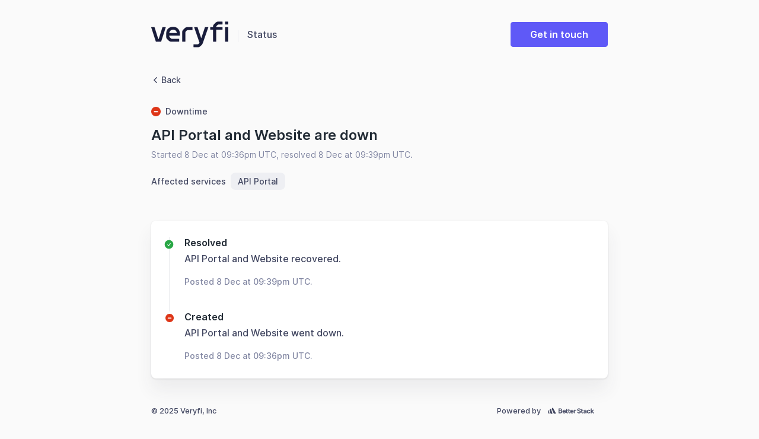

--- FILE ---
content_type: text/html; charset=utf-8
request_url: https://status.veryfi.com/incident/143305
body_size: 17102
content:
<!DOCTYPE html>
<html lang='en' prefix='og: https://ogp.me/ns#'>
<head>
<meta content='text/html; charset=UTF-8' http-equiv='Content-Type'>
<meta charset='utf-8'>
<meta content='width=device-width, initial-scale=1, maximum-scale=1, user-scalable=no' id='viewport' name='viewport'>
<link href='https://cdnjs.betterstackcdn.com' rel='preconnect'>
<link href='https://cdnjs.betterstackcdn.com' rel='dns-prefetch'>
<link href='https://www.googletagmanager.com' rel='preconnect'>
<link href='https://www.googletagmanager.com' rel='dns-prefetch'>
<link href='https://plausible.io' rel='preconnect'>
<link href='https://plausible.io' rel='dns-prefetch'>
<link href='https://forms.hsforms.com' rel='preconnect'>
<link href='https://forms.hsforms.com' rel='dns-prefetch'>
<link href='https://js.hsforms.net' rel='preconnect'>
<link href='https://js.hsforms.net' rel='dns-prefetch'>
<link href='https://connect.facebook.net' rel='preconnect'>
<link href='https://connect.facebook.net' rel='dns-prefetch'>
<link href='https://static.ads-twitter.com' rel='preconnect'>
<link href='https://static.ads-twitter.com' rel='dns-prefetch'>
<link href='https://bat.bing.com' rel='preconnect'>
<link href='https://bat.bing.com' rel='dns-prefetch'>
<link href='https://snap.licdn.com' rel='preconnect'>
<link href='https://snap.licdn.com' rel='dns-prefetch'>
<link href='https://googleads.g.doubleclick.net' rel='preconnect'>
<link href='https://googleads.g.doubleclick.net' rel='dns-prefetch'>
<link href='https://analytics.twitter.com' rel='preconnect'>
<link href='https://analytics.twitter.com' rel='dns-prefetch'>
<link href='https://betterstackcdn.com' rel='preconnect'>
<link href='https://betterstackcdn.com' rel='dns-prefetch'>
<link href='https://uptime.betterstackcdn.com' rel='preconnect'>
<link href='https://uptime.betterstackcdn.com' rel='dns-prefetch'>

<title>
API Portal and Website are ... | Veryfi, Inc
</title>
<meta name="csrf-param" content="authenticity_token" />
<meta name="csrf-token" content="ik3mOxCqNjEHMGiufOfaRKVGJzzXQPWrrs3Ag26hIqynr1he1dsS92raKeP3c_JKKiPVydcNmiURn1uJWpNUMQ" />

<link rel="icon" type="image/png" href="https://uptime.betterstackcdn.com/assets/status_pages/default_small-029c7011.png" />
<meta content='website' property='og:type'>
<meta content='summary_large_image' name='twitter:card'>
<meta content='' property='og:url'>
<meta content='https://status.veryfi.com/assets/status_pages/og_downtime-476b1921.png' property='og:image'>
<meta content='https://status.veryfi.com/assets/status_pages/og_downtime-476b1921.png' name='twitter:image'>
<meta content='1200' property='og:image:width'>
<meta content='630' property='og:image:height'>
<meta content='API Portal and Website are ... | Veryfi, Inc' name='twitter:title'>
<meta content='API Portal and Website are ... | Veryfi, Inc' property='og:title'>
<meta content='Radically better uptime monitoring platform with phone call alerts, status pages, and incident management built-in. Free plan included!' name='description'>
<meta content='Welcome to Veryfi, Inc status page for real-time and historical data on system performance.' property='og:description'>
<meta content='Welcome to Veryfi, Inc status page for real-time and historical data on system performance.' name='twitter:description'>
<meta content='no-cache' name='turbo-cache-control'>
<link href='https://status.veryfi.com/incident/143305' rel='canonical'>

<link rel="stylesheet" href="https://uptime.betterstackcdn.com/css/brand.min.css?v=2" />
<script type="importmap" data-turbo-track="reload" nonce="c762331d22a20b0a323e79d54f89e2d0">{
  "imports": {
    "api/NaturalLanguageParserApi": "https://uptime.betterstackcdn.com/assets/api/NaturalLanguageParserApi-926e6072.js",
    "api/resourceGroup": "https://uptime.betterstackcdn.com/assets/api/resourceGroup-d2235eae.js",
    "application/billing": "https://uptime.betterstackcdn.com/assets/application/billing-8ce03c33.js",
    "application/clickable-rows": "https://uptime.betterstackcdn.com/assets/application/clickable-rows-2c30e21f.js",
    "application/cloudflare_oauth": "https://uptime.betterstackcdn.com/assets/application/cloudflare_oauth-abbe36d2.js",
    "application/csrf": "https://uptime.betterstackcdn.com/assets/application/csrf-28d75db2.js",
    "application/design": "https://uptime.betterstackcdn.com/assets/application/design-7ac114d7.js",
    "application/dismiss-onboarding": "https://uptime.betterstackcdn.com/assets/application/dismiss-onboarding-91abb61a.js",
    "application/dismiss-role-upgrade": "https://uptime.betterstackcdn.com/assets/application/dismiss-role-upgrade-7d4bb63d.js",
    "application/is_safari": "https://uptime.betterstackcdn.com/assets/application/is_safari-683b0c92.js",
    "application/native-webhook": "https://uptime.betterstackcdn.com/assets/application/native-webhook-82864d34.js",
    "application/status-indicator": "https://uptime.betterstackcdn.com/assets/application/status-indicator-8d0001ea.js",
    "application/textarea-autoexpand": "https://uptime.betterstackcdn.com/assets/application/textarea-autoexpand-fe08f6ad.js",
    "application/toggle": "https://uptime.betterstackcdn.com/assets/application/toggle-fe40abc8.js",
    "brand/recaptcha-submit": "https://uptime.betterstackcdn.com/assets/brand/recaptcha-submit-fce4ef92.js",
    "brand_controllers": "https://uptime.betterstackcdn.com/assets/brand_controllers/index-135de54e.js",
    "brand_controllers/recaptcha_controller": "https://uptime.betterstackcdn.com/assets/brand_controllers/recaptcha_controller-c11abefb.js",
    "brand_controllers/status_pages/response_times_chart_controller": "https://uptime.betterstackcdn.com/assets/brand_controllers/status_pages/response_times_chart_controller-99b35f2d.js",
    "brand_controllers/status_pages_v2/header_controller": "https://uptime.betterstackcdn.com/assets/brand_controllers/status_pages_v2/header_controller-70e27bde.js",
    "brand_controllers/status_pages_v2/sections_controller": "https://uptime.betterstackcdn.com/assets/brand_controllers/status_pages_v2/sections_controller-a9c1d0fd.js",
    "brand_controllers/status_pages_v2/subscribe_controller": "https://uptime.betterstackcdn.com/assets/brand_controllers/status_pages_v2/subscribe_controller-541a131b.js",
    "channels/consumer": "https://uptime.betterstackcdn.com/assets/channels/consumer-888298bd.js",
    "channels": "https://uptime.betterstackcdn.com/assets/channels/index-ba170838.js",
    "common/adHocChecks": "https://uptime.betterstackcdn.com/assets/common/adHocChecks-f9bcf7b2.js",
    "common/async-intervals": "https://uptime.betterstackcdn.com/assets/common/async-intervals-d6693220.js",
    "common/autoscroll": "https://uptime.betterstackcdn.com/assets/common/autoscroll-c2697d9e.js",
    "common/button-groups": "https://uptime.betterstackcdn.com/assets/common/button-groups-f8f4b663.js",
    "common/cable": "https://uptime.betterstackcdn.com/assets/common/cable-5d66a67f.js",
    "common/copy": "https://uptime.betterstackcdn.com/assets/common/copy-f779142d.js",
    "common/data-disable-with-spinner": "https://uptime.betterstackcdn.com/assets/common/data-disable-with-spinner-b5c9def7.js",
    "common/drag-n-drop": "https://uptime.betterstackcdn.com/assets/common/drag-n-drop-1ecdef36.js",
    "common/html-tooltips": "https://uptime.betterstackcdn.com/assets/common/html-tooltips-a004f4fd.js",
    "common/misc": "https://uptime.betterstackcdn.com/assets/common/misc-c9b3f8c9.js",
    "common/posthog": "https://uptime.betterstackcdn.com/assets/common/posthog-dd52d5f5.js",
    "common/prefill_phone_number": "https://uptime.betterstackcdn.com/assets/common/prefill_phone_number-0ac54149.js",
    "common/railsSetup": "https://uptime.betterstackcdn.com/assets/common/railsSetup-bb3af95a.js",
    "common/rebind-components": "https://uptime.betterstackcdn.com/assets/common/rebind-components-d9aa55f4.js",
    "common/scroll-to": "https://uptime.betterstackcdn.com/assets/common/scroll-to-ae650a61.js",
    "common/theme": "https://uptime.betterstackcdn.com/assets/common/theme-cd0633ae.js",
    "common/time-distance": "https://uptime.betterstackcdn.com/assets/common/time-distance-1cac2a18.js",
    "common/timeago": "https://uptime.betterstackcdn.com/assets/common/timeago-92a49248.js",
    "common/tooltips": "https://uptime.betterstackcdn.com/assets/common/tooltips-71ae5a54.js",
    "common/turbo": "https://uptime.betterstackcdn.com/assets/common/turbo-e14cdefb.js",
    "common/turbo_betterstack": "https://uptime.betterstackcdn.com/assets/common/turbo_betterstack-905c441f.js",
    "common/useragent": "https://uptime.betterstackcdn.com/assets/common/useragent-11b606c0.js",
    "common_controllers/async/base_controller": "https://uptime.betterstackcdn.com/assets/common_controllers/async/base_controller-bd8ca858.js",
    "common_controllers/async/interval_controller": "https://uptime.betterstackcdn.com/assets/common_controllers/async/interval_controller-86f658f0.js",
    "common_controllers/async/sections_interval_controller": "https://uptime.betterstackcdn.com/assets/common_controllers/async/sections_interval_controller-7570ae8f.js",
    "common_controllers/dev_bar_controller": "https://uptime.betterstackcdn.com/assets/common_controllers/dev_bar_controller-084e417d.js",
    "common_controllers/dismissible_controller": "https://uptime.betterstackcdn.com/assets/common_controllers/dismissible_controller-71822f14.js",
    "common_controllers/header_controller": "https://uptime.betterstackcdn.com/assets/common_controllers/header_controller-42d050eb.js",
    "common_controllers/img_onerror_controller": "https://uptime.betterstackcdn.com/assets/common_controllers/img_onerror_controller-96384ad3.js",
    "common_controllers/incident_update_controller": "https://uptime.betterstackcdn.com/assets/common_controllers/incident_update_controller-8e2c39a5.js",
    "common_controllers": "https://uptime.betterstackcdn.com/assets/common_controllers/index-21411fd6.js",
    "common_controllers/input_self_select_controller": "https://uptime.betterstackcdn.com/assets/common_controllers/input_self_select_controller-68c618f7.js",
    "common_controllers/modal_opener_controller": "https://uptime.betterstackcdn.com/assets/common_controllers/modal_opener_controller-8775b32e.js",
    "common_controllers/nav_toggle_controller": "https://uptime.betterstackcdn.com/assets/common_controllers/nav_toggle_controller-52a880a3.js",
    "common_controllers/pricing/period_controller": "https://uptime.betterstackcdn.com/assets/common_controllers/pricing/period_controller-c0290b39.js",
    "common_controllers/side_nav_controller": "https://uptime.betterstackcdn.com/assets/common_controllers/side_nav_controller-931f2144.js",
    "common_controllers/switch_tab_controller": "https://uptime.betterstackcdn.com/assets/common_controllers/switch_tab_controller-b955d54e.js",
    "common_controllers/timezone_controller": "https://uptime.betterstackcdn.com/assets/common_controllers/timezone_controller-2aa6e80a.js",
    "components/DatePicker": "https://uptime.betterstackcdn.com/assets/components/DatePicker-41eb04fb.js",
    "components/Dropdown": "https://uptime.betterstackcdn.com/assets/components/Dropdown-3bce07a4.js",
    "components/EmbedTimezoneSelect": "https://uptime.betterstackcdn.com/assets/components/EmbedTimezoneSelect-dbf5a030.js",
    "components/ExplainWithAi": "https://uptime.betterstackcdn.com/assets/components/ExplainWithAi-0046d3e3.js",
    "components/Modal": "https://uptime.betterstackcdn.com/assets/components/Modal-c9355d6b.js",
    "components/NativeSelect": "https://uptime.betterstackcdn.com/assets/components/NativeSelect-06ecbd5e.js",
    "components/SideNavigation": "https://uptime.betterstackcdn.com/assets/components/SideNavigation-37268a6e.js",
    "components/Tabs": "https://uptime.betterstackcdn.com/assets/components/Tabs-a4717f28.js",
    "components/ThemeSwitcher": "https://uptime.betterstackcdn.com/assets/components/ThemeSwitcher-f69ad1cd.js",
    "components/Toasts": "https://uptime.betterstackcdn.com/assets/components/Toasts-e28ced9d.js",
    "components/UserMenu": "https://uptime.betterstackcdn.com/assets/components/UserMenu-df162530.js",
    "components/WithSpinner": "https://uptime.betterstackcdn.com/assets/components/WithSpinner-00e644f3.js",
    "components/billing/BillableBadge": "https://uptime.betterstackcdn.com/assets/components/billing/BillableBadge-2619d140.js",
    "components/catalog/AttributeDropdown": "https://uptime.betterstackcdn.com/assets/components/catalog/AttributeDropdown-af7585ef.js",
    "components/catalog/EditableAttributeCell": "https://uptime.betterstackcdn.com/assets/components/catalog/EditableAttributeCell-7f0e3815.js",
    "components/catalog/EditableCell": "https://uptime.betterstackcdn.com/assets/components/catalog/EditableCell-1aa8709e.js",
    "components/catalog/ItemTag": "https://uptime.betterstackcdn.com/assets/components/catalog/ItemTag-1ded0d7a.js",
    "components/catalog/RecordEditor": "https://uptime.betterstackcdn.com/assets/components/catalog/RecordEditor-4ad93f32.js",
    "components/catalog/RelationEditor": "https://uptime.betterstackcdn.com/assets/components/catalog/RelationEditor-793df3ec.js",
    "components/catalog/RelationsList": "https://uptime.betterstackcdn.com/assets/components/catalog/RelationsList-41f49334.js",
    "components/catalog/ValuesDropdown": "https://uptime.betterstackcdn.com/assets/components/catalog/ValuesDropdown-faeaaa8f.js",
    "components/catalog/catalogRecursion": "https://uptime.betterstackcdn.com/assets/components/catalog/catalogRecursion-f2ac856c.js",
    "components/charts/BarChart": "https://uptime.betterstackcdn.com/assets/components/charts/BarChart-11b2043a.js",
    "components/charts/DataTable": "https://uptime.betterstackcdn.com/assets/components/charts/DataTable-f5057ea6.js",
    "components/charts/HeatmapChart": "https://uptime.betterstackcdn.com/assets/components/charts/HeatmapChart-b15664c4.js",
    "components/charts/LineChart": "https://uptime.betterstackcdn.com/assets/components/charts/LineChart-179c28a1.js",
    "components/charts/PieChart": "https://uptime.betterstackcdn.com/assets/components/charts/PieChart-1f3b0773.js",
    "components/charts/ResponseTimesChart": "https://uptime.betterstackcdn.com/assets/components/charts/ResponseTimesChart-aaa0a9a4.js",
    "components/charts/theme": "https://uptime.betterstackcdn.com/assets/components/charts/theme-b15daa50.js",
    "components/charts/utils/formatTooltip": "https://uptime.betterstackcdn.com/assets/components/charts/utils/formatTooltip-74e396cc.js",
    "components/charts/utils/seriesFormat": "https://uptime.betterstackcdn.com/assets/components/charts/utils/seriesFormat-c1c924f9.js",
    "components/command_palette/CommandPalette": "https://uptime.betterstackcdn.com/assets/components/command_palette/CommandPalette-f76808d5.js",
    "components/dev_bar/CopyImpersonateLink": "https://uptime.betterstackcdn.com/assets/components/dev_bar/CopyImpersonateLink-8104e45c.js",
    "components/forms/AsyncSelect": "https://uptime.betterstackcdn.com/assets/components/forms/AsyncSelect-54e0ffab.js",
    "components/forms/BasicForm": "https://uptime.betterstackcdn.com/assets/components/forms/BasicForm-0969fac1.js",
    "components/forms/ButtonDropdown": "https://uptime.betterstackcdn.com/assets/components/forms/ButtonDropdown-544ebda9.js",
    "components/forms/CopyOnClick": "https://uptime.betterstackcdn.com/assets/components/forms/CopyOnClick-7cae1ff3.js",
    "components/forms/DotsDropdown": "https://uptime.betterstackcdn.com/assets/components/forms/DotsDropdown-7c78ace3.js",
    "components/forms/HighlightedTextarea": "https://uptime.betterstackcdn.com/assets/components/forms/HighlightedTextarea-026b7bb3.js",
    "components/forms/IncomingWebhookForm": "https://uptime.betterstackcdn.com/assets/components/forms/IncomingWebhookForm-67206d37.js",
    "components/forms/Maintenance": "https://uptime.betterstackcdn.com/assets/components/forms/Maintenance-a50ae382.js",
    "components/forms/ModalOpeningButton": "https://uptime.betterstackcdn.com/assets/components/forms/ModalOpeningButton-aa128e05.js",
    "components/forms/PlaywrightArtifacts": "https://uptime.betterstackcdn.com/assets/components/forms/PlaywrightArtifacts-126391cc.js",
    "components/forms/PlaywrightRunner": "https://uptime.betterstackcdn.com/assets/components/forms/PlaywrightRunner-a57d736f.js",
    "components/forms/Select": "https://uptime.betterstackcdn.com/assets/components/forms/Select-ea5a36f1.js",
    "components/forms/TabBar": "https://uptime.betterstackcdn.com/assets/components/forms/TabBar-d84e5351.js",
    "components/forms/TimezoneSelect": "https://uptime.betterstackcdn.com/assets/components/forms/TimezoneSelect-a64fbf08.js",
    "components/forms/Toggle": "https://uptime.betterstackcdn.com/assets/components/forms/Toggle-d176a74e.js",
    "components/forms/Tooltip": "https://uptime.betterstackcdn.com/assets/components/forms/Tooltip-ca488a62.js",
    "components/forms/escalation_policies/ConditionalPolicy": "https://uptime.betterstackcdn.com/assets/components/forms/escalation_policies/ConditionalPolicy-d6985ed1.js",
    "components/forms/escalation_policies/EscalationPolicies": "https://uptime.betterstackcdn.com/assets/components/forms/escalation_policies/EscalationPolicies-fc34be7d.js",
    "components/forms/escalation_policies/EscalationPolicy": "https://uptime.betterstackcdn.com/assets/components/forms/escalation_policies/EscalationPolicy-bfc96acb.js",
    "components/forms/escalation_policies/EscalationPolicyStep": "https://uptime.betterstackcdn.com/assets/components/forms/escalation_policies/EscalationPolicyStep-4714d655.js",
    "components/forms/incoming_webhooks/Field": "https://uptime.betterstackcdn.com/assets/components/forms/incoming_webhooks/Field-68a57b25.js",
    "components/forms/incoming_webhooks/Rule": "https://uptime.betterstackcdn.com/assets/components/forms/incoming_webhooks/Rule-32001932.js",
    "components/forms/incoming_webhooks/Rules": "https://uptime.betterstackcdn.com/assets/components/forms/incoming_webhooks/Rules-be299b86.js",
    "components/forms/integrations/AlertChannelOption": "https://uptime.betterstackcdn.com/assets/components/forms/integrations/AlertChannelOption-567db75a.js",
    "components/forms/integrations/AlertOptions": "https://uptime.betterstackcdn.com/assets/components/forms/integrations/AlertOptions-a8a0236e.js",
    "components/forms/integrations/AlertOptionsIcon": "https://uptime.betterstackcdn.com/assets/components/forms/integrations/AlertOptionsIcon-d6e5bb67.js",
    "components/forms/microsoft_teams/EscalationType": "https://uptime.betterstackcdn.com/assets/components/forms/microsoft_teams/EscalationType-9fd4d9a8.js",
    "components/forms/microsoft_teams/IntegrationType": "https://uptime.betterstackcdn.com/assets/components/forms/microsoft_teams/IntegrationType-ddf138c9.js",
    "components/forms/microsoft_teams/ResourceOptions": "https://uptime.betterstackcdn.com/assets/components/forms/microsoft_teams/ResourceOptions-b5206742.js",
    "components/forms/on_call/OnCallShiftConfig": "https://uptime.betterstackcdn.com/assets/components/forms/on_call/OnCallShiftConfig-d4a197b5.js",
    "components/forms/on_call/RespondersSelect": "https://uptime.betterstackcdn.com/assets/components/forms/on_call/RespondersSelect-2c5d75c2.js",
    "components/forms/on_call/TimePicker": "https://uptime.betterstackcdn.com/assets/components/forms/on_call/TimePicker-a5ce7d2e.js",
    "components/forms/on_call/WorkingTimes": "https://uptime.betterstackcdn.com/assets/components/forms/on_call/WorkingTimes-38ad6540.js",
    "components/forms/slack/IntegrationType": "https://uptime.betterstackcdn.com/assets/components/forms/slack/IntegrationType-10dc4439.js",
    "components/forms/slack/ResourceOptions": "https://uptime.betterstackcdn.com/assets/components/forms/slack/ResourceOptions-4f5e4ad2.js",
    "components/heartbeats/BarChart": "https://uptime.betterstackcdn.com/assets/components/heartbeats/BarChart-3fc6ca11.js",
    "components/heartbeats/ResponseChart": "https://uptime.betterstackcdn.com/assets/components/heartbeats/ResponseChart-e4e55e31.js",
    "components/incidents/IncidentsFilter": "https://uptime.betterstackcdn.com/assets/components/incidents/IncidentsFilter-7189f04a.js",
    "components/incidents/RegionalResponse": "https://uptime.betterstackcdn.com/assets/components/incidents/RegionalResponse-cb4061bb.js",
    "components": "https://uptime.betterstackcdn.com/assets/components/index-b7d8d1cb.js",
    "components/jira/DateField": "https://uptime.betterstackcdn.com/assets/components/jira/DateField-9e5c275e.js",
    "components/jira/DateTimeField": "https://uptime.betterstackcdn.com/assets/components/jira/DateTimeField-3cfdcad2.js",
    "components/jira/Form": "https://uptime.betterstackcdn.com/assets/components/jira/Form-bf03c471.js",
    "components/jira/IntegrationsField": "https://uptime.betterstackcdn.com/assets/components/jira/IntegrationsField-11410505.js",
    "components/jira/IssueTypeField": "https://uptime.betterstackcdn.com/assets/components/jira/IssueTypeField-f924fb99.js",
    "components/jira/IssuelinkField": "https://uptime.betterstackcdn.com/assets/components/jira/IssuelinkField-f98697e1.js",
    "components/jira/LabelsField": "https://uptime.betterstackcdn.com/assets/components/jira/LabelsField-5199cb8a.js",
    "components/jira/Modal": "https://uptime.betterstackcdn.com/assets/components/jira/Modal-1529c8cc.js",
    "components/jira/NumberField": "https://uptime.betterstackcdn.com/assets/components/jira/NumberField-60693e94.js",
    "components/jira/OptionField": "https://uptime.betterstackcdn.com/assets/components/jira/OptionField-803dcbf1.js",
    "components/jira/OptionsField": "https://uptime.betterstackcdn.com/assets/components/jira/OptionsField-3eb234fd.js",
    "components/jira/ParentField": "https://uptime.betterstackcdn.com/assets/components/jira/ParentField-0f94db16.js",
    "components/jira/ProjectField": "https://uptime.betterstackcdn.com/assets/components/jira/ProjectField-c300c05d.js",
    "components/jira/RelativeDateField": "https://uptime.betterstackcdn.com/assets/components/jira/RelativeDateField-73e7097d.js",
    "components/jira/RequestTypeField": "https://uptime.betterstackcdn.com/assets/components/jira/RequestTypeField-5ac2eebd.js",
    "components/jira/SaveButton": "https://uptime.betterstackcdn.com/assets/components/jira/SaveButton-32e7d082.js",
    "components/jira/SkeletonLoader": "https://uptime.betterstackcdn.com/assets/components/jira/SkeletonLoader-4d3ff6ff.js",
    "components/jira/StringField": "https://uptime.betterstackcdn.com/assets/components/jira/StringField-db9478ba.js",
    "components/jira/SummaryField": "https://uptime.betterstackcdn.com/assets/components/jira/SummaryField-e25261f0.js",
    "components/jira/SupportedAfterReinstallNotice": "https://uptime.betterstackcdn.com/assets/components/jira/SupportedAfterReinstallNotice-1e719fc2.js",
    "components/jira/UnsupportedFieldsNotice": "https://uptime.betterstackcdn.com/assets/components/jira/UnsupportedFieldsNotice-1ebfe394.js",
    "components/jira/UserField": "https://uptime.betterstackcdn.com/assets/components/jira/UserField-08b12e13.js",
    "components/jira/UsersField": "https://uptime.betterstackcdn.com/assets/components/jira/UsersField-c5d518a9.js",
    "components/linear/DependentField": "https://uptime.betterstackcdn.com/assets/components/linear/DependentField-6bb0f95d.js",
    "components/linear/IntegrationsField": "https://uptime.betterstackcdn.com/assets/components/linear/IntegrationsField-1d9725a1.js",
    "components/linear/Modal": "https://uptime.betterstackcdn.com/assets/components/linear/Modal-af7fa3be.js",
    "components/linear/SaveButton": "https://uptime.betterstackcdn.com/assets/components/linear/SaveButton-bdf2ab43.js",
    "components/linear/TriageAccountsTable": "https://uptime.betterstackcdn.com/assets/components/linear/TriageAccountsTable-6e91e4d1.js",
    "components/metadata/Form": "https://uptime.betterstackcdn.com/assets/components/metadata/Form-ee90bb3a.js",
    "components/metadata/KeySearchDropdown": "https://uptime.betterstackcdn.com/assets/components/metadata/KeySearchDropdown-13089f7d.js",
    "components/metadata/Table": "https://uptime.betterstackcdn.com/assets/components/metadata/Table-eb55b237.js",
    "components/metadata/ValueSearchDropdown": "https://uptime.betterstackcdn.com/assets/components/metadata/ValueSearchDropdown-55305837.js",
    "components/notifications/Dropdown": "https://uptime.betterstackcdn.com/assets/components/notifications/Dropdown-0d9b903e.js",
    "components/notifications/Item": "https://uptime.betterstackcdn.com/assets/components/notifications/Item-aec4f085.js",
    "components/playwright/TextLoader": "https://uptime.betterstackcdn.com/assets/components/playwright/TextLoader-d2b419ac.js",
    "components/public_status_pages/LanguageSelect": "https://uptime.betterstackcdn.com/assets/components/public_status_pages/LanguageSelect-dbf46138.js",
    "components/reporting/Chart": "https://uptime.betterstackcdn.com/assets/components/reporting/Chart-0ff3b068.js",
    "components/reporting/DateRangeSelector": "https://uptime.betterstackcdn.com/assets/components/reporting/DateRangeSelector-885452fb.js",
    "components/reporting/Filters": "https://uptime.betterstackcdn.com/assets/components/reporting/Filters-11482bc4.js",
    "components/reporting/KPIs": "https://uptime.betterstackcdn.com/assets/components/reporting/KPIs-7f9bf56b.js",
    "components/reporting/LineChart": "https://uptime.betterstackcdn.com/assets/components/reporting/LineChart-e9eb4a94.js",
    "components/reporting/MultiselectFilterInput": "https://uptime.betterstackcdn.com/assets/components/reporting/MultiselectFilterInput-6e57286f.js",
    "components/reporting/Table": "https://uptime.betterstackcdn.com/assets/components/reporting/Table-15c26d35.js",
    "components/reporting/TextFilterInput": "https://uptime.betterstackcdn.com/assets/components/reporting/TextFilterInput-85b7f109.js",
    "components/resource_groups/BulkEditHierarchySetter": "https://uptime.betterstackcdn.com/assets/components/resource_groups/BulkEditHierarchySetter-3acdfa63.js",
    "components/resource_groups/BulkEditModal": "https://uptime.betterstackcdn.com/assets/components/resource_groups/BulkEditModal-b344004e.js",
    "components/resource_groups/CreateGroupModal": "https://uptime.betterstackcdn.com/assets/components/resource_groups/CreateGroupModal-e1e2eb15.js",
    "components/resource_groups/HeadlineSearch": "https://uptime.betterstackcdn.com/assets/components/resource_groups/HeadlineSearch-b07e9e48.js",
    "components/resource_groups/MoveToModal": "https://uptime.betterstackcdn.com/assets/components/resource_groups/MoveToModal-9fbfcb67.js",
    "components/resource_groups/OngoingIncidentBadge": "https://uptime.betterstackcdn.com/assets/components/resource_groups/OngoingIncidentBadge-ef9f1257.js",
    "components/resource_groups/RenameGroupModal": "https://uptime.betterstackcdn.com/assets/components/resource_groups/RenameGroupModal-04d6e1db.js",
    "components/resource_groups/ResourceGroup": "https://uptime.betterstackcdn.com/assets/components/resource_groups/ResourceGroup-a2310de7.js",
    "components/resource_groups/ResourceGroups": "https://uptime.betterstackcdn.com/assets/components/resource_groups/ResourceGroups-3263c9e9.js",
    "components/resource_groups/ResourceRow": "https://uptime.betterstackcdn.com/assets/components/resource_groups/ResourceRow-921be463.js",
    "components/resource_groups/SortDropdown": "https://uptime.betterstackcdn.com/assets/components/resource_groups/SortDropdown-a3aad279.js",
    "components/resource_groups/bulkEditOptions": "https://uptime.betterstackcdn.com/assets/components/resource_groups/bulkEditOptions-221d19b7.js",
    "components/resource_groups/resources_subscription": "https://uptime.betterstackcdn.com/assets/components/resource_groups/resources_subscription-1fee6074.js",
    "components/shared/DatePickerRangeSelector": "https://uptime.betterstackcdn.com/assets/components/shared/DatePickerRangeSelector-9a550d37.js",
    "components/shared/DateRangeSelector": "https://uptime.betterstackcdn.com/assets/components/shared/DateRangeSelector-bc05263d.js",
    "components/shared/SharedLabel": "https://uptime.betterstackcdn.com/assets/components/shared/SharedLabel-e267463e.js",
    "components/status_pages/LanguageSelect": "https://uptime.betterstackcdn.com/assets/components/status_pages/LanguageSelect-9cff14fd.js",
    "components/status_pages/MaintenanceDateRangePicker": "https://uptime.betterstackcdn.com/assets/components/status_pages/MaintenanceDateRangePicker-c3f310a3.js",
    "components/status_pages/MetadataFields": "https://uptime.betterstackcdn.com/assets/components/status_pages/MetadataFields-efcc7f1e.js",
    "components/stores/CatalogItemsStore": "https://uptime.betterstackcdn.com/assets/components/stores/CatalogItemsStore-a785eb3a.js",
    "components/stores/IncidentsFilterStore": "https://uptime.betterstackcdn.com/assets/components/stores/IncidentsFilterStore-5e9c60d4.js",
    "components/stores/JiraStore": "https://uptime.betterstackcdn.com/assets/components/stores/JiraStore-311853e8.js",
    "components/stores/LinearStore": "https://uptime.betterstackcdn.com/assets/components/stores/LinearStore-c7b3f3ee.js",
    "components/stores/MainStore": "https://uptime.betterstackcdn.com/assets/components/stores/MainStore-d7c378f4.js",
    "components/stores/PermanentStore": "https://uptime.betterstackcdn.com/assets/components/stores/PermanentStore-1c248110.js",
    "components/stores/ReportingStore": "https://uptime.betterstackcdn.com/assets/components/stores/ReportingStore-36aa0b1b.js",
    "components/stores/ResourceSearchStore": "https://uptime.betterstackcdn.com/assets/components/stores/ResourceSearchStore-37f97366.js",
    "components/stores/ResponseTimesStore": "https://uptime.betterstackcdn.com/assets/components/stores/ResponseTimesStore-ffb5c941.js",
    "components/stores/ToastStore": "https://uptime.betterstackcdn.com/assets/components/stores/ToastStore-b53118d8.js",
    "components/stores": "https://uptime.betterstackcdn.com/assets/components/stores/index-b3d0d0bb.js",
    "composables/useCollapseHeight": "https://uptime.betterstackcdn.com/assets/composables/useCollapseHeight-e6e00879.js",
    "composables/useCommand": "https://uptime.betterstackcdn.com/assets/composables/useCommand-f641d0aa.js",
    "composables/useHotkey": "https://uptime.betterstackcdn.com/assets/composables/useHotkey-83c7a764.js",
    "composables/useSetCommandPaletteHierarchy": "https://uptime.betterstackcdn.com/assets/composables/useSetCommandPaletteHierarchy-270e206c.js",
    "composables/useTheme": "https://uptime.betterstackcdn.com/assets/composables/useTheme-c61ff471.js",
    "controllers/accordion_controller": "https://uptime.betterstackcdn.com/assets/controllers/accordion_controller-3748c36f.js",
    "controllers/admin/accounting_controller": "https://uptime.betterstackcdn.com/assets/controllers/admin/accounting_controller-670ca7d9.js",
    "controllers/billable_link_controller": "https://uptime.betterstackcdn.com/assets/controllers/billable_link_controller-69ead649.js",
    "controllers/command_controller": "https://uptime.betterstackcdn.com/assets/controllers/command_controller-22dd7106.js",
    "controllers/command_palette_controller": "https://uptime.betterstackcdn.com/assets/controllers/command_palette_controller-99e0954f.js",
    "controllers/command_palette_hierarchy_controller": "https://uptime.betterstackcdn.com/assets/controllers/command_palette_hierarchy_controller-f9e567b8.js",
    "controllers/comment-form-autofocus_controller": "https://uptime.betterstackcdn.com/assets/controllers/comment-form-autofocus_controller-33738f83.js",
    "controllers/comment_mentions_controller": "https://uptime.betterstackcdn.com/assets/controllers/comment_mentions_controller-30b74313.js",
    "controllers/conditional_forms_controller": "https://uptime.betterstackcdn.com/assets/controllers/conditional_forms_controller-c8ae271f.js",
    "controllers/draft_controller": "https://uptime.betterstackcdn.com/assets/controllers/draft_controller-dc78cc23.js",
    "controllers/dropdown_controller": "https://uptime.betterstackcdn.com/assets/controllers/dropdown_controller-551b6539.js",
    "controllers/endpoints/environment_variables_controller": "https://uptime.betterstackcdn.com/assets/controllers/endpoints/environment_variables_controller-db44353b.js",
    "controllers/endpoints/form_controller": "https://uptime.betterstackcdn.com/assets/controllers/endpoints/form_controller-302584a8.js",
    "controllers/endpoints/request_headers_controller": "https://uptime.betterstackcdn.com/assets/controllers/endpoints/request_headers_controller-59cebb62.js",
    "controllers/escalations/escalate_to_controller": "https://uptime.betterstackcdn.com/assets/controllers/escalations/escalate_to_controller-460811da.js",
    "controllers/escalations/policy_controller": "https://uptime.betterstackcdn.com/assets/controllers/escalations/policy_controller-5f1edb2f.js",
    "controllers/front_chat_controller": "https://uptime.betterstackcdn.com/assets/controllers/front_chat_controller-20164701.js",
    "controllers/full_height_iframe_controller": "https://uptime.betterstackcdn.com/assets/controllers/full_height_iframe_controller-0f9d356b.js",
    "controllers/hotkeys_controller": "https://uptime.betterstackcdn.com/assets/controllers/hotkeys_controller-2c83143e.js",
    "controllers/incident_updates_controller": "https://uptime.betterstackcdn.com/assets/controllers/incident_updates_controller-80fa0730.js",
    "controllers/incidents/ai_summary_controller": "https://uptime.betterstackcdn.com/assets/controllers/incidents/ai_summary_controller-9cecbf0e.js",
    "controllers/incidents/attachments_controller": "https://uptime.betterstackcdn.com/assets/controllers/incidents/attachments_controller-7c45331b.js",
    "controllers/incidents/comment_controller": "https://uptime.betterstackcdn.com/assets/controllers/incidents/comment_controller-569fb5a9.js",
    "controllers/incidents/list_actions_controller": "https://uptime.betterstackcdn.com/assets/controllers/incidents/list_actions_controller-caef8e8c.js",
    "controllers/incidents/live_timer_controller": "https://uptime.betterstackcdn.com/assets/controllers/incidents/live_timer_controller-f877a44c.js",
    "controllers/incidents/manual_controller": "https://uptime.betterstackcdn.com/assets/controllers/incidents/manual_controller-d8e37c4b.js",
    "controllers/incidents/stat_report_controller": "https://uptime.betterstackcdn.com/assets/controllers/incidents/stat_report_controller-0aa53eaa.js",
    "controllers": "https://uptime.betterstackcdn.com/assets/controllers/index-5558ecbf.js",
    "controllers/integrations/call_routings_controller": "https://uptime.betterstackcdn.com/assets/controllers/integrations/call_routings_controller-76470908.js",
    "controllers/integrations/email_controller": "https://uptime.betterstackcdn.com/assets/controllers/integrations/email_controller-d27d1966.js",
    "controllers/integrations/heroku_controller": "https://uptime.betterstackcdn.com/assets/controllers/integrations/heroku_controller-5e2927f3.js",
    "controllers/integrations/incidents_controller": "https://uptime.betterstackcdn.com/assets/controllers/integrations/incidents_controller-3f05ed27.js",
    "controllers/link_controller": "https://uptime.betterstackcdn.com/assets/controllers/link_controller-a8d7ca24.js",
    "controllers/marketing_banner_controller": "https://uptime.betterstackcdn.com/assets/controllers/marketing_banner_controller-c0b5f965.js",
    "controllers/marketing_banners_controller": "https://uptime.betterstackcdn.com/assets/controllers/marketing_banners_controller-6ec0a670.js",
    "controllers/mentions_controller": "https://uptime.betterstackcdn.com/assets/controllers/mentions_controller-d92094cb.js",
    "controllers/menu_controller": "https://uptime.betterstackcdn.com/assets/controllers/menu_controller-03a9b71a.js",
    "controllers/metadata/form_controller": "https://uptime.betterstackcdn.com/assets/controllers/metadata/form_controller-d50ae890.js",
    "controllers/native_webhooks/headers_template_controller": "https://uptime.betterstackcdn.com/assets/controllers/native_webhooks/headers_template_controller-a9b3bc1d.js",
    "controllers/notification_toast_controller": "https://uptime.betterstackcdn.com/assets/controllers/notification_toast_controller-88a2bbc7.js",
    "controllers/notification_toasts_controller": "https://uptime.betterstackcdn.com/assets/controllers/notification_toasts_controller-683f7f93.js",
    "controllers/onboarding_checklist_controller": "https://uptime.betterstackcdn.com/assets/controllers/onboarding_checklist_controller-f06be1f7.js",
    "controllers/oncalls/calendar_controller": "https://uptime.betterstackcdn.com/assets/controllers/oncalls/calendar_controller-21567f50.js",
    "controllers/oncalls/calendar_edit_base_controller": "https://uptime.betterstackcdn.com/assets/controllers/oncalls/calendar_edit_base_controller-38085d3d.js",
    "controllers/oncalls/calendar_edit_current_controller": "https://uptime.betterstackcdn.com/assets/controllers/oncalls/calendar_edit_current_controller-860bbead.js",
    "controllers/oncalls/calendar_edit_preview_controller": "https://uptime.betterstackcdn.com/assets/controllers/oncalls/calendar_edit_preview_controller-97d3a493.js",
    "controllers/oncalls/calendar_show_controller": "https://uptime.betterstackcdn.com/assets/controllers/oncalls/calendar_show_controller-60e8332d.js",
    "controllers/oncalls/lookup_controller": "https://uptime.betterstackcdn.com/assets/controllers/oncalls/lookup_controller-4bb1da65.js",
    "controllers/oncalls/overview_calendar_controller": "https://uptime.betterstackcdn.com/assets/controllers/oncalls/overview_calendar_controller-fb2514e2.js",
    "controllers/oncalls/select_controller": "https://uptime.betterstackcdn.com/assets/controllers/oncalls/select_controller-b3c4fc51.js",
    "controllers/pluralize_select_options_controller": "https://uptime.betterstackcdn.com/assets/controllers/pluralize_select_options_controller-00dd2eea.js",
    "controllers/resources/summary_interval_controller": "https://uptime.betterstackcdn.com/assets/controllers/resources/summary_interval_controller-2626397b.js",
    "controllers/reveal_controller": "https://uptime.betterstackcdn.com/assets/controllers/reveal_controller-b8508bac.js",
    "controllers/search/base_controller": "https://uptime.betterstackcdn.com/assets/controllers/search/base_controller-6f253b45.js",
    "controllers/select_all_controller": "https://uptime.betterstackcdn.com/assets/controllers/select_all_controller-5d93f8ce.js",
    "controllers/short-time-distance_controller": "https://uptime.betterstackcdn.com/assets/controllers/short-time-distance_controller-a841e95e.js",
    "controllers/status_pages/draggable_resource_controller": "https://uptime.betterstackcdn.com/assets/controllers/status_pages/draggable_resource_controller-951b7686.js",
    "controllers/status_pages/form_controller": "https://uptime.betterstackcdn.com/assets/controllers/status_pages/form_controller-6700cb75.js",
    "controllers/status_pages/password_protection_controller": "https://uptime.betterstackcdn.com/assets/controllers/status_pages/password_protection_controller-2c6ef0cc.js",
    "controllers/status_pages/section_controller": "https://uptime.betterstackcdn.com/assets/controllers/status_pages/section_controller-7e229c16.js",
    "controllers/status_pages/sections_controller": "https://uptime.betterstackcdn.com/assets/controllers/status_pages/sections_controller-4f0142d2.js",
    "controllers/status_pages/subscribers_upload_controller": "https://uptime.betterstackcdn.com/assets/controllers/status_pages/subscribers_upload_controller-e9175fab.js",
    "controllers/status_pages/translation_controller": "https://uptime.betterstackcdn.com/assets/controllers/status_pages/translation_controller-e54e958e.js",
    "controllers/stop_propagation_controller": "https://uptime.betterstackcdn.com/assets/controllers/stop_propagation_controller-f6a102b3.js",
    "controllers/submit_with_cmd_enter_controller": "https://uptime.betterstackcdn.com/assets/controllers/submit_with_cmd_enter_controller-3877d8a0.js",
    "controllers/tabs_controller": "https://uptime.betterstackcdn.com/assets/controllers/tabs_controller-5ae5f0b8.js",
    "controllers/toast_controller": "https://uptime.betterstackcdn.com/assets/controllers/toast_controller-bfb35165.js",
    "controllers/transition_controller": "https://uptime.betterstackcdn.com/assets/controllers/transition_controller-8cb6ba80.js",
    "controllers/users/add_controller": "https://uptime.betterstackcdn.com/assets/controllers/users/add_controller-bdfb6616.js",
    "controllers/vue_select_rebind_controller": "https://uptime.betterstackcdn.com/assets/controllers/vue_select_rebind_controller-522fb913.js",
    "entrypoints/application": "https://uptime.betterstackcdn.com/assets/entrypoints/application-996b9d80.js",
    "entrypoints/mobile": "https://uptime.betterstackcdn.com/assets/entrypoints/mobile-fa0f4d73.js",
    "entrypoints/playwright": "https://uptime.betterstackcdn.com/assets/entrypoints/playwright-83a2a733.js",
    "entrypoints/status_page": "https://uptime.betterstackcdn.com/assets/entrypoints/status_page-3595ea41.js",
    "entrypoints/status_page_v2": "https://uptime.betterstackcdn.com/assets/entrypoints/status_page_v2-45ed90ec.js",
    "helpers/update_status_indicators": "https://uptime.betterstackcdn.com/assets/helpers/update_status_indicators-bd8fcfe3.js",
    "initializers/unload": "https://uptime.betterstackcdn.com/assets/initializers/unload-53f18026.js",
    "mobile/data-disable-with-spinner": "https://uptime.betterstackcdn.com/assets/mobile/data-disable-with-spinner-d8f1ae50.js",
    "mobile_controllers/ButtonBridgeComponent": "https://uptime.betterstackcdn.com/assets/mobile_controllers/ButtonBridgeComponent-20cb8e18.js",
    "mobile_controllers/NotificationsBridgeComponent": "https://uptime.betterstackcdn.com/assets/mobile_controllers/NotificationsBridgeComponent-a91f8df4.js",
    "mobile_controllers/SoundPickerBridgeComponent": "https://uptime.betterstackcdn.com/assets/mobile_controllers/SoundPickerBridgeComponent-0cb3ada6.js",
    "mobile_controllers/current_organization_controller": "https://uptime.betterstackcdn.com/assets/mobile_controllers/current_organization_controller-e5df788d.js",
    "mobile_controllers/event_bridge_controller": "https://uptime.betterstackcdn.com/assets/mobile_controllers/event_bridge_controller-e61fc9fe.js",
    "mobile_controllers/incident_heading_controller": "https://uptime.betterstackcdn.com/assets/mobile_controllers/incident_heading_controller-ee948484.js",
    "mobile_controllers": "https://uptime.betterstackcdn.com/assets/mobile_controllers/index-0caddbfc.js",
    "mobile_controllers/mobile_visibility_refresh_controller": "https://uptime.betterstackcdn.com/assets/mobile_controllers/mobile_visibility_refresh_controller-fe933c12.js",
    "routes": "https://uptime.betterstackcdn.com/assets/routes-fe8612df.js",
    "services/Featurable": "https://uptime.betterstackcdn.com/assets/services/Featurable-deec9eb6.js",
    "services/ResourceTypePluralizer": "https://uptime.betterstackcdn.com/assets/services/ResourceTypePluralizer-3a006889.js",
    "services/ThemeSwitcher": "https://uptime.betterstackcdn.com/assets/services/ThemeSwitcher-00c28974.js",
    "services/Tracking": "https://uptime.betterstackcdn.com/assets/services/Tracking-6c582af4.js",
    "services/command_palette/CommandIndexWorker": "https://uptime.betterstackcdn.com/assets/services/command_palette/CommandIndexWorker-c0984fd8.js",
    "services/command_palette/Commands": "https://uptime.betterstackcdn.com/assets/services/command_palette/Commands-52c54197.js",
    "services/command_palette/CommandsManager": "https://uptime.betterstackcdn.com/assets/services/command_palette/CommandsManager-ca23bf01.js",
    "services/command_palette/HotkeyManager": "https://uptime.betterstackcdn.com/assets/services/command_palette/HotkeyManager-7f2bc944.js",
    "timezones": "https://uptime.betterstackcdn.com/assets/timezones-f6477adb.js",
    "utils/RangeTimestamp": "https://uptime.betterstackcdn.com/assets/utils/RangeTimestamp-b894ab79.js",
    "utils/RelativeTimestamp": "https://uptime.betterstackcdn.com/assets/utils/RelativeTimestamp-12ddcb4b.js",
    "utils/aggregators": "https://uptime.betterstackcdn.com/assets/utils/aggregators-ad65454a.js",
    "utils/browser": "https://uptime.betterstackcdn.com/assets/utils/browser-19f53a90.js",
    "utils/capitalize": "https://uptime.betterstackcdn.com/assets/utils/capitalize-2decce8e.js",
    "utils/chartTooltipPosition": "https://uptime.betterstackcdn.com/assets/utils/chartTooltipPosition-562768c3.js",
    "utils/date": "https://uptime.betterstackcdn.com/assets/utils/date-bbf5249d.js",
    "utils/endpointAvailability": "https://uptime.betterstackcdn.com/assets/utils/endpointAvailability-36d765be.js",
    "utils/escapeHtml": "https://uptime.betterstackcdn.com/assets/utils/escapeHtml-7adf1938.js",
    "utils/fetchJson": "https://uptime.betterstackcdn.com/assets/utils/fetchJson-0741d12c.js",
    "utils/formatters": "https://uptime.betterstackcdn.com/assets/utils/formatters-4af119c9.js",
    "utils/highlight": "https://uptime.betterstackcdn.com/assets/utils/highlight-d80fdeb1.js",
    "utils/hotkeyLabel": "https://uptime.betterstackcdn.com/assets/utils/hotkeyLabel-f13f1fb9.js",
    "utils/isTouchDevice": "https://uptime.betterstackcdn.com/assets/utils/isTouchDevice-11f892bd.js",
    "utils/mouse-events": "https://uptime.betterstackcdn.com/assets/utils/mouse-events-3899f7ca.js",
    "utils/naturalLanguageTimeParser": "https://uptime.betterstackcdn.com/assets/utils/naturalLanguageTimeParser-e1f49d00.js",
    "utils/permissions": "https://uptime.betterstackcdn.com/assets/utils/permissions-20d5c174.js",
    "utils/queryParams": "https://uptime.betterstackcdn.com/assets/utils/queryParams-0114b5ac.js",
    "utils/quoteattr": "https://uptime.betterstackcdn.com/assets/utils/quoteattr-3b4035f3.js",
    "utils/timeago": "https://uptime.betterstackcdn.com/assets/utils/timeago-31543ada.js",
    "utils/timestampToDayjs": "https://uptime.betterstackcdn.com/assets/utils/timestampToDayjs-c0543c06.js",
    "utils/timezone": "https://uptime.betterstackcdn.com/assets/utils/timezone-9e89b32f.js",
    "utils/timezoneCities": "https://uptime.betterstackcdn.com/assets/utils/timezoneCities-6f38d1e2.js",
    "utils/waitForElement": "https://uptime.betterstackcdn.com/assets/utils/waitForElement-f81969e0.js",
    "vendor/domurl@2.3.4": "https://uptime.betterstackcdn.com/assets/vendor/domurl@2.3.4-12f85afd.js",
    "vendor/floating-vue@5.2.0": "https://uptime.betterstackcdn.com/assets/vendor/floating-vue@5.2.0-1b1d689f.js",
    "vendor/highcharts@10.3.3": "https://uptime.betterstackcdn.com/assets/vendor/highcharts@10.3.3-dd982778.js",
    "vendor/lodash@4.17.21": "https://uptime.betterstackcdn.com/assets/vendor/lodash@4.17.21-b7930794.js",
    "vendor/moment-precise-range@1.3.0": "https://uptime.betterstackcdn.com/assets/vendor/moment-precise-range@1.3.0-b3a69ce3.js",
    "vendor/moment-timezone-with-data-10-year-range@0.5.45": "https://uptime.betterstackcdn.com/assets/vendor/moment-timezone-with-data-10-year-range@0.5.45-4c7bcd17.js",
    "vendor/pinia@2.1.7": "https://uptime.betterstackcdn.com/assets/vendor/pinia@2.1.7-1b23d546.js",
    "vendor/pinia@2.1.7.prod": "https://uptime.betterstackcdn.com/assets/vendor/pinia@2.1.7.prod-15b72c59.js",
    "vendor/pinia@3.0.0": "https://uptime.betterstackcdn.com/assets/vendor/pinia@3.0.0-091322bb.js",
    "vendor/pinia@3.0.0.prod": "https://uptime.betterstackcdn.com/assets/vendor/pinia@3.0.0.prod-5f647c9f.js",
    "vendor/primevue@4.0.7": "https://uptime.betterstackcdn.com/assets/vendor/primevue@4.0.7-8d6da055.js",
    "vendor/sentry-vue@10.30.0": "https://uptime.betterstackcdn.com/assets/vendor/sentry-vue@10.30.0-a490fdd5.js",
    "vendor/turbo-rails@8.0.4": "https://uptime.betterstackcdn.com/assets/vendor/turbo-rails@8.0.4-7b4b9ac0.js",
    "vendor/tzdb": "https://uptime.betterstackcdn.com/assets/vendor/tzdb-99ea9c01.js",
    "vendor/vueform-multiselect@2.6.10": "https://uptime.betterstackcdn.com/assets/vendor/vueform-multiselect@2.6.10-73a98ead.js",
    "vue": "https://cdnjs.betterstackcdn.com/vue@3.5.13/dist/vue.esm-browser.prod.js",
    "pinia": "https://uptime.betterstackcdn.com/assets/vendor/pinia@3.0.0.prod-5f647c9f.js",
    "@hotwired/stimulus": "https://uptime.betterstackcdn.com/assets/stimulus.min-b085ebf5.js",
    "@hotwired/stimulus-loading": "https://uptime.betterstackcdn.com/assets/stimulus-loading-e67229e5.js",
    "vue-turbolinks": "https://cdnjs.betterstackcdn.com/vue-turbolinks@2.2.2/index.js",
    "@rails/actioncable": "https://cdnjs.betterstackcdn.com/@rails/actioncable@8.0/app/assets/javascripts/actioncable.esm.js",
    "@hotwired/turbo-rails": "https://uptime.betterstackcdn.com/assets/vendor/turbo-rails@8.0.4-7b4b9ac0.js",
    "@hotwired/hotwire-native-bridge": "https://cdnjs.betterstackcdn.com/@hotwired/hotwire-native-bridge@1.0.0/dist/hotwire-native-bridge.js",
    "@sentry/vue": "https://uptime.betterstackcdn.com/assets/vendor/sentry-vue@10.30.0-a490fdd5.js",
    "@headlessui/vue": "https://cdnjs.betterstackcdn.com/@headlessui/vue@1.7.4/dist/headlessui.esm.js",
    "primevue": "https://uptime.betterstackcdn.com/assets/vendor/primevue@4.0.7-8d6da055.js",
    "heroicons/solid/": "https://cdnjs.betterstackcdn.com/@heroicons/vue@2.0.13/20/solid/esm/",
    "vueform-multiselect": "https://uptime.betterstackcdn.com/assets/vendor/vueform-multiselect@2.6.10-73a98ead.js",
    "@floating-ui/dom": "https://cdnjs.betterstackcdn.com/@floating-ui/dom@1.4.4/dist/floating-ui.dom.browser.min.mjs",
    "@floating-ui/core": "https://cdnjs.betterstackcdn.com/@floating-ui/core@1.3.1/dist/floating-ui.core.browser.min.mjs",
    "floating-vue": "https://uptime.betterstackcdn.com/assets/vendor/floating-vue@5.2.0-1b1d689f.js",
    "sortablejs": "https://cdnjs.betterstackcdn.com/sortablejs@1.10.1/modular/sortable.core.esm.js",
    "vue-draggable": "https://cdnjs.betterstackcdn.com/vuedraggable@4.1.0/src/vuedraggable.js",
    "lodash": "https://uptime.betterstackcdn.com/assets/vendor/lodash@4.17.21-b7930794.js",
    "lodash/throttle": "https://cdnjs.betterstackcdn.com/lodash-es@4.17.21/throttle",
    "domurl": "https://uptime.betterstackcdn.com/assets/vendor/domurl@2.3.4-12f85afd.js",
    "moment-precise-range-plugin": "https://uptime.betterstackcdn.com/assets/vendor/moment-precise-range@1.3.0-b3a69ce3.js",
    "moment-timezone": "https://uptime.betterstackcdn.com/assets/vendor/moment-timezone-with-data-10-year-range@0.5.45-4c7bcd17.js",
    "nanoevents": "https://cdnjs.betterstackcdn.com/nanoevents@7.0.1/index.js",
    "echarts": "https://cdnjs.betterstackcdn.com/echarts@5.4.0/dist/echarts.esm.min.js",
    "echarts/core": "https://cdnjs.betterstackcdn.com/echarts@5.4.0/dist/echarts.esm.min.js",
    "vue-echarts": "https://cdnjs.betterstackcdn.com/vue-echarts@6.6.1/dist/index.esm.min.js",
    "resize-detector": "https://cdnjs.betterstackcdn.com/resize-detector@0.3.0/esm/index.js",
    "vue-demi": "https://cdnjs.betterstackcdn.com/vue-demi@0.14.10/lib/index.mjs",
    "jquery": "https://cdnjs.betterstackcdn.com/jquery@3.5.0/dist/jquery.min.js",
    "js-cookie": "https://cdnjs.betterstackcdn.com/js-cookie@3.0.1/dist/js.cookie.min.mjs",
    "posthog-js": "https://cdnjs.betterstackcdn.com/posthog-js@1.64.0/dist/es.js",
    "el-transition": "https://cdnjs.betterstackcdn.com/el-transition@0.0.7/index.js",
    "timeago.js": "https://cdnjs.betterstackcdn.com/timeago.js@4.0.2/esm/index.js",
    "dayjs": "https://cdnjs.betterstackcdn.com/dayjs@1.11.7/esm/index.js",
    "dayjs/": "https://cdnjs.betterstackcdn.com/dayjs@1.11.7/esm/",
    "dayjs/plugin/customParseFormat.js": "https://cdnjs.betterstackcdn.com/dayjs@1.11.7/esm/plugin/customParseFormat/index.js",
    "dayjs/plugin/quarterOfYear.js": "https://cdnjs.betterstackcdn.com/dayjs@1.11.7/esm/plugin/quarterOfYear/index.js",
    "dayjs/plugin/timezone.js": "https://cdnjs.betterstackcdn.com/dayjs@1.11.7/esm/plugin/timezone/index.js",
    "dayjs/plugin/utc.js": "https://cdnjs.betterstackcdn.com/dayjs@1.11.7/esm/plugin/utc/index.js",
    "@vvo/tzdb": "https://uptime.betterstackcdn.com/assets/vendor/tzdb-99ea9c01.js",
    "moment": "https://cdnjs.betterstackcdn.com/moment@2.29.4/dist/moment.js",
    "underscore/": "https://cdnjs.betterstackcdn.com/underscore@1.13.6/modules/",
    "uppy": "https://cdnjs.betterstackcdn.com/uppy@3.26.1/dist/uppy.min.mjs",
    "@yaireo/tagify": "https://cdnjs.betterstackcdn.com/@yaireo/tagify@4.17.8/dist/tagify.esm.js",
    "filesize": "https://cdnjs.betterstackcdn.com/filesize@10.1.2/dist/filesize.esm.min.js",
    "select2": "https://cdnjs.betterstackcdn.com/select2@4.0.13/dist/js/select2.min.js",
    "@fullcalendar/core": "https://cdnjs.betterstackcdn.com/@fullcalendar/core@6.1.14/index.js",
    "@fullcalendar/core/": "https://cdnjs.betterstackcdn.com/@fullcalendar/core@6.1.14/",
    "@fullcalendar/daygrid": "https://cdnjs.betterstackcdn.com/@fullcalendar/daygrid@6.1.14/index.js",
    "@fullcalendar/daygrid/": "https://cdnjs.betterstackcdn.com/@fullcalendar/daygrid@6.1.14/",
    "@fullcalendar/interaction": "https://cdnjs.betterstackcdn.com/@fullcalendar/interaction@6.1.14/index.js",
    "@fullcalendar/timegrid": "https://cdnjs.betterstackcdn.com/@fullcalendar/timegrid@6.1.14/index.js",
    "@fullcalendar/timeline/": "https://cdnjs.betterstackcdn.com/@fullcalendar/timeline@6.1.14/",
    "@fullcalendar/resource/": "https://cdnjs.betterstackcdn.com/@fullcalendar/resource@6.1.14/",
    "@fullcalendar/scrollgrid/": "https://cdnjs.betterstackcdn.com/@fullcalendar/scrollgrid@6.1.14/",
    "@fullcalendar/premium-common/": "https://cdnjs.betterstackcdn.com/@fullcalendar/premium-common@6.1.14/",
    "@fullcalendar/resource-timeline": "https://cdnjs.betterstackcdn.com/@fullcalendar/resource-timeline@6.1.14/index.js",
    "preact": "https://cdnjs.betterstackcdn.com/preact@10.22.0/dist/preact.mjs",
    "preact/compat": "https://cdnjs.betterstackcdn.com/preact@10.22.0/compat/dist/compat.mjs",
    "preact/hooks": "https://cdnjs.betterstackcdn.com/preact@10.22.0/hooks/dist/hooks.mjs",
    "bootstrap": "https://cdnjs.betterstackcdn.com/bootstrap@5.3.3/dist/js/bootstrap.bundle.min.js",
    "highcharts": "https://uptime.betterstackcdn.com/assets/vendor/highcharts@10.3.3-dd982778.js",
    "virtua": "https://cdnjs.betterstackcdn.com/virtua@0.39.0/lib/vue/index.mjs",
    "flexsearch": "https://cdnjs.betterstackcdn.com/flexsearch@0.7.43/dist/flexsearch.light.module.min.js"
  }
}</script>
<link rel="modulepreload" href="https://cdnjs.betterstackcdn.com/vue@3.5.13/dist/vue.esm-browser.prod.js" nonce="c762331d22a20b0a323e79d54f89e2d0">
<link rel="modulepreload" href="https://uptime.betterstackcdn.com/assets/vendor/pinia@3.0.0.prod-5f647c9f.js" nonce="c762331d22a20b0a323e79d54f89e2d0">
<link rel="modulepreload" href="https://cdnjs.betterstackcdn.com/vue-turbolinks@2.2.2/index.js" nonce="c762331d22a20b0a323e79d54f89e2d0">

<script src="https://uptime.betterstackcdn.com/assets/es-module-shims.min-03900212.js" defer="defer" data-turbo-track="reload" nonce="c762331d22a20b0a323e79d54f89e2d0"></script>
<script type="module" nonce="c762331d22a20b0a323e79d54f89e2d0">
//<![CDATA[
import * as Sentry from '@sentry/vue'
Sentry.init({
  dsn: "https://ikoHVMNBDb1g7HoGPVXxTKij@s1612477.eu-nbg-1.betterstackdata.com/1",
  // Filter out default Vue integration - it will be added later when Vue apps are created
  integrations: (integrations) =>
    integrations.filter((integration) => integration.name !== "Vue").concat([
      Sentry.rewriteFramesIntegration(),
      Sentry.httpClientIntegration(),
      Sentry.contextLinesIntegration(),
    ]),
  ignoreErrors: ["ignore:service_returned_401", "No error message"],
  environment: "production",
  release: window.cfg.app_version,
  attachStacktrace: true,
  // tracesSampleRate: 0.1,
  // profilesSampleRate: 0.1,
  denyUrls: [
    /chat-assets\.frontapp\.com/i,
    // Browser extensions
    /^chrome-extension:\/\//,
    /^moz-extension:\/\//,
    /^safari-extension:\/\//,
    /^safari-web-extension:\/\//,
  ],
  beforeSend(event) {
    // Mark external dependencies as in_app: false
    if (event.exception?.values) {
      event.exception.values.forEach(exception => {
        if (exception.stacktrace?.frames) {
          exception.stacktrace.frames.forEach(frame => {
            // CDN dependencies (cdnjs.betterstackcdn.com)
            if (frame.filename && frame.filename.includes('cdnjs.betterstackcdn.com')) {
              frame.in_app = false;
            }
            // Vendor files (local vendor directory)
            else if (frame.filename && frame.filename.includes('/vendor/')) {
              frame.in_app = false;
            }
            // Everything else from our app (app/javascript/, routes.js) is in_app: true
            else {
              frame.in_app = true;
            }
          });
        }
      });
    }
    return event;
  },
});
window.Sentry = Sentry;



//]]>
</script><script type="module" nonce="c762331d22a20b0a323e79d54f89e2d0">
//<![CDATA[
window.Sentry.setUser({
  ...(window.cfg.sentry_user || {}),
  locale: Intl.NumberFormat().resolvedOptions().locale,
})

//]]>
</script>
<script type="module" nonce="c762331d22a20b0a323e79d54f89e2d0">import "entrypoints/status_page"</script>
<script type="application/javascript" nonce="c762331d22a20b0a323e79d54f89e2d0">
//<![CDATA[
if (!HTMLScriptElement?.supports?.('importmap')) {
  alert('Your browser is not supported. Please upgrade to a newer version of Chrome, Firefox, Safari or other modern browser.')
}

//]]>
</script>
<link href='/index.json' rel='alternate' type='application/json'>
<link href='/feed' rel='alternate' title='RSS feed for incidents reported for Veryfi, Inc' type='application/rss+xml'>

<script async='' src='https://www.googletagmanager.com/gtag/js?id=AW-10805602682'></script>
<script type="application/javascript" defer="defer" nonce="c762331d22a20b0a323e79d54f89e2d0">
//<![CDATA[
window.dataLayer = window.dataLayer || [];
function gtag(){dataLayer.push(arguments);}
gtag('js', new Date());
gtag('config', 'AW-10805602682');
gtag('config', 'G-CM1E1N1Q4R');

if(false) {
  gtag('config', '');
}



//]]>
</script><script type="application/javascript" defer="defer" nonce="c762331d22a20b0a323e79d54f89e2d0">
//<![CDATA[
document.addEventListener("turbo:load", function(event) {
  if (typeof ga === "function" && false) {
    ga("set", "location", event.detail.url);
    ga('clientTracker.send', 'pageview');
  }

  gtag('event', 'page_view', {
    'page_title': document.title,
    'page_location': event.detail.url
  });
});


//]]>
</script>
</head>

<body class='status-page'>

<script type="application/javascript" nonce="c762331d22a20b0a323e79d54f89e2d0">
//<![CDATA[
window.cfg = {"base_host":"uptime.betterstack.com","better_stack_url":"https://betterstack.com","uptime_url":"https://uptime.betterstack.com","logtail_url":"https://telemetry.betterstack.com","warehouse_url":"https://warehouse.betterstack.com","errors_url":"https://errors.betterstack.com","controller":"public_status_pages","action":"status_report","signed_in":false,"permissions":{},"user_email":null,"user_timezone":"America/Danmarkshavn","app_version":"0ae7d5a7abd96d124e85079bc0e999bca6e8b9ef","environment":"production","theme":"system","organization_id":null,"sentry_user":{"ip_address":"18.117.81.48","timezone":"Eastern Time (US \u0026 Canada)"},"posthog":{"api_host":"https://t.betterstack.com","api_key":"phc_Tbfg4EiRsr5iefFoth2Y1Hi3sttTeLQ5RV5TLg4hL1W","related_domains":["betterstack.com","logtail.com"]},"ph_id":null,"app":"uptime","app_urls":{"logs":"https://telemetry.betterstack.com","betterstack":"https://betterstack.com"},"browser_timezone":null,"team_switcher_items":[],"organization_switcher_items":[],"admin_names":[],"status_page_design":"v1"};


//]]>
</script>
<main class='main'>
<div class='status-page-container pt-2 pb-5'>
<navbar class='navbar status-header'>
<div class='d-flex flex-nowrap align-items-center'>
<a href='https://www.veryfi.com' target='_blank'>
<div class='status-header__brand status-header__brand--image'>
<img alt='Veryfi, Inc' src='https://betterstackcdn.com/cdn-cgi/image/width=130,height=60,fit=contain,quality=,dpr=1,format=auto/https://d1lppblt9t2x15.cloudfront.net/logos/23cc4ad3258f07c4eee1a60ee9f18af7.png' srcset='https://betterstackcdn.com/cdn-cgi/image/width=130,height=60,fit=contain,quality=,dpr=1,format=auto/https://d1lppblt9t2x15.cloudfront.net/logos/23cc4ad3258f07c4eee1a60ee9f18af7.png, https://betterstackcdn.com/cdn-cgi/image/width=130,height=60,fit=contain,quality=,dpr=2,format=auto/https://d1lppblt9t2x15.cloudfront.net/logos/23cc4ad3258f07c4eee1a60ee9f18af7.png 2x, https://betterstackcdn.com/cdn-cgi/image/width=130,height=60,fit=contain,quality=,dpr=3,format=auto/https://d1lppblt9t2x15.cloudfront.net/logos/23cc4ad3258f07c4eee1a60ee9f18af7.png 3x'>
</div>
</a>
<a href='https://status.veryfi.com/'>
<span class='status-header__label'>Status</span>
</a>
</div>
<div>
<a class='btn btn-primary btn--contact' href='mailto:support@veryfi.com' target='_blank'>Get in touch</a>
</div>
</navbar>

<div class='status-reports-page'>
<div class='status-reports__header'>
<a class='status-reports__back' href='/incidents'>
<svg xmlns="http://www.w3.org/2000/svg" id="root" fill="none" viewBox="0 0 24 24" stroke-width="1.5" stroke="currentColor" aria-hidden="true" class="icon  w-5 h-5 inline" width="14" height="14">
  <path vector-effect="non-scaling-stroke" stroke-linecap="round" stroke-linejoin="round" d="M15.75 19.5L8.25 12l7.5-7.5"></path>
</svg>
Back
</a>
<div class='row align-items-center'>
<div class='col-md-8'>
<span class='status-report__type'>
<img src="https://uptime.betterstackcdn.com/assets/status_pages/downtime_small-6a4fd78c.png" />
Downtime
</span>

<div class='mt-3'>
<h2 class='status-reports__title'>
API Portal and Website are down
</h2>
<p class='status-reports__subtitle'>
Started  8 Dec at 09:36pm UTC,
resolved  8 Dec at 09:39pm UTC.
</p>
</div>
</div>
</div>
<div class='status-reports__services'>
<label>Affected services</label>
<span class='status-reports__service-item'>API Portal</span>
</div>
</div>
<div class='card status-reports__timeline-card'>
<div class='status-reports__timeline'>
<div class='timeline-items'>
<div class='timeline-item timeline-item--success'>
<div class='timeline-item__mark'>
<span data-toggle='tooltip' title='Resolved'  data-bs-placement='top'  class='with-tooltip '><svg xmlns="http://www.w3.org/2000/svg" id="root" viewBox="0 0 24 24" fill="currentColor" aria-hidden="true" class="w-5 h-5 inline" width="18" height="18">
  <path fill-rule="evenodd" d="M2.25 12c0-5.385 4.365-9.75 9.75-9.75s9.75 4.365 9.75 9.75-4.365 9.75-9.75 9.75S2.25 17.385 2.25 12zm13.36-1.814a.75.75 0 10-1.22-.872l-3.236 4.53L9.53 12.22a.75.75 0 00-1.06 1.06l2.25 2.25a.75.75 0 001.14-.094l3.75-5.25z" clip-rule="evenodd"></path>
</svg>
</span></div>
<div class='timeline-item__content'>
<h5 class='timeline-item__title'>Resolved</h5>
<p class='timeline-item__text'><p>API Portal and Website recovered.</p>
</p>
<div class='timeline-item__time'>
Posted  8 Dec at 09:39pm UTC.
</div>
</div>
</div>
<div class='timeline-item timeline-item--danger'>
<div class='timeline-item__mark'>
<span data-toggle='tooltip' title='Downtime'  data-bs-placement='top'  class='with-tooltip '><img class="icon-small" src="https://uptime.betterstackcdn.com/assets/status_pages/downtime_small-6a4fd78c.png" />
</span></div>
<div class='timeline-item__content'>
<h5 class='timeline-item__title'>Created</h5>
<p class='timeline-item__text'><p>API Portal and Website went down.</p>
</p>
<div class='timeline-item__time'>
Posted  8 Dec at 09:36pm UTC.
</div>
</div>
</div>
</div>
</div>
</div>
</div>
<footer class='status-page__footer text-center d-sm-flex justify-content-between align-items-center flex-wrap'>
<a class='footer__copyright' href='https://www.veryfi.com' rel='noopener' target='_blank'>
&copy; 2025 Veryfi, Inc
</a>
<div class='footer__powered-by py-3 align-items-center justify-content-center d-flex'>
<span class='d-inline-block'>Powered by</span>
<a target="_blank" href="https://betterstack.com/"><svg xmlns="http://www.w3.org/2000/svg" id="betterstack-logo" viewBox="0 0 146 46" fill="none" width="113" height="29"><title>Better Stack</title>
  <path d="M23.18 28.5303L16.3991 15.8149C15.8075 14.7057 14.2117 14.735 13.6609 15.8649L12.5588 18.8234C12.2899 19.3751 12.5006 19.703 12.8883 19.7675C12.9847 19.7836 13.0818 19.7549 13.1677 19.7084L13.3895 19.5882L17.4999 29.1318C17.8284 29.8708 18.5166 30.3856 19.317 30.4909L21.6235 30.7858C22.8647 30.9491 23.7702 29.637 23.18 28.5303Z" fill="currentColor"></path>
  <path d="M14.3954 29.4065L10.5579 18.3495C10.1317 17.1215 8.34479 17.1747 7.99506 18.4256L6.82761 22.6033C6.74129 22.9125 6.68959 23.1367 6.71496 23.382C6.74252 23.6484 7.00346 23.8092 7.27127 23.8092V23.8092L8.88286 28.9592C9.13244 29.5806 9.64797 30.063 10.2924 30.2776L12.6949 31.0782C13.7485 31.4292 14.7541 30.4406 14.3954 29.4065Z" fill="currentColor"></path>
  <path d="M3.66112 22.0126L3.01173 27.6454C2.94502 28.2238 3.1656 28.7982 3.60227 29.1831L5.21149 30.6018C5.76249 31.0876 6.61832 30.6141 6.49994 29.889L5.20947 21.9762C5.06324 21.0803 3.76513 21.1108 3.66112 22.0126V22.0126Z" fill="currentColor"></path>
  <path d="M36.0141 16.725H31.1821C31.0879 16.725 31.0115 16.8014 31.0115 16.8957V29.4762C31.0115 29.5704 31.0879 29.6469 31.1821 29.6469H36.1987C37.5647 29.6469 38.6538 29.3146 39.466 28.6316C40.2783 27.967 40.7029 27.0256 40.7029 25.8257C40.7029 25.0134 40.4998 24.3304 40.0937 23.7766C39.7602 23.3371 39.3397 22.9971 38.8321 22.7465C38.7006 22.6816 38.6887 22.4839 38.8084 22.3991C39.101 22.1917 39.3632 21.9211 39.5953 21.5799C39.8906 21.1369 40.0568 20.62 40.0568 20.0478C40.0568 19.014 39.6691 18.2018 38.9307 17.6111C38.1923 17.0204 37.214 16.725 36.0141 16.725ZM37.2878 21.3953C36.9555 21.6538 36.4756 21.783 35.8479 21.783H33.5819C33.4877 21.783 33.4112 21.7066 33.4112 21.6123V18.8524C33.4112 18.7582 33.4877 18.6817 33.5819 18.6817H35.811C36.4571 18.6817 36.9555 18.8294 37.2878 19.0879C37.6201 19.3463 37.7862 19.734 37.7862 20.2324C37.7862 20.7492 37.6201 21.1369 37.2878 21.3953ZM38.3585 25.6965C38.3585 26.9148 37.5462 27.524 35.9402 27.524H33.5819C33.4877 27.524 33.4112 27.4476 33.4112 27.3533V24.0212C33.4112 23.9269 33.4877 23.8505 33.5819 23.8505H35.9402C36.7525 23.8505 37.3432 24.0166 37.7493 24.3304C38.1554 24.6443 38.3585 25.1057 38.3585 25.6965Z" fill="currentColor"></path>
  <path d="M50.3884 26.7465C50.4126 26.6426 50.3318 26.5456 50.2251 26.5456H48.3431C48.2673 26.5456 48.2012 26.5959 48.1759 26.6675C48.0399 27.0531 47.8114 27.3601 47.4767 27.5609C47.1075 27.8009 46.6276 27.9116 46.0553 27.9116C45.3354 27.9116 44.7447 27.6901 44.3016 27.2471C43.8788 26.8412 43.611 26.3113 43.5122 25.6433C43.4975 25.5436 43.5767 25.4565 43.6775 25.4565H50.1984C50.2876 25.4565 50.3619 25.3878 50.3682 25.2989C50.382 25.1043 50.3934 24.8984 50.3934 24.6812C50.3934 23.9059 50.2272 23.1859 49.895 22.5029C49.5627 21.8199 49.0458 21.2661 48.3628 20.8415C47.6798 20.417 46.8491 20.1955 45.8707 20.1955C44.8924 20.1955 44.0617 20.417 43.3787 20.86C42.6772 21.303 42.1603 21.8937 41.828 22.6137C41.4773 23.3336 41.3112 24.1089 41.3112 24.9581C41.3112 25.8072 41.4958 26.5825 41.865 27.3209C42.2341 28.0593 42.7879 28.6685 43.5079 29.1115C44.2278 29.573 45.077 29.7945 46.0553 29.7945C47.1998 29.7945 48.1597 29.4992 48.972 28.9085C49.7116 28.358 50.1787 27.6473 50.3884 26.7465ZM43.7454 23.9612C43.6402 23.9612 43.5598 23.8666 43.5817 23.7637C43.8442 22.5276 44.6073 21.8937 45.8707 21.8937C46.5168 21.8937 47.0337 22.0968 47.4398 22.466C47.8039 22.8135 48.0196 23.2501 48.1003 23.7757C48.1155 23.8749 48.0363 23.9612 47.9359 23.9612H43.7454Z" fill="currentColor"></path>
  <path d="M53.7241 20.3431C53.6298 20.3431 53.5534 20.2667 53.5534 20.1725V17.7726C53.5534 17.6565 53.44 17.5743 53.3297 17.6104L51.4004 18.2414C51.3303 18.2644 51.2828 18.3298 51.2828 18.4036V20.3431V22.2445V26.3979C51.2828 27.4317 51.5782 28.2254 52.1874 28.7977C52.7781 29.37 53.6088 29.6469 54.6425 29.6469H55.9671C56.0613 29.6469 56.1377 29.5704 56.1377 29.4762V27.8977C56.1377 27.8034 56.0613 27.727 55.9671 27.727H54.9009C54.4579 27.727 54.1256 27.6163 53.9041 27.3763C53.6641 27.1363 53.5534 26.7856 53.5534 26.3056V22.4152C53.5534 22.3209 53.6298 22.2445 53.7241 22.2445H55.9671C56.0613 22.2445 56.1377 22.1681 56.1377 22.0738V20.5138C56.1377 20.4195 56.0613 20.3431 55.9671 20.3431H53.7241Z" fill="currentColor"></path>
  <path d="M59.6929 20.3431C59.5987 20.3431 59.5222 20.2667 59.5222 20.1725V17.7726C59.5222 17.6565 59.4089 17.5743 59.2985 17.6104L57.3693 18.2414C57.2992 18.2644 57.2517 18.3298 57.2517 18.4036V20.3431V22.2445V26.3979C57.2517 27.4317 57.5471 28.2254 58.1562 28.7977C58.7469 29.37 59.5776 29.6469 60.6114 29.6469H61.9359C62.0302 29.6469 62.1066 29.5704 62.1066 29.4762V27.8977C62.1066 27.8034 62.0302 27.727 61.9359 27.727H60.8698C60.4268 27.727 60.0945 27.6163 59.873 27.3763C59.633 27.1363 59.5222 26.7856 59.5222 26.3056V22.4152C59.5222 22.3209 59.5987 22.2445 59.6929 22.2445H61.9359C62.0302 22.2445 62.1066 22.1681 62.1066 22.0738V20.5138C62.1066 20.4195 62.0302 20.3431 61.9359 20.3431H59.6929Z" fill="currentColor"></path>
  <path d="M71.3971 26.7465C71.4213 26.6426 71.3406 26.5456 71.2339 26.5456H69.3519C69.276 26.5456 69.2099 26.5959 69.1847 26.6675C69.0486 27.0531 68.8201 27.3601 68.4855 27.5609C68.1163 27.8009 67.6363 27.9116 67.0641 27.9116C66.3441 27.9116 65.7534 27.6901 65.3104 27.2471C64.8876 26.8412 64.6197 26.3113 64.521 25.6433C64.5063 25.5436 64.5855 25.4565 64.6863 25.4565H71.2071C71.2963 25.4565 71.3706 25.3878 71.3769 25.2989C71.3908 25.1043 71.4021 24.8984 71.4021 24.6812C71.4021 23.9059 71.236 23.1859 70.9037 22.5029C70.5714 21.8199 70.0546 21.2661 69.3715 20.8415C68.6885 20.417 67.8578 20.1955 66.8795 20.1955C65.9011 20.1955 65.0704 20.417 64.3874 20.86C63.6859 21.303 63.1691 21.8937 62.8368 22.6137C62.486 23.3336 62.3199 24.1089 62.3199 24.9581C62.3199 25.8072 62.5045 26.5825 62.8737 27.3209C63.2429 28.0593 63.7967 28.6685 64.5166 29.1115C65.2366 29.573 66.0857 29.7945 67.0641 29.7945C68.2086 29.7945 69.1685 29.4992 69.9807 28.9085C70.7203 28.358 71.1875 27.6473 71.3971 26.7465ZM64.7541 23.9612C64.649 23.9612 64.5686 23.8666 64.5904 23.7637C64.853 22.5276 65.616 21.8937 66.8795 21.8937C67.5256 21.8937 68.0424 22.0968 68.4486 22.466C68.8126 22.8135 69.0284 23.2501 69.109 23.7757C69.1242 23.8749 69.045 23.9612 68.9447 23.9612H64.7541Z" fill="currentColor"></path>
  <path d="M75.1643 23.0567C75.4966 22.5214 75.995 22.2445 76.6965 22.2445H77.9841C78.0784 22.2445 78.1548 22.1681 78.1548 22.0738V20.5138C78.1548 20.4195 78.0784 20.3431 77.9841 20.3431H77.0657C76.4565 20.3431 75.9581 20.4723 75.5889 20.7308C75.2965 20.9354 75.0389 21.2327 74.8343 21.6408C74.8003 21.7088 74.6843 21.6856 74.6843 21.6096V20.5138C74.6843 20.4195 74.6079 20.3431 74.5137 20.3431H72.5845C72.4902 20.3431 72.4138 20.4195 72.4138 20.5138V29.444C72.4138 29.5499 72.5093 29.6303 72.6137 29.6122L74.5429 29.2773C74.6246 29.2631 74.6843 29.1921 74.6843 29.1091V25.2534C74.6843 24.3304 74.832 23.592 75.1643 23.0567Z" fill="currentColor"></path>
  <path d="M83.0675 29.2407C83.8059 29.6099 84.655 29.7945 85.6334 29.7945C86.5749 29.7945 87.4055 29.6469 88.1439 29.333C88.8639 29.0192 89.4361 28.5762 89.8422 27.9855C90.2484 27.4132 90.4514 26.7302 90.4514 25.9364C90.4514 25.0504 90.2484 24.3489 89.8422 23.832C89.4361 23.3152 88.9377 22.946 88.3839 22.7244C87.8301 22.5029 87.0917 22.2814 86.2057 22.0599C85.5411 21.9122 85.0427 21.783 84.6735 21.6538C84.3043 21.5246 84.009 21.34 83.769 21.1C83.529 20.8785 83.4182 20.5646 83.4182 20.177C83.4182 19.734 83.6028 19.3648 83.972 19.0879C84.3412 18.8294 84.8396 18.6817 85.4857 18.6817C86.1503 18.6817 86.7041 18.8663 87.1287 19.1986C87.4982 19.5177 87.7301 19.9286 87.8246 20.4172C87.8408 20.5011 87.9125 20.5646 87.998 20.5646H89.9957C90.0931 20.5646 90.171 20.4832 90.163 20.3862C90.103 19.6653 89.8854 19.0233 89.51 18.4602C89.1038 17.8695 88.5685 17.408 87.867 17.0757C87.1656 16.7435 86.3718 16.5773 85.4857 16.5773C84.6181 16.5773 83.8428 16.7435 83.1783 17.0388C82.4953 17.3342 81.9599 17.7588 81.5907 18.3126C81.2215 18.8663 81.0369 19.4755 81.0369 20.177C81.0369 21.0631 81.2215 21.7461 81.6276 22.2629C82.0338 22.7798 82.5137 23.1675 83.0675 23.4075C83.6213 23.6474 84.3597 23.8689 85.2458 24.0905C85.8734 24.2566 86.3533 24.4043 86.7225 24.5335C87.0917 24.6627 87.3871 24.8473 87.6271 25.0688C87.8486 25.3088 87.9778 25.6042 87.9778 25.9734C87.9778 26.5272 87.7563 26.9517 87.3317 27.2471C86.9071 27.5424 86.3349 27.6717 85.6334 27.6717C84.8581 27.6717 84.2489 27.4686 83.7874 27.044C83.3422 26.6502 83.0876 26.1292 83.0089 25.4665C82.9983 25.3778 82.9246 25.3088 82.8353 25.3088H80.8271C80.7301 25.3088 80.6523 25.3896 80.659 25.4863C80.7163 26.3175 80.9357 27.0509 81.3323 27.6717C81.7569 28.3547 82.3291 28.8715 83.0675 29.2407Z" fill="currentColor"></path>
  <path d="M94.2176 20.3431C94.1234 20.3431 94.047 20.2667 94.047 20.1725V17.7726C94.047 17.6565 93.9336 17.5743 93.8232 17.6104L91.894 18.2414C91.8239 18.2644 91.7764 18.3298 91.7764 18.4036V20.3431V22.2445V26.3979C91.7764 27.4317 92.0718 28.2254 92.6809 28.7977C93.2717 29.37 94.1023 29.6469 95.1361 29.6469H96.4607C96.5549 29.6469 96.6313 29.5704 96.6313 29.4762V27.8977C96.6313 27.8034 96.5549 27.727 96.4607 27.727H95.3945C94.9515 27.727 94.6192 27.6163 94.3977 27.3763C94.1577 27.1363 94.047 26.7856 94.047 26.3056V22.4152C94.047 22.3209 94.1234 22.2445 94.2176 22.2445H96.4607C96.5549 22.2445 96.6313 22.1681 96.6313 22.0738V20.5138C96.6313 20.4195 96.5549 20.3431 96.4607 20.3431H94.2176Z" fill="currentColor"></path>
  <path d="M103.938 20.6385C103.329 20.3431 102.627 20.1955 101.852 20.1955C101.058 20.1955 100.357 20.3431 99.7475 20.6385C99.1383 20.9338 98.6584 21.3215 98.3261 21.8199C98.0103 22.2686 97.8292 22.7622 97.7693 23.3006C97.7584 23.3983 97.8368 23.4813 97.9352 23.4813H99.6207C99.7122 23.4813 99.7863 23.4089 99.7992 23.3183C99.8517 22.9467 100.031 22.6298 100.338 22.3552C100.689 22.0599 101.15 21.8937 101.741 21.8937C102.332 21.8937 102.793 22.0414 103.126 22.3368C103.458 22.6321 103.642 23.0013 103.642 23.4444C103.642 23.6474 103.569 23.7951 103.458 23.9059C103.347 24.0166 103.181 24.072 102.959 24.072H101.243C100.191 24.072 99.3414 24.3489 98.7137 24.8658C98.0676 25.4011 97.7538 26.121 97.7538 27.0071C97.7538 27.5424 97.883 28.0224 98.1415 28.447C98.3999 28.8715 98.7507 29.2038 99.2306 29.4438C99.7106 29.6838 100.246 29.7945 100.855 29.7945C101.52 29.7945 102.092 29.6653 102.59 29.3884C102.98 29.172 103.279 28.8992 103.488 28.5612C103.527 28.4979 103.642 28.5245 103.642 28.5989V29.4434C103.642 29.5495 103.738 29.6299 103.843 29.6115L105.735 29.2776C105.817 29.2632 105.876 29.1923 105.876 29.1095V23.6659C105.876 22.9829 105.692 22.3737 105.359 21.8568C105.027 21.34 104.547 20.9338 103.938 20.6385ZM103.033 27.4501C102.627 27.8932 102.092 28.1147 101.39 28.1147C100.947 28.1147 100.597 28.0039 100.338 27.7824C100.08 27.5609 99.9505 27.284 99.9505 26.9148C99.9505 26.5087 100.098 26.1949 100.394 25.9364C100.689 25.6965 101.077 25.5672 101.557 25.5672H103.495C103.576 25.5672 103.642 25.6334 103.642 25.7149V25.7149C103.642 26.4349 103.439 27.0071 103.033 27.4501Z" fill="currentColor"></path>
  <path d="M108.948 29.1669C109.649 29.5915 110.48 29.7945 111.44 29.7945C112.215 29.7945 112.935 29.6469 113.581 29.3515C114.227 29.0561 114.762 28.65 115.169 28.1147C115.535 27.6481 115.781 27.1063 115.907 26.5029C115.929 26.3999 115.848 26.3056 115.743 26.3056H113.791C113.711 26.3056 113.643 26.3607 113.62 26.4369C113.495 26.8536 113.25 27.1806 112.898 27.4317C112.51 27.7086 112.049 27.8378 111.532 27.8378C110.757 27.8378 110.148 27.5794 109.723 27.044C109.28 26.5271 109.077 25.8441 109.077 24.995C109.077 24.1643 109.28 23.4813 109.705 22.946C110.129 22.4291 110.72 22.1522 111.495 22.1522C112.03 22.1522 112.492 22.3183 112.898 22.6137C113.262 22.8787 113.493 23.218 113.603 23.605C113.625 23.6827 113.694 23.7397 113.775 23.7397H115.699C115.8 23.7397 115.88 23.6519 115.864 23.5517C115.77 22.9287 115.538 22.3807 115.169 21.8937C114.762 21.3584 114.227 20.9338 113.581 20.6385C112.917 20.3431 112.215 20.1955 111.44 20.1955C110.48 20.1955 109.649 20.417 108.948 20.8415C108.228 21.2661 107.674 21.8384 107.286 22.5768C106.899 23.3152 106.714 24.1089 106.714 24.995C106.714 25.8811 106.899 26.6933 107.286 27.4317C107.674 28.1701 108.228 28.7423 108.948 29.1669Z" fill="currentColor"></path>
  <path d="M123.199 29.5738C123.23 29.6196 123.283 29.6469 123.339 29.6469H125.665C125.805 29.6469 125.885 29.4888 125.803 29.376L121.989 24.1182C121.939 24.0493 121.947 23.9542 122.009 23.8952L125.382 20.6366C125.493 20.5299 125.417 20.3431 125.264 20.3431H122.875C122.831 20.3431 122.789 20.36 122.757 20.3903L119.532 23.4647C119.424 23.5683 119.244 23.4913 119.244 23.3412V16.5912C119.244 16.4751 119.13 16.3929 119.02 16.429L117.091 17.06C117.021 17.0829 116.973 17.1484 116.973 17.2222V29.4762C116.973 29.5704 117.05 29.6469 117.144 29.6469H119.073C119.167 29.6469 119.244 29.5704 119.244 29.4762V26.6365C119.244 26.5902 119.263 26.5459 119.296 26.5138L120.207 25.6326C120.283 25.5596 120.406 25.5715 120.466 25.6576L123.199 29.5738Z" fill="currentColor"></path>
</svg>
</a>
</div>
</footer>


</div>
</main>
</body>
</html>


--- FILE ---
content_type: application/javascript
request_url: https://uptime.betterstackcdn.com/assets/vendor/sentry-vue@10.30.0-a490fdd5.js
body_size: 113944
content:
var e={d:(t,n)=>{for(var r in n)e.o(n,r)&&!e.o(t,r)&&Object.defineProperty(t,r,{enumerable:!0,get:n[r]})},o:(e,t)=>Object.prototype.hasOwnProperty.call(e,t),r:e=>{"undefined"!=typeof Symbol&&Symbol.toStringTag&&Object.defineProperty(e,Symbol.toStringTag,{value:"Module"}),Object.defineProperty(e,"__esModule",{value:!0})}},t={};e.r(t),e.d(t,{debug:()=>bi,error:()=>wi,fatal:()=>Ei,fmt:()=>yi,info:()=>Si,trace:()=>vi,warn:()=>ki});var n={};e.r(n),e.d(n,{count:()=>Di,distribution:()=>Li,gauge:()=>Ni});const r="undefined"==typeof __SENTRY_DEBUG__||__SENTRY_DEBUG__,s="10.29.0",o=globalThis;function i(){return a(o),o}function a(e){const t=e.__SENTRY__=e.__SENTRY__||{};return t.version=t.version||s,t[s]=t[s]||{}}function c(e,t,n=o){const r=n.__SENTRY__=n.__SENTRY__||{},i=r[s]=r[s]||{};return i[e]||(i[e]=t())}const u=["debug","info","warn","error","log","assert","trace"],l={};function d(e){if(!("console"in o))return e();const t=o.console,n={},r=Object.keys(l);r.forEach(e=>{const r=l[e];n[e]=t[e],t[e]=r});try{return e()}finally{r.forEach(e=>{t[e]=n[e]})}}function p(){return h().enabled}function f(e,...t){r&&p()&&d(()=>{o.console[e](`Sentry Logger [${e}]:`,...t)})}function h(){return r?c("loggerSettings",()=>({enabled:!1})):{enabled:!1}}const m={enable:function(){h().enabled=!0},disable:function(){h().enabled=!1},isEnabled:p,log:function(...e){f("log",...e)},warn:function(...e){f("warn",...e)},error:function(...e){f("error",...e)}},g=/^o(\d+)\./,y=/^(?:(\w+):)\/\/(?:(\w+)(?::(\w+)?)?@)([\w.-]+)(?::(\d+))?\/(.+)/;function _(e,t=!1){const{host:n,path:r,pass:s,port:o,projectId:i,protocol:a,publicKey:c}=e;return`${a}://${c}${t&&s?`:${s}`:""}@${n}${o?`:${o}`:""}/${r?`${r}/`:r}${i}`}function v(e){const t=y.exec(e);if(!t)return void d(()=>{console.error(`Invalid Sentry Dsn: ${e}`)});const[n,r,s="",o="",i="",a=""]=t.slice(1);let c="",u=a;const l=u.split("/");if(l.length>1&&(c=l.slice(0,-1).join("/"),u=l.pop()),u){const e=u.match(/^\d+/);e&&(u=e[0])}return b({host:o,pass:s,path:c,projectId:u,port:i,protocol:n,publicKey:r})}function b(e){return{protocol:e.protocol,publicKey:e.publicKey||"",pass:e.pass||"",host:e.host,port:e.port||"",path:e.path||"",projectId:e.projectId}}function S(e){const t=e.getOptions(),{host:n}=e.getDsn()||{};let r;return t.orgId?r=String(t.orgId):n&&(r=function(e){const t=e.match(g);return t?.[1]}(n)),r}function k(e){const t="string"==typeof e?v(e):b(e);if(t&&function(e){if(!r)return!0;const{port:t,projectId:n,protocol:s}=e;return!(["protocol","publicKey","host","projectId"].find(t=>!e[t]&&(m.error(`Invalid Sentry Dsn: ${t} missing`),!0))||(n.match(/^\d+$/)?function(e){return"http"===e||"https"===e}(s)?t&&isNaN(parseInt(t,10))&&(m.error(`Invalid Sentry Dsn: Invalid port ${t}`),1):(m.error(`Invalid Sentry Dsn: Invalid protocol ${s}`),1):(m.error(`Invalid Sentry Dsn: Invalid projectId ${n}`),1)))}(t))return t}function w(e){const t=e.protocol?`${e.protocol}:`:"",n=e.port?`:${e.port}`:"";return`${t}//${e.host}${n}${e.path?`/${e.path}`:""}/api/`}function E(e,t,n){return t||`${function(e){return`${w(e)}${e.projectId}/envelope/`}(e)}?${function(e,t){const n={sentry_version:"7"};return e.publicKey&&(n.sentry_key=e.publicKey),t&&(n.sentry_client=`${t.name}/${t.version}`),new URLSearchParams(n).toString()}(e,n)}`}const T=Object.prototype.toString;function x(e){switch(T.call(e)){case"[object Error]":case"[object Exception]":case"[object DOMException]":case"[object WebAssembly.Exception]":return!0;default:return L(e,Error)}}function I(e,t){return T.call(e)===`[object ${t}]`}function C(e){return I(e,"ErrorEvent")}function M(e){return I(e,"DOMError")}function R(e){return I(e,"String")}function A(e){return"object"==typeof e&&null!==e&&"__sentry_template_string__"in e&&"__sentry_template_values__"in e}function O(e){return null===e||A(e)||"object"!=typeof e&&"function"!=typeof e}function P(e){return I(e,"Object")}function D(e){return"undefined"!=typeof Event&&L(e,Event)}function N(e){return Boolean(e?.then&&"function"==typeof e.then)}function L(e,t){try{return e instanceof t}catch{return!1}}function $(e){return!("object"!=typeof e||null===e||!(e.__isVue||e._isVue||e.__v_isVNode))}function j(e){return"undefined"!=typeof Request&&L(e,Request)}const F=o;function B(e,t={}){if(!e)return"<unknown>";try{let n=e;const r=5,s=[];let o=0,i=0;const a=" > ",c=a.length;let u;const l=Array.isArray(t)?t:t.keyAttrs,d=!Array.isArray(t)&&t.maxStringLength||80;for(;n&&o++<r&&(u=U(n,l),!("html"===u||o>1&&i+s.length*c+u.length>=d));)s.push(u),i+=u.length,n=n.parentNode;return s.reverse().join(a)}catch{return"<unknown>"}}function U(e,t){const n=e,r=[];if(!n?.tagName)return"";if(F.HTMLElement&&n instanceof HTMLElement&&n.dataset){if(n.dataset.sentryComponent)return n.dataset.sentryComponent;if(n.dataset.sentryElement)return n.dataset.sentryElement}r.push(n.tagName.toLowerCase());const s=t?.length?t.filter(e=>n.getAttribute(e)).map(e=>[e,n.getAttribute(e)]):null;if(s?.length)s.forEach(e=>{r.push(`[${e[0]}="${e[1]}"]`)});else{n.id&&r.push(`#${n.id}`);const e=n.className;if(e&&R(e)){const t=e.split(/\s+/);for(const e of t)r.push(`.${e}`)}}const o=["aria-label","type","name","title","alt"];for(const e of o){const t=n.getAttribute(e);t&&r.push(`[${e}="${t}"]`)}return r.join("")}function z(){try{return F.document.location.href}catch{return""}}function q(e){if(!F.HTMLElement)return null;let t=e;for(let e=0;e<5;e++){if(!t)return null;if(t instanceof HTMLElement){if(t.dataset.sentryComponent)return t.dataset.sentryComponent;if(t.dataset.sentryElement)return t.dataset.sentryElement}t=t.parentNode}return null}function W(e,t,n){if(!(t in e))return;const s=e[t];if("function"!=typeof s)return;const o=n(s);"function"==typeof o&&J(o,s);try{e[t]=o}catch{r&&m.log(`Failed to replace method "${t}" in object`,e)}}function H(e,t,n){try{Object.defineProperty(e,t,{value:n,writable:!0,configurable:!0})}catch{r&&m.log(`Failed to add non-enumerable property "${t}" to object`,e)}}function J(e,t){try{const n=t.prototype||{};e.prototype=t.prototype=n,H(e,"__sentry_original__",t)}catch{}}function V(e){return e.__sentry_original__}function G(e){if(x(e))return{message:e.message,name:e.name,stack:e.stack,...Y(e)};if(D(e)){const t={type:e.type,target:K(e.target),currentTarget:K(e.currentTarget),...Y(e)};return"undefined"!=typeof CustomEvent&&L(e,CustomEvent)&&(t.detail=e.detail),t}return e}function K(e){try{return"undefined"!=typeof Element&&L(e,Element)?B(e):Object.prototype.toString.call(e)}catch{return"<unknown>"}}function Y(e){if("object"==typeof e&&null!==e){const t={};for(const n in e)Object.prototype.hasOwnProperty.call(e,n)&&(t[n]=e[n]);return t}return{}}const X="?",Q=/\(error: (.*)\)/,Z=/captureMessage|captureException/;function ee(...e){const t=e.sort((e,t)=>e[0]-t[0]).map(e=>e[1]);return(e,n=0,r=0)=>{const s=[],o=e.split("\n");for(let e=n;e<o.length;e++){let n=o[e];n.length>1024&&(n=n.slice(0,1024));const i=Q.test(n)?n.replace(Q,"$1"):n;if(!i.match(/\S*Error: /)){for(const e of t){const t=e(i);if(t){s.push(t);break}}if(s.length>=50+r)break}}return function(e){if(!e.length)return[];const t=Array.from(e);return/sentryWrapped/.test(te(t).function||"")&&t.pop(),t.reverse(),Z.test(te(t).function||"")&&(t.pop(),Z.test(te(t).function||"")&&t.pop()),t.slice(0,50).map(e=>({...e,filename:e.filename||te(t).filename,function:e.function||X}))}(s.slice(r))}}function te(e){return e[e.length-1]||{}}const ne="<anonymous>";function re(e){try{return e&&"function"==typeof e&&e.name||ne}catch{return ne}}function se(e){const t=e.exception;if(t){const e=[];try{return t.values.forEach(t=>{t.stacktrace.frames&&e.push(...t.stacktrace.frames)}),e}catch{return}}}function oe(e){return"__v_isVNode"in e&&e.__v_isVNode?"[VueVNode]":"[VueViewModel]"}function ie(e,t=100,n=1/0){try{return ce("",e,t,n)}catch(e){return{ERROR:`**non-serializable** (${e})`}}}function ae(e,t=3,n=102400){const r=ie(e,t);return s=r,function(e){return~-encodeURI(e).split(/%..|./).length}(JSON.stringify(s))>n?ae(e,t-1,n):r;var s}function ce(e,t,n=1/0,r=1/0,s=function(){const e=new WeakSet;return[function(t){return!!e.has(t)||(e.add(t),!1)},function(t){e.delete(t)}]}()){const[o,i]=s;if(null==t||["boolean","string"].includes(typeof t)||"number"==typeof t&&Number.isFinite(t))return t;const a=function(e,t){try{if("domain"===e&&t&&"object"==typeof t&&t._events)return"[Domain]";if("domainEmitter"===e)return"[DomainEmitter]";if("undefined"!=typeof globalThis&&t===globalThis)return"[Global]";if("undefined"!=typeof window&&t===window)return"[Window]";if("undefined"!=typeof document&&t===document)return"[Document]";if($(t))return oe(t);if(P(n=t)&&"nativeEvent"in n&&"preventDefault"in n&&"stopPropagation"in n)return"[SyntheticEvent]";if("number"==typeof t&&!Number.isFinite(t))return`[${t}]`;if("function"==typeof t)return`[Function: ${re(t)}]`;if("symbol"==typeof t)return`[${String(t)}]`;if("bigint"==typeof t)return`[BigInt: ${String(t)}]`;const r=function(e){const t=Object.getPrototypeOf(e);return t?.constructor?t.constructor.name:"null prototype"}(t);return/^HTML(\w*)Element$/.test(r)?`[HTMLElement: ${r}]`:`[object ${r}]`}catch(e){return`**non-serializable** (${e})`}var n}(e,t);if(!a.startsWith("[object "))return a;if(t.__sentry_skip_normalization__)return t;const c="number"==typeof t.__sentry_override_normalization_depth__?t.__sentry_override_normalization_depth__:n;if(0===c)return a.replace("object ","");if(o(t))return"[Circular ~]";const u=t;if(u&&"function"==typeof u.toJSON)try{return ce("",u.toJSON(),c-1,r,s)}catch{}const l=Array.isArray(t)?[]:{};let d=0;const p=G(t);for(const e in p){if(!Object.prototype.hasOwnProperty.call(p,e))continue;if(d>=r){l[e]="[MaxProperties ~]";break}const t=p[e];l[e]=ce(e,t,c-1,r,s),d++}return i(t),l}function ue(e,t=[]){return[e,t]}function le(e,t){const[n,r]=e;return[n,[...r,t]]}function de(e,t){const n=e[1];for(const e of n)if(t(e,e[0].type))return!0;return!1}function pe(e,t){return de(e,(e,n)=>t.includes(n))}function fe(e){const t=a(o);return t.encodePolyfill?t.encodePolyfill(e):(new TextEncoder).encode(e)}function he(e){const[t,n]=e;let r=JSON.stringify(t);function s(e){"string"==typeof r?r="string"==typeof e?r+e:[fe(r),e]:r.push("string"==typeof e?fe(e):e)}for(const e of n){const[t,n]=e;if(s(`\n${JSON.stringify(t)}\n`),"string"==typeof n||n instanceof Uint8Array)s(n);else{let e;try{e=JSON.stringify(n)}catch{e=JSON.stringify(ie(n))}s(e)}}return"string"==typeof r?r:function(e){const t=e.reduce((e,t)=>e+t.length,0),n=new Uint8Array(t);let r=0;for(const t of e)n.set(t,r),r+=t.length;return n}(r)}function me(e){return[{type:"span"},e]}function ge(e){const t="string"==typeof e.data?fe(e.data):e.data;return[{type:"attachment",length:t.length,filename:e.filename,content_type:e.contentType,attachment_type:e.attachmentType},t]}const ye={session:"session",sessions:"session",attachment:"attachment",transaction:"transaction",event:"error",client_report:"internal",user_report:"default",profile:"profile",profile_chunk:"profile",replay_event:"replay",replay_recording:"replay",check_in:"monitor",feedback:"feedback",span:"span",raw_security:"security",log:"log_item",metric:"metric",trace_metric:"metric"};function _e(e){return ye[e]}function ve(e){if(!e?.sdk)return;const{name:t,version:n}=e.sdk;return{name:t,version:n}}function be(e,t,n,r){const s=e.sdkProcessingMetadata?.dynamicSamplingContext;return{event_id:e.event_id,sent_at:(new Date).toISOString(),...t&&{sdk:t},...!!n&&r&&{dsn:_(r)},...s&&{trace:s}}}const Se="MULTIPLEXED_TRANSPORT_EXTRA_KEY";function ke(e,t){let n;return de(e,(e,r)=>(t.includes(r)&&(n=Array.isArray(e)?e[1]:void 0),!!n)),n}function we(e,t){return n=>{const r=e(n),s=new Map,o=t||(e=>{const t=e.getEvent();return t?.extra?.[Se]&&Array.isArray(t.extra[Se])?t.extra[Se]:[]});function i(t,r){const o=r?`${t}:${r}`:t;let i=s.get(o);if(!i){const a=v(t);if(!a)return;const c=E(a,n.tunnel);i=r?function(e,t){return n=>{const r=e(n);return{...r,send:async e=>{const n=ke(e,["event","transaction","profile","replay_event"]);return n&&(n.release=t),r.send(e)}}}}(e,r)({...n,url:c}):e({...n,url:c}),s.set(o,i)}return[t,i]}return{send:async function(e){const t=o({envelope:e,getEvent:function(t){return ke(e,t?.length?t:["event"])}}).map(e=>"string"==typeof e?i(e,void 0):i(e.dsn,e.release)).filter(e=>!!e),n=t.length?t:[["",r]];return(await Promise.all(n.map(([t,n])=>n.send(function(e,t){return ue(t?{...e[0],dsn:t}:e[0],e[1])}(e,t)))))[0]},flush:async function(e){const t=[...s.values(),r];return(await Promise.all(t.map(t=>t.flush(e)))).every(e=>e)}}}}const Ee="sentry.source",Te="sentry.sample_rate",xe="sentry.previous_trace_sample_rate",Ie="sentry.op",Ce="sentry.origin",Me="sentry.idle_span_finish_reason",Re="sentry.measurement_unit",Ae="sentry.measurement_value",Oe="sentry.custom_span_name",Pe="sentry.profile_id",De="sentry.exclusive_time",Ne="sentry.link.type";function Le(e,t=0){return"string"!=typeof e||0===t||e.length<=t?e:`${e.slice(0,t)}...`}function $e(e,t){let n=e;const r=n.length;if(r<=150)return n;t>r&&(t=r);let s=Math.max(t-60,0);s<5&&(s=0);let o=Math.min(s+140,r);return o>r-5&&(o=r),o===r&&(s=Math.max(o-140,0)),n=n.slice(s,o),s>0&&(n=`'{snip} ${n}`),o<r&&(n+=" {snip}"),n}function je(e,t){if(!Array.isArray(e))return"";const n=[];for(let t=0;t<e.length;t++){const r=e[t];try{$(r)?n.push(oe(r)):n.push(String(r))}catch{n.push("[value cannot be serialized]")}}return n.join(t)}function Fe(e,t,n=!1){return!!R(e)&&(I(t,"RegExp")?t.test(e):!!R(t)&&(n?e===t:e.includes(t)))}function Be(e,t=[],n=!1){return t.some(t=>Fe(e,t,n))}let Ue;function ze(e=function(){const e=o;return e.crypto||e.msCrypto}()){try{if(e?.randomUUID)return e.randomUUID().replace(/-/g,"")}catch{}return Ue||(Ue=[1e7]+1e3+4e3+8e3+1e11),Ue.replace(/[018]/g,e=>(e^(16*Math.random()&15)>>e/4).toString(16))}function qe(e){return e.exception?.values?.[0]}function We(e){const{message:t,event_id:n}=e;if(t)return t;const r=qe(e);return r?r.type&&r.value?`${r.type}: ${r.value}`:r.type||r.value||n||"<unknown>":n||"<unknown>"}function He(e,t,n){const r=e.exception=e.exception||{},s=r.values=r.values||[],o=s[0]=s[0]||{};o.value||(o.value=t||""),o.type||(o.type=n||"Error")}function Je(e,t){const n=qe(e);if(!n)return;const r=n.mechanism;if(n.mechanism={type:"generic",handled:!0,...r,...t},t&&"data"in t){const e={...r?.data,...t.data};n.mechanism.data=e}}function Ve(e){if(function(e){try{return e.__sentry_captured__}catch{}}(e))return!0;try{H(e,"__sentry_captured__",!0)}catch{}return!1}const Ge=1e3;function Ke(){return Date.now()/Ge}let Ye,Xe;function Qe(){return(Ye??(Ye=function(){const{performance:e}=o;if(!e?.now||!e.timeOrigin)return Ke;const t=e.timeOrigin;return()=>(t+e.now())/Ge}()))()}function Ze(){return Xe||(Xe=function(){const{performance:e}=o;if(!e?.now)return[void 0,"none"];const t=36e5,n=e.now(),r=Date.now(),s=e.timeOrigin?Math.abs(e.timeOrigin+n-r):t,i=s<t,a=e.timing?.navigationStart,c="number"==typeof a?Math.abs(a+n-r):t;return i||c<t?s<=c?[e.timeOrigin,"timeOrigin"]:[a,"navigationStart"]:[r,"dateNow"]}()),Xe[0]}function et(e,t={}){if(t.user&&(!e.ipAddress&&t.user.ip_address&&(e.ipAddress=t.user.ip_address),e.did||t.did||(e.did=t.user.id||t.user.email||t.user.username)),e.timestamp=t.timestamp||Qe(),t.abnormal_mechanism&&(e.abnormal_mechanism=t.abnormal_mechanism),t.ignoreDuration&&(e.ignoreDuration=t.ignoreDuration),t.sid&&(e.sid=32===t.sid.length?t.sid:ze()),void 0!==t.init&&(e.init=t.init),!e.did&&t.did&&(e.did=`${t.did}`),"number"==typeof t.started&&(e.started=t.started),e.ignoreDuration)e.duration=void 0;else if("number"==typeof t.duration)e.duration=t.duration;else{const t=e.timestamp-e.started;e.duration=t>=0?t:0}t.release&&(e.release=t.release),t.environment&&(e.environment=t.environment),!e.ipAddress&&t.ipAddress&&(e.ipAddress=t.ipAddress),!e.userAgent&&t.userAgent&&(e.userAgent=t.userAgent),"number"==typeof t.errors&&(e.errors=t.errors),t.status&&(e.status=t.status)}function tt(e,t,n=2){if(!t||"object"!=typeof t||n<=0)return t;if(e&&0===Object.keys(t).length)return e;const r={...e};for(const e in t)Object.prototype.hasOwnProperty.call(t,e)&&(r[e]=tt(r[e],t[e],n-1));return r}function nt(){return ze()}function rt(){return ze().substring(16)}const st="_sentrySpan";function ot(e,t){t?H(e,st,t):delete e[st]}function it(e){return e[st]}class at{constructor(){this._notifyingListeners=!1,this._scopeListeners=[],this._eventProcessors=[],this._breadcrumbs=[],this._attachments=[],this._user={},this._tags={},this._attributes={},this._extra={},this._contexts={},this._sdkProcessingMetadata={},this._propagationContext={traceId:nt(),sampleRand:Math.random()}}clone(){const e=new at;return e._breadcrumbs=[...this._breadcrumbs],e._tags={...this._tags},e._attributes={...this._attributes},e._extra={...this._extra},e._contexts={...this._contexts},this._contexts.flags&&(e._contexts.flags={values:[...this._contexts.flags.values]}),e._user=this._user,e._level=this._level,e._session=this._session,e._transactionName=this._transactionName,e._fingerprint=this._fingerprint,e._eventProcessors=[...this._eventProcessors],e._attachments=[...this._attachments],e._sdkProcessingMetadata={...this._sdkProcessingMetadata},e._propagationContext={...this._propagationContext},e._client=this._client,e._lastEventId=this._lastEventId,ot(e,it(this)),e}setClient(e){this._client=e}setLastEventId(e){this._lastEventId=e}getClient(){return this._client}lastEventId(){return this._lastEventId}addScopeListener(e){this._scopeListeners.push(e)}addEventProcessor(e){return this._eventProcessors.push(e),this}setUser(e){return this._user=e||{email:void 0,id:void 0,ip_address:void 0,username:void 0},this._session&&et(this._session,{user:e}),this._notifyScopeListeners(),this}getUser(){return this._user}setTags(e){return this._tags={...this._tags,...e},this._notifyScopeListeners(),this}setTag(e,t){return this.setTags({[e]:t})}setAttributes(e){return this._attributes={...this._attributes,...e},this._notifyScopeListeners(),this}setAttribute(e,t){return this.setAttributes({[e]:t})}removeAttribute(e){return e in this._attributes&&(delete this._attributes[e],this._notifyScopeListeners()),this}setExtras(e){return this._extra={...this._extra,...e},this._notifyScopeListeners(),this}setExtra(e,t){return this._extra={...this._extra,[e]:t},this._notifyScopeListeners(),this}setFingerprint(e){return this._fingerprint=e,this._notifyScopeListeners(),this}setLevel(e){return this._level=e,this._notifyScopeListeners(),this}setTransactionName(e){return this._transactionName=e,this._notifyScopeListeners(),this}setContext(e,t){return null===t?delete this._contexts[e]:this._contexts[e]=t,this._notifyScopeListeners(),this}setSession(e){return e?this._session=e:delete this._session,this._notifyScopeListeners(),this}getSession(){return this._session}update(e){if(!e)return this;const t="function"==typeof e?e(this):e,n=t instanceof at?t.getScopeData():P(t)?e:void 0,{tags:r,attributes:s,extra:o,user:i,contexts:a,level:c,fingerprint:u=[],propagationContext:l}=n||{};return this._tags={...this._tags,...r},this._attributes={...this._attributes,...s},this._extra={...this._extra,...o},this._contexts={...this._contexts,...a},i&&Object.keys(i).length&&(this._user=i),c&&(this._level=c),u.length&&(this._fingerprint=u),l&&(this._propagationContext=l),this}clear(){return this._breadcrumbs=[],this._tags={},this._attributes={},this._extra={},this._user={},this._contexts={},this._level=void 0,this._transactionName=void 0,this._fingerprint=void 0,this._session=void 0,ot(this,void 0),this._attachments=[],this.setPropagationContext({traceId:nt(),sampleRand:Math.random()}),this._notifyScopeListeners(),this}addBreadcrumb(e,t){const n="number"==typeof t?t:100;if(n<=0)return this;const r={timestamp:Ke(),...e,message:e.message?Le(e.message,2048):e.message};return this._breadcrumbs.push(r),this._breadcrumbs.length>n&&(this._breadcrumbs=this._breadcrumbs.slice(-n),this._client?.recordDroppedEvent("buffer_overflow","log_item")),this._notifyScopeListeners(),this}getLastBreadcrumb(){return this._breadcrumbs[this._breadcrumbs.length-1]}clearBreadcrumbs(){return this._breadcrumbs=[],this._notifyScopeListeners(),this}addAttachment(e){return this._attachments.push(e),this}clearAttachments(){return this._attachments=[],this}getScopeData(){return{breadcrumbs:this._breadcrumbs,attachments:this._attachments,contexts:this._contexts,tags:this._tags,attributes:this._attributes,extra:this._extra,user:this._user,level:this._level,fingerprint:this._fingerprint||[],eventProcessors:this._eventProcessors,propagationContext:this._propagationContext,sdkProcessingMetadata:this._sdkProcessingMetadata,transactionName:this._transactionName,span:it(this)}}setSDKProcessingMetadata(e){return this._sdkProcessingMetadata=tt(this._sdkProcessingMetadata,e,2),this}setPropagationContext(e){return this._propagationContext=e,this}getPropagationContext(){return this._propagationContext}captureException(e,t){const n=t?.event_id||ze();if(!this._client)return r&&m.warn("No client configured on scope - will not capture exception!"),n;const s=new Error("Sentry syntheticException");return this._client.captureException(e,{originalException:e,syntheticException:s,...t,event_id:n},this),n}captureMessage(e,t,n){const s=n?.event_id||ze();if(!this._client)return r&&m.warn("No client configured on scope - will not capture message!"),s;const o=n?.syntheticException??new Error(e);return this._client.captureMessage(e,t,{originalException:e,syntheticException:o,...n,event_id:s},this),s}captureEvent(e,t){const n=t?.event_id||ze();return this._client?(this._client.captureEvent(e,{...t,event_id:n},this),n):(r&&m.warn("No client configured on scope - will not capture event!"),n)}_notifyScopeListeners(){this._notifyingListeners||(this._notifyingListeners=!0,this._scopeListeners.forEach(e=>{e(this)}),this._notifyingListeners=!1)}}class ct{constructor(e,t){let n,r;n=e||new at,r=t||new at,this._stack=[{scope:n}],this._isolationScope=r}withScope(e){const t=this._pushScope();let n;try{n=e(t)}catch(e){throw this._popScope(),e}return N(n)?n.then(e=>(this._popScope(),e),e=>{throw this._popScope(),e}):(this._popScope(),n)}getClient(){return this.getStackTop().client}getScope(){return this.getStackTop().scope}getIsolationScope(){return this._isolationScope}getStackTop(){return this._stack[this._stack.length-1]}_pushScope(){const e=this.getScope().clone();return this._stack.push({client:this.getClient(),scope:e}),e}_popScope(){return!(this._stack.length<=1||!this._stack.pop())}}function ut(){const e=a(i());return e.stack=e.stack||new ct(c("defaultCurrentScope",()=>new at),c("defaultIsolationScope",()=>new at))}function lt(e){return ut().withScope(e)}function dt(e,t){const n=ut();return n.withScope(()=>(n.getStackTop().scope=e,t(e)))}function pt(e){return ut().withScope(()=>e(ut().getIsolationScope()))}function ft(e){const t=a(e);return t.acs?t.acs:{withIsolationScope:pt,withScope:lt,withSetScope:dt,withSetIsolationScope:(e,t)=>pt(t),getCurrentScope:()=>ut().getScope(),getIsolationScope:()=>ut().getIsolationScope()}}function ht(){return ft(i()).getCurrentScope()}function mt(){return ft(i()).getIsolationScope()}function gt(){return c("globalScope",()=>new at)}function yt(...e){const t=ft(i());if(2===e.length){const[n,r]=e;return n?t.withSetScope(n,r):t.withScope(r)}return t.withScope(e[0])}function _t(...e){const t=ft(i());if(2===e.length){const[n,r]=e;return n?t.withSetIsolationScope(n,r):t.withIsolationScope(r)}return t.withIsolationScope(e[0])}function vt(){return ht().getClient()}function bt(e){const t=e.getPropagationContext(),{traceId:n,parentSpanId:r,propagationSpanId:s}=t,o={trace_id:n,span_id:s||rt()};return r&&(o.parent_span_id=r),o}const St=100;function kt(e,t){const n=vt(),r=mt();if(!n)return;const{beforeBreadcrumb:s=null,maxBreadcrumbs:o=St}=n.getOptions();if(o<=0)return;const i={timestamp:Ke(),...e},a=s?d(()=>s(i,t)):i;null!==a&&(n.emit&&n.emit("beforeAddBreadcrumb",a,t),r.addBreadcrumb(a,o))}const wt="production";function Et(e){return new xt(t=>{t(e)})}function Tt(e){return new xt((t,n)=>{n(e)})}class xt{constructor(e){this._state=0,this._handlers=[],this._runExecutor(e)}then(e,t){return new xt((n,r)=>{this._handlers.push([!1,t=>{if(e)try{n(e(t))}catch(e){r(e)}else n(t)},e=>{if(t)try{n(t(e))}catch(e){r(e)}else r(e)}]),this._executeHandlers()})}catch(e){return this.then(e=>e,e)}finally(e){return new xt((t,n)=>{let r,s;return this.then(t=>{s=!1,r=t,e&&e()},t=>{s=!0,r=t,e&&e()}).then(()=>{s?n(r):t(r)})})}_executeHandlers(){if(0===this._state)return;const e=this._handlers.slice();this._handlers=[],e.forEach(e=>{e[0]||(1===this._state&&e[1](this._value),2===this._state&&e[2](this._value),e[0]=!0)})}_runExecutor(e){const t=(e,t)=>{0===this._state&&(N(t)?t.then(n,r):(this._state=e,this._value=t,this._executeHandlers()))},n=e=>{t(1,e)},r=e=>{t(2,e)};try{e(n,r)}catch(e){r(e)}}}function It(e,t,n,r=0){try{const s=Ct(t,n,e,r);return N(s)?s:Et(s)}catch(e){return Tt(e)}}function Ct(e,t,n,s){const o=n[s];if(!e||!o)return e;const i=o({...e},t);return r&&null===i&&m.log(`Event processor "${o.id||"?"}" dropped event`),N(i)?i.then(e=>Ct(e,t,n,s+1)):Ct(i,t,n,s+1)}const Mt="sentry-",Rt=/^sentry-/;function At(e){const t=function(e){if(e&&(R(e)||Array.isArray(e)))return Array.isArray(e)?e.reduce((e,t)=>{const n=Pt(t);return Object.entries(n).forEach(([t,n])=>{e[t]=n}),e},{}):Pt(e)}(e);if(!t)return;const n=Object.entries(t).reduce((e,[t,n])=>(t.match(Rt)&&(e[t.slice(Mt.length)]=n),e),{});return Object.keys(n).length>0?n:void 0}function Ot(e){if(e)return function(e){if(0!==Object.keys(e).length)return Object.entries(e).reduce((e,[t,n],s)=>{const o=`${encodeURIComponent(t)}=${encodeURIComponent(n)}`,i=0===s?o:`${e},${o}`;return i.length>8192?(r&&m.warn(`Not adding key: ${t} with val: ${n} to baggage header due to exceeding baggage size limits.`),e):i},"")}(Object.entries(e).reduce((e,[t,n])=>(n&&(e[`${Mt}${t}`]=n),e),{}))}function Pt(e){return e.split(",").map(e=>{const t=e.indexOf("=");return-1===t?[]:[e.slice(0,t),e.slice(t+1)].map(e=>{try{return decodeURIComponent(e.trim())}catch{return}})}).reduce((e,[t,n])=>(t&&n&&(e[t]=n),e),{})}function Dt(e){if("boolean"==typeof __SENTRY_TRACING__&&!__SENTRY_TRACING__)return!1;const t=e||vt()?.getOptions();return!(!t||null==t.tracesSampleRate&&!t.tracesSampler)}const Nt=0,Lt=1;function $t(e){if(e<400&&e>=100)return{code:Lt};if(e>=400&&e<500)switch(e){case 401:return{code:2,message:"unauthenticated"};case 403:return{code:2,message:"permission_denied"};case 404:return{code:2,message:"not_found"};case 409:return{code:2,message:"already_exists"};case 413:return{code:2,message:"failed_precondition"};case 429:return{code:2,message:"resource_exhausted"};case 499:return{code:2,message:"cancelled"};default:return{code:2,message:"invalid_argument"}}if(e>=500&&e<600)switch(e){case 501:return{code:2,message:"unimplemented"};case 503:return{code:2,message:"unavailable"};case 504:return{code:2,message:"deadline_exceeded"};default:return{code:2,message:"internal_error"}}return{code:2,message:"internal_error"}}function jt(e,t){e.setAttribute("http.response.status_code",t);const n=$t(t);"unknown_error"!==n.message&&e.setStatus(n)}const Ft="_sentryScope",Bt="_sentryIsolationScope";function Ut(e){if(e){if("object"==typeof e&&"deref"in e&&"function"==typeof e.deref)try{return e.deref()}catch{return}return e}}function zt(e){const t=e;return{scope:t[Ft],isolationScope:Ut(t[Bt])}}function qt(e){if("boolean"==typeof e)return Number(e);const t="string"==typeof e?parseFloat(e):e;return"number"!=typeof t||isNaN(t)||t<0||t>1?void 0:t}const Wt=new RegExp("^[ \\t]*([0-9a-f]{32})?-?([0-9a-f]{16})?-?([01])?[ \\t]*$");function Ht(e,t){const n=function(e){if(!e)return;const t=e.match(Wt);if(!t)return;let n;return"1"===t[3]?n=!0:"0"===t[3]&&(n=!1),{traceId:t[1],parentSampled:n,parentSpanId:t[2]}}(e),r=At(t);if(!n?.traceId)return{traceId:nt(),sampleRand:Math.random()};const s=function(e,t){const n=qt(t?.sample_rand);if(void 0!==n)return n;const r=qt(t?.sample_rate);return r&&void 0!==e?.parentSampled?e.parentSampled?Math.random()*r:r+Math.random()*(1-r):Math.random()}(n,r);r&&(r.sample_rand=s.toString());const{traceId:o,parentSpanId:i,parentSampled:a}=n;return{traceId:o,parentSpanId:i,sampled:a,dsc:r||{},sampleRand:s}}function Jt(e=nt(),t=rt(),n){let r="";return void 0!==n&&(r=n?"-1":"-0"),`${e}-${t}${r}`}function Vt(e=nt(),t=rt(),n){return`00-${e}-${t}-${n?"01":"00"}`}const Gt=1;let Kt=!1;function Yt(e){const{spanId:t,traceId:n}=e.spanContext(),{data:r,op:s,parent_span_id:o,status:i,origin:a,links:c}=nn(e);return{parent_span_id:o,span_id:t,trace_id:n,data:r,op:s,status:i,origin:a,links:c}}function Xt(e){const{spanId:t,traceId:n,isRemote:r}=e.spanContext(),s=r?t:nn(e).parent_span_id,o=zt(e).scope;return{parent_span_id:s,span_id:r?o?.getPropagationContext().propagationSpanId||rt():t,trace_id:n}}function Qt(e){const{traceId:t,spanId:n}=e.spanContext();return Jt(t,n,rn(e))}function Zt(e){return e&&e.length>0?e.map(({context:{spanId:e,traceId:t,traceFlags:n,...r},attributes:s})=>({span_id:e,trace_id:t,sampled:n===Gt,attributes:s,...r})):void 0}function en(e){return"number"==typeof e?tn(e):Array.isArray(e)?e[0]+e[1]/1e9:e instanceof Date?tn(e.getTime()):Qe()}function tn(e){return e>9999999999?e/1e3:e}function nn(e){if(function(e){return"function"==typeof e.getSpanJSON}(e))return e.getSpanJSON();const{spanId:t,traceId:n}=e.spanContext();if(function(e){const t=e;return!!(t.attributes&&t.startTime&&t.name&&t.endTime&&t.status)}(e)){const{attributes:r,startTime:s,name:o,endTime:i,status:a,links:c}=e;return{span_id:t,trace_id:n,data:r,description:o,parent_span_id:"parentSpanId"in e?e.parentSpanId:"parentSpanContext"in e?e.parentSpanContext?.spanId:void 0,start_timestamp:en(s),timestamp:en(i)||void 0,status:sn(a),op:r[Ie],origin:r[Ce],links:Zt(c)}}return{span_id:t,trace_id:n,start_timestamp:0,data:{}}}function rn(e){const{traceFlags:t}=e.spanContext();return t===Gt}function sn(e){if(e&&e.code!==Nt)return e.code===Lt?"ok":e.message||"internal_error"}const on="_sentryChildSpans",an="_sentryRootSpan";function cn(e,t){const n=e[an]||e;H(t,an,n),e[on]?e[on].add(t):H(e,on,new Set([t]))}function un(e){const t=new Set;return function e(n){if(!t.has(n)&&rn(n)){t.add(n);const r=n[on]?Array.from(n[on]):[];for(const t of r)e(t)}}(e),Array.from(t)}function ln(e){return e[an]||e}function dn(){const e=ft(i());return e.getActiveSpan?e.getActiveSpan():it(ht())}function pn(){Kt||(d(()=>{console.warn("[Sentry] Returning null from `beforeSendSpan` is disallowed. To drop certain spans, configure the respective integrations directly or use `ignoreSpans`.")}),Kt=!0)}function fn(e,t){e.updateName(t),e.setAttributes({[Ee]:"custom",[Oe]:t})}const hn="_frozenDsc";function mn(e,t){H(e,hn,t)}function gn(e,t){const n=t.getOptions(),{publicKey:r}=t.getDsn()||{},s={environment:n.environment||wt,release:n.release,public_key:r,trace_id:e,org_id:S(t)};return t.emit("createDsc",s),s}function yn(e,t){const n=t.getPropagationContext();return n.dsc||gn(n.traceId,e)}function _n(e){const t=vt();if(!t)return{};const n=ln(e),r=nn(n),s=r.data,o=n.spanContext().traceState,i=o?.get("sentry.sample_rate")??s[Te]??s[xe];function a(e){return"number"!=typeof i&&"string"!=typeof i||(e.sample_rate=`${i}`),e}const c=n[hn];if(c)return a(c);const u=o?.get("sentry.dsc"),l=u&&At(u);if(l)return a(l);const d=gn(e.spanContext().traceId,t),p=s[Ee],f=r.description;return"url"!==p&&f&&(d.transaction=f),Dt()&&(d.sampled=String(rn(n)),d.sample_rand=o?.get("sentry.sample_rand")??zt(n).scope?.getPropagationContext().sampleRand.toString()),a(d),t.emit("createDsc",d,n),d}function vn(e){return Ot(_n(e))}function bn(e,t){const{extra:n,tags:r,user:s,contexts:o,level:i,sdkProcessingMetadata:a,breadcrumbs:c,fingerprint:u,eventProcessors:l,attachments:d,propagationContext:p,transactionName:f,span:h}=t;Sn(e,"extra",n),Sn(e,"tags",r),Sn(e,"user",s),Sn(e,"contexts",o),e.sdkProcessingMetadata=tt(e.sdkProcessingMetadata,a,2),i&&(e.level=i),f&&(e.transactionName=f),h&&(e.span=h),c.length&&(e.breadcrumbs=[...e.breadcrumbs,...c]),u.length&&(e.fingerprint=[...e.fingerprint,...u]),l.length&&(e.eventProcessors=[...e.eventProcessors,...l]),d.length&&(e.attachments=[...e.attachments,...d]),e.propagationContext={...e.propagationContext,...p}}function Sn(e,t,n){e[t]=tt(e[t],n,1)}let kn,wn,En,Tn;function xn(e){const t=o._sentryDebugIds,n=o._debugIds;if(!t&&!n)return{};const r=t?Object.keys(t):[],s=n?Object.keys(n):[];if(Tn&&r.length===wn&&s.length===En)return Tn;wn=r.length,En=s.length,Tn={},kn||(kn={});const i=(t,n)=>{for(const r of t){const t=n[r],s=kn?.[r];if(s&&Tn&&t)Tn[s[0]]=t,kn&&(kn[r]=[s[0],t]);else if(t){const n=e(r);for(let e=n.length-1;e>=0;e--){const s=n[e],o=s?.filename;if(o&&Tn&&kn){Tn[o]=t,kn[r]=[o,t];break}}}}};return t&&i(r,t),n&&i(s,n),Tn}function In(e,t,n,r,s,o){const{normalizeDepth:i=3,normalizeMaxBreadth:a=1e3}=e,c={...t,event_id:t.event_id||n.event_id||ze(),timestamp:t.timestamp||Ke()},u=n.integrations||e.integrations.map(e=>e.name);!function(e,t){const{environment:n,release:r,dist:s,maxValueLength:o}=t;e.environment=e.environment||n||wt,!e.release&&r&&(e.release=r),!e.dist&&s&&(e.dist=s);const i=e.request;i?.url&&o&&(i.url=Le(i.url,o)),o&&e.exception?.values?.forEach(e=>{e.value&&(e.value=Le(e.value,o))})}(c,e),function(e,t){t.length>0&&(e.sdk=e.sdk||{},e.sdk.integrations=[...e.sdk.integrations||[],...t])}(c,u),s&&s.emit("applyFrameMetadata",t),void 0===t.type&&function(e,t){const n=xn(t);e.exception?.values?.forEach(e=>{e.stacktrace?.frames?.forEach(e=>{e.filename&&(e.debug_id=n[e.filename])})})}(c,e.stackParser);const l=function(e,t){if(!t)return e;const n=e?e.clone():new at;return n.update(t),n}(r,n.captureContext);n.mechanism&&Je(c,n.mechanism);const d=s?s.getEventProcessors():[],p=gt().getScopeData();o&&bn(p,o.getScopeData()),l&&bn(p,l.getScopeData());const f=[...n.attachments||[],...p.attachments];return f.length&&(n.attachments=f),function(e,t){const{fingerprint:n,span:r,breadcrumbs:s,sdkProcessingMetadata:o}=t;!function(e,t){const{extra:n,tags:r,user:s,contexts:o,level:i,transactionName:a}=t;Object.keys(n).length&&(e.extra={...n,...e.extra}),Object.keys(r).length&&(e.tags={...r,...e.tags}),Object.keys(s).length&&(e.user={...s,...e.user}),Object.keys(o).length&&(e.contexts={...o,...e.contexts}),i&&(e.level=i),a&&"transaction"!==e.type&&(e.transaction=a)}(e,t),r&&function(e,t){e.contexts={trace:Xt(t),...e.contexts},e.sdkProcessingMetadata={dynamicSamplingContext:_n(t),...e.sdkProcessingMetadata};const n=nn(ln(t)).description;n&&!e.transaction&&"transaction"===e.type&&(e.transaction=n)}(e,r),function(e,t){e.fingerprint=e.fingerprint?Array.isArray(e.fingerprint)?e.fingerprint:[e.fingerprint]:[],t&&(e.fingerprint=e.fingerprint.concat(t)),e.fingerprint.length||delete e.fingerprint}(e,n),function(e,t){const n=[...e.breadcrumbs||[],...t];e.breadcrumbs=n.length?n:void 0}(e,s),function(e,t){e.sdkProcessingMetadata={...e.sdkProcessingMetadata,...t}}(e,o)}(c,p),It([...d,...p.eventProcessors],c,n).then(e=>(e&&function(e){const t={};if(e.exception?.values?.forEach(e=>{e.stacktrace?.frames?.forEach(e=>{e.debug_id&&(e.abs_path?t[e.abs_path]=e.debug_id:e.filename&&(t[e.filename]=e.debug_id),delete e.debug_id)})}),0===Object.keys(t).length)return;e.debug_meta=e.debug_meta||{},e.debug_meta.images=e.debug_meta.images||[];const n=e.debug_meta.images;Object.entries(t).forEach(([e,t])=>{n.push({type:"sourcemap",code_file:e,debug_id:t})})}(e),"number"==typeof i&&i>0?function(e,t,n){if(!e)return null;const r={...e,...e.breadcrumbs&&{breadcrumbs:e.breadcrumbs.map(e=>({...e,...e.data&&{data:ie(e.data,t,n)}}))},...e.user&&{user:ie(e.user,t,n)},...e.contexts&&{contexts:ie(e.contexts,t,n)},...e.extra&&{extra:ie(e.extra,t,n)}};return e.contexts?.trace&&r.contexts&&(r.contexts.trace=e.contexts.trace,e.contexts.trace.data&&(r.contexts.trace.data=ie(e.contexts.trace.data,t,n))),e.spans&&(r.spans=e.spans.map(e=>({...e,...e.data&&{data:ie(e.data,t,n)}}))),e.contexts?.flags&&r.contexts&&(r.contexts.flags=ie(e.contexts.flags,3,n)),r}(e,i,a):e))}const Cn=["user","level","extra","contexts","tags","fingerprint","propagationContext"];function Mn(e,t){return ht().captureException(e,function(e){if(e)return function(e){return e instanceof at||"function"==typeof e}(e)||function(e){return Object.keys(e).some(e=>Cn.includes(e))}(e)?{captureContext:e}:e}(t))}function Rn(e,t){const n="string"==typeof t?t:void 0,r="string"!=typeof t?{captureContext:t}:void 0;return ht().captureMessage(e,n,r)}function An(e,t){return ht().captureEvent(e,t)}function On(e,t){mt().setContext(e,t)}function Pn(e){mt().setExtras(e)}function Dn(e,t){mt().setExtra(e,t)}function Nn(e){mt().setTags(e)}function Ln(e,t){mt().setTag(e,t)}function $n(e){mt().setUser(e)}function jn(){return mt().lastEventId()}async function Fn(e){const t=vt();return t?t.flush(e):(r&&m.warn("Cannot flush events. No client defined."),Promise.resolve(!1))}async function Bn(e){const t=vt();return t?t.close(e):(r&&m.warn("Cannot flush events and disable SDK. No client defined."),Promise.resolve(!1))}function Un(){return!!vt()}function zn(){const e=vt();return!1!==e?.getOptions().enabled&&!!e?.getTransport()}function qn(e){mt().addEventProcessor(e)}function Wn(e){const t=mt(),n=ht(),{userAgent:r}=o.navigator||{},s=function(e){const t=Qe(),n={sid:ze(),init:!0,timestamp:t,started:t,duration:0,status:"ok",errors:0,ignoreDuration:!1,toJSON:()=>function(e){return{sid:`${e.sid}`,init:e.init,started:new Date(1e3*e.started).toISOString(),timestamp:new Date(1e3*e.timestamp).toISOString(),status:e.status,errors:e.errors,did:"number"==typeof e.did||"string"==typeof e.did?`${e.did}`:void 0,duration:e.duration,abnormal_mechanism:e.abnormal_mechanism,attrs:{release:e.release,environment:e.environment,ip_address:e.ipAddress,user_agent:e.userAgent}}}(n)};return e&&et(n,e),n}({user:n.getUser()||t.getUser(),...r&&{userAgent:r},...e}),i=t.getSession();return"ok"===i?.status&&et(i,{status:"exited"}),Hn(),t.setSession(s),s}function Hn(){const e=mt(),t=ht().getSession()||e.getSession();t&&function(e){let t={};"ok"===e.status&&(t={status:"exited"}),et(e,t)}(t),Jn(),e.setSession()}function Jn(){const e=mt(),t=vt(),n=e.getSession();n&&t&&t.captureSession(n)}function Vn(e=!1){e?Hn():Jn()}const Gn=[];function Kn(e){const t=e.defaultIntegrations||[],n=e.integrations;let r;if(t.forEach(e=>{e.isDefaultInstance=!0}),Array.isArray(n))r=[...t,...n];else if("function"==typeof n){const e=n(t);r=Array.isArray(e)?e:[e]}else r=t;return function(e){const t={};return e.forEach(e=>{const{name:n}=e,r=t[n];r&&!r.isDefaultInstance&&e.isDefaultInstance||(t[n]=e)}),Object.values(t)}(r)}function Yn(e,t){for(const n of t)n?.afterAllSetup&&n.afterAllSetup(e)}function Xn(e,t,n){if(n[t.name])r&&m.log(`Integration skipped because it was already installed: ${t.name}`);else{if(n[t.name]=t,Gn.includes(t.name)||"function"!=typeof t.setupOnce||(t.setupOnce(),Gn.push(t.name)),t.setup&&"function"==typeof t.setup&&t.setup(e),"function"==typeof t.preprocessEvent){const n=t.preprocessEvent.bind(t);e.on("preprocessEvent",(t,r)=>n(t,r,e))}if("function"==typeof t.processEvent){const n=t.processEvent.bind(t),r=Object.assign((t,r)=>n(t,r,e),{id:t.name});e.addEventProcessor(r)}r&&m.log(`Integration installed: ${t.name}`)}}function Qn(e){const t=vt();t?t.addIntegration(e):r&&m.warn(`Cannot add integration "${e.name}" because no SDK Client is available.`)}const Zn={},er={};function tr(e,t){Zn[e]=Zn[e]||[],Zn[e].push(t)}function nr(e,t){if(!er[e]){er[e]=!0;try{t()}catch(t){r&&m.error(`Error while instrumenting ${e}`,t)}}}function rr(e,t){const n=e&&Zn[e];if(n)for(const s of n)try{s(t)}catch(t){r&&m.error(`Error while triggering instrumentation handler.\nType: ${e}\nName: ${re(s)}\nError:`,t)}}function sr(e){const t="console";tr(t,e),nr(t,or)}function or(){"console"in o&&u.forEach(function(e){e in o.console&&W(o.console,e,function(t){return l[e]=t,function(...t){rr("console",{args:t,level:e});const n=l[e];n?.apply(o.console,t)}})})}function ir(e){return"warn"===e?"warning":["fatal","error","warning","log","info","debug"].includes(e)?e:"log"}const ar=(e={})=>{const t=e.levels||u,n=e.handled??!0;return{name:"CaptureConsole",setup(e){"console"in o&&sr(({args:r,level:s})=>{vt()===e&&t.includes(s)&&function(e,t,n){const r=ir(t),s=new Error,o={level:ir(t),extra:{arguments:e}};yt(i=>{if(i.addEventProcessor(e=>(e.logger="console",Je(e,{handled:n,type:"auto.core.capture_console"}),e)),"assert"===t){if(!e[0]){const t=`Assertion failed: ${je(e.slice(1)," ")||"console.assert"}`;i.setExtra("arguments",e.slice(1)),i.captureMessage(t,r,{captureContext:o,syntheticException:s})}return}const a=e.find(e=>e instanceof Error);if(a)return void Mn(a,o);const c=je(e," ");i.captureMessage(c,r,{captureContext:o,syntheticException:s})})}(r,s,n)})}}};function cr(e,t={},n=ht()){const{message:r,name:s,email:o,url:i,source:a,associatedEventId:c,tags:u}=e,l={contexts:{feedback:{contact_email:o,name:s,message:r,url:i,source:a,associated_event_id:c}},type:"feedback",level:"info",tags:u},d=n?.getClient()||vt();return d&&d.emit("beforeSendFeedback",l,t),n.captureEvent(l,t)}function ur(e,t){return t?yt(t,()=>{const n=dn(),r=n?Xt(n):bt(t);return[n?_n(n):yn(e,t),r]}):[void 0,void 0]}const lr={trace:1,debug:5,info:9,warn:13,error:17,fatal:21},dr=100;function pr(e,t,n,r=!0){!n||e[t]&&!r||(e[t]=n)}function fr(e,t){const n=yr(),r=gr(e);void 0===r?n.set(e,[t]):r.length>=dr?(mr(e,r),n.set(e,[t])):n.set(e,[...r,t])}function hr(e,t=ht(),n=fr){const s=t?.getClient()??vt();if(!s)return void(r&&m.warn("No client available to capture log."));const{release:o,environment:i,enableLogs:a=!1,beforeSendLog:c}=s.getOptions();if(!a)return void(r&&m.warn("logging option not enabled, log will not be captured."));const[,u]=ur(s,t),l={...e.attributes},{user:{id:p,email:f,username:h}}=function(e){const t=gt().getScopeData();return bn(t,mt().getScopeData()),bn(t,e.getScopeData()),t}(t);pr(l,"user.id",p,!1),pr(l,"user.email",f,!1),pr(l,"user.name",h,!1),pr(l,"sentry.release",o),pr(l,"sentry.environment",i);const{name:g,version:y}=s.getSdkMetadata()?.sdk??{};pr(l,"sentry.sdk.name",g),pr(l,"sentry.sdk.version",y);const _=s.getIntegrationByName("Replay"),v=_?.getReplayId(!0);pr(l,"sentry.replay_id",v),v&&"buffer"===_?.getRecordingMode()&&pr(l,"sentry._internal.replay_is_buffering",!0);const b=e.message;if(A(b)){const{__sentry_template_string__:e,__sentry_template_values__:t=[]}=b;t?.length&&(l["sentry.message.template"]=e),t.forEach((e,t)=>{l[`sentry.message.parameter.${t}`]=e})}const S=it(t);pr(l,"sentry.trace.parent_span_id",S?.spanContext().spanId);const k={...e,attributes:l};s.emit("beforeCaptureLog",k);const w=c?d(()=>c(k)):k;if(!w)return s.recordDroppedEvent("before_send","log_item",1),void(r&&m.warn("beforeSendLog returned null, log will not be captured."));const{level:E,message:T,attributes:x={},severityNumber:I}=w;n(s,{timestamp:Qe(),level:E,body:T,trace_id:u?.trace_id,severity_number:I??lr[E],attributes:Object.keys(x).reduce((e,t)=>(e[t]=function(e){switch(typeof e){case"number":return Number.isInteger(e)?{value:e,type:"integer"}:{value:e,type:"double"};case"boolean":return{value:e,type:"boolean"};case"string":return{value:e,type:"string"};default:{let t="";try{t=JSON.stringify(e)??""}catch{}return{value:t,type:"string"}}}}(x[t]),e),{})}),s.emit("afterCaptureLog",w)}function mr(e,t){const n=t??gr(e)??[];if(0===n.length)return;const r=e.getOptions(),s=function(e,t,n,r){const s={};return t?.sdk&&(s.sdk={name:t.sdk.name,version:t.sdk.version}),n&&r&&(s.dsn=_(r)),ue(s,[(o=e,[{type:"log",item_count:o.length,content_type:"application/vnd.sentry.items.log+json"},{items:o}])]);var o}(n,r._metadata,r.tunnel,e.getDsn());yr().set(e,[]),e.emit("flushLogs"),e.sendEnvelope(s)}function gr(e){return yr().get(e)}function yr(){return c("clientToLogBufferMap",()=>new WeakMap)}function _r(e,t,n){return"util"in o&&"function"==typeof o.util.format?o.util.format(...e):function(e,t,n){return e.map(e=>O(e)?String(e):JSON.stringify(ie(e,t,n))).join(" ")}(e,t,n)}function vr(e,t){const n={},r=new Array(t.length).fill("{}").join(" ");return n["sentry.message.template"]=`${e} ${r}`,t.forEach((e,t)=>{n[`sentry.message.parameter.${t}`]=e}),n}const br={[Ce]:"auto.log.console"},Sr=(e={})=>{const t=e.levels||u;return{name:"ConsoleLogs",setup(e){const{enableLogs:n,normalizeDepth:s=3,normalizeMaxBreadth:o=1e3}=e.getOptions();n?sr(({args:n,level:r})=>{if(vt()!==e||!t.includes(r))return;const i=n[0],a=n.slice(1);if("assert"===r)return void(i||hr({level:"error",message:a.length>0?`Assertion failed: ${_r(a,s,o)}`:"Assertion failed",attributes:br}));const c="log"===r,u=n.length>1&&"string"==typeof n[0]&&(l=n[0],!/%[sdifocO]/.test(l));var l;const d={...br,...u?vr(i,a):{}};hr({level:c?"info":r,message:_r(n,s,o),severityNumber:c?10:void 0,attributes:d})}):r&&m.warn("`enableLogs` is not enabled, ConsoleLogs integration disabled")}}};function kr(e,t,n=()=>{},r=()=>{}){let s;try{s=e()}catch(e){throw t(e),n(),e}return function(e,t,n,r){return N(e)?e.then(e=>(n(),r(e),e),e=>{throw t(e),n(),e}):(n(),r(e),e)}(s,t,n,r)}class wr{constructor(e={}){this._traceId=e.traceId||nt(),this._spanId=e.spanId||rt()}spanContext(){return{spanId:this._spanId,traceId:this._traceId,traceFlags:0}}end(e){}setAttribute(e,t){return this}setAttributes(e){return this}setStatus(e){return this}updateName(e){return this}isRecording(){return!1}addEvent(e,t,n){return this}addLink(e){return this}addLinks(e){return this}recordException(e,t){}}function Er(e){m.log(`Ignoring span ${e.op} - ${e.description} because it matches \`ignoreSpans\`.`)}function Tr(e,t){if(!t?.length||!e.description)return!1;for(const n of t){if(Ir(n)){if(Fe(e.description,n))return r&&Er(e),!0;continue}if(!n.name&&!n.op)continue;const t=!n.name||Fe(e.description,n.name),s=!n.op||e.op&&Fe(e.op,n.op);if(t&&s)return r&&Er(e),!0}return!1}function xr(e,t){const n=t.parent_span_id,r=t.span_id;if(n)for(const t of e)t.parent_span_id===r&&(t.parent_span_id=n)}function Ir(e){return"string"==typeof e||e instanceof RegExp}function Cr(e,t,n,s=dn()){const o=s&&ln(s);o&&(r&&m.log(`[Measurement] Setting measurement on root span: ${e} = ${t} ${n}`),o.addEvent(e,{[Ae]:t,[Re]:n}))}function Mr(e){if(!e||0===e.length)return;const t={};return e.forEach(e=>{const n=e.attributes||{},r=n[Re],s=n[Ae];"string"==typeof r&&"number"==typeof s&&(t[e.name]={value:s,unit:r})}),t}class Rr{constructor(e={}){this._traceId=e.traceId||nt(),this._spanId=e.spanId||rt(),this._startTime=e.startTimestamp||Qe(),this._links=e.links,this._attributes={},this.setAttributes({[Ce]:"manual",[Ie]:e.op,...e.attributes}),this._name=e.name,e.parentSpanId&&(this._parentSpanId=e.parentSpanId),"sampled"in e&&(this._sampled=e.sampled),e.endTimestamp&&(this._endTime=e.endTimestamp),this._events=[],this._isStandaloneSpan=e.isStandalone,this._endTime&&this._onSpanEnded()}addLink(e){return this._links?this._links.push(e):this._links=[e],this}addLinks(e){return this._links?this._links.push(...e):this._links=e,this}recordException(e,t){}spanContext(){const{_spanId:e,_traceId:t,_sampled:n}=this;return{spanId:e,traceId:t,traceFlags:n?Gt:0}}setAttribute(e,t){return void 0===t?delete this._attributes[e]:this._attributes[e]=t,this}setAttributes(e){return Object.keys(e).forEach(t=>this.setAttribute(t,e[t])),this}updateStartTime(e){this._startTime=en(e)}setStatus(e){return this._status=e,this}updateName(e){return this._name=e,this.setAttribute(Ee,"custom"),this}end(e){this._endTime||(this._endTime=en(e),function(e){if(!r)return;const{description:t="< unknown name >",op:n="< unknown op >"}=nn(e),{spanId:s}=e.spanContext(),o=`[Tracing] Finishing "${n}" ${ln(e)===e?"root ":""}span "${t}" with ID ${s}`;m.log(o)}(this),this._onSpanEnded())}getSpanJSON(){return{data:this._attributes,description:this._name,op:this._attributes[Ie],parent_span_id:this._parentSpanId,span_id:this._spanId,start_timestamp:this._startTime,status:sn(this._status),timestamp:this._endTime,trace_id:this._traceId,origin:this._attributes[Ce],profile_id:this._attributes[Pe],exclusive_time:this._attributes[De],measurements:Mr(this._events),is_segment:this._isStandaloneSpan&&ln(this)===this||void 0,segment_id:this._isStandaloneSpan?ln(this).spanContext().spanId:void 0,links:Zt(this._links)}}isRecording(){return!this._endTime&&!!this._sampled}addEvent(e,t,n){r&&m.log("[Tracing] Adding an event to span:",e);const s=Ar(t)?t:n||Qe(),o=Ar(t)?{}:t||{},i={name:e,time:en(s),attributes:o};return this._events.push(i),this}isStandaloneSpan(){return!!this._isStandaloneSpan}_onSpanEnded(){const e=vt();if(e&&e.emit("spanEnd",this),!this._isStandaloneSpan&&this!==ln(this))return;if(this._isStandaloneSpan)return void(this._sampled?function(e){const t=vt();if(!t)return;const n=e[1];n&&0!==n.length?t.sendEnvelope(e):t.recordDroppedEvent("before_send","span")}(function(e,t){const n=_n(e[0]),r=t?.getDsn(),s=t?.getOptions().tunnel,o={sent_at:(new Date).toISOString(),...function(e){return!!e.trace_id&&!!e.public_key}(n)&&{trace:n},...!!s&&r&&{dsn:_(r)}},{beforeSendSpan:i,ignoreSpans:a}=t?.getOptions()||{},c=a?.length?e.filter(e=>!Tr(nn(e),a)):e,u=e.length-c.length;u&&t?.recordDroppedEvent("before_send","span",u);const l=i?e=>{const t=nn(e);return i(t)||(pn(),t)}:nn,d=[];for(const e of c){const t=l(e);t&&d.push(me(t))}return ue(o,d)}([this],e)):(r&&m.log("[Tracing] Discarding standalone span because its trace was not chosen to be sampled."),e&&e.recordDroppedEvent("sample_rate","span")));const t=this._convertSpanToTransaction();t&&(zt(this).scope||ht()).captureEvent(t)}_convertSpanToTransaction(){if(!Or(nn(this)))return;this._name||(r&&m.warn("Transaction has no name, falling back to `<unlabeled transaction>`."),this._name="<unlabeled transaction>");const{scope:e,isolationScope:t}=zt(this),n=e?.getScopeData().sdkProcessingMetadata?.normalizedRequest;if(!0!==this._sampled)return;const s=un(this).filter(e=>e!==this&&!function(e){return e instanceof Rr&&e.isStandaloneSpan()}(e)).map(e=>nn(e)).filter(Or),o=this._attributes[Ee];delete this._attributes[Oe],s.forEach(e=>{delete e.data[Oe]});const i={contexts:{trace:Yt(this)},spans:s.length>1e3?s.sort((e,t)=>e.start_timestamp-t.start_timestamp).slice(0,1e3):s,start_timestamp:this._startTime,timestamp:this._endTime,transaction:this._name,type:"transaction",sdkProcessingMetadata:{capturedSpanScope:e,capturedSpanIsolationScope:t,dynamicSamplingContext:_n(this)},request:n,...o&&{transaction_info:{source:o}}},a=Mr(this._events);return a&&Object.keys(a).length&&(r&&m.log("[Measurements] Adding measurements to transaction event",JSON.stringify(a,void 0,2)),i.measurements=a),i}}function Ar(e){return e&&"number"==typeof e||e instanceof Date||Array.isArray(e)}function Or(e){return!!(e.start_timestamp&&e.timestamp&&e.span_id&&e.trace_id)}const Pr="__SENTRY_SUPPRESS_TRACING__";function Dr(e,t){const n=qr();if(n.startSpan)return n.startSpan(e,t);const r=zr(e),{forceTransaction:s,parentSpan:o,scope:i}=e,a=i?.clone();return yt(a,()=>Jr(o)(()=>{const n=ht(),i=Hr(n,o),a=e.onlyIfParent&&!i?new wr:Ur({parentSpan:i,spanArguments:r,forceTransaction:s,scope:n});return ot(n,a),kr(()=>t(a),()=>{const{status:e}=nn(a);!a.isRecording()||e&&"ok"!==e||a.setStatus({code:2,message:"internal_error"})},()=>{a.end()})}))}function Nr(e,t){const n=qr();if(n.startSpanManual)return n.startSpanManual(e,t);const r=zr(e),{forceTransaction:s,parentSpan:o,scope:i}=e,a=i?.clone();return yt(a,()=>Jr(o)(()=>{const n=ht(),i=Hr(n,o),a=e.onlyIfParent&&!i?new wr:Ur({parentSpan:i,spanArguments:r,forceTransaction:s,scope:n});return ot(n,a),kr(()=>t(a,()=>a.end()),()=>{const{status:e}=nn(a);!a.isRecording()||e&&"ok"!==e||a.setStatus({code:2,message:"internal_error"})})}))}function Lr(e){const t=qr();if(t.startInactiveSpan)return t.startInactiveSpan(e);const n=zr(e),{forceTransaction:r,parentSpan:s}=e;return(e.scope?t=>yt(e.scope,t):void 0!==s?e=>jr(s,e):e=>e())(()=>{const t=ht(),o=Hr(t,s);return e.onlyIfParent&&!o?new wr:Ur({parentSpan:o,spanArguments:n,forceTransaction:r,scope:t})})}const $r=(e,t)=>{const n=ft(i());if(n.continueTrace)return n.continueTrace(e,t);const{sentryTrace:r,baggage:s}=e,o=vt(),a=At(s);return o&&!function(e,t){const n=S(e);return t&&n&&t!==n?(m.log(`Won't continue trace because org IDs don't match (incoming baggage: ${t}, SDK options: ${n})`),!1):!e.getOptions().strictTraceContinuation||!(t&&!n||!t&&n)||(m.log(`Starting a new trace because strict trace continuation is enabled but one org ID is missing (incoming baggage: ${t}, Sentry client: ${n})`),!1)}(o,a?.org_id)?Br(t):yt(e=>{const n=Ht(r,s);return e.setPropagationContext(n),ot(e,void 0),t()})};function jr(e,t){const n=qr();return n.withActiveSpan?n.withActiveSpan(e,t):yt(n=>(ot(n,e||void 0),t(n)))}function Fr(e){const t=qr();return t.suppressTracing?t.suppressTracing(e):yt(t=>{t.setSDKProcessingMetadata({[Pr]:!0});const n=e();return t.setSDKProcessingMetadata({[Pr]:void 0}),n})}function Br(e){return yt(t=>(t.setPropagationContext({traceId:nt(),sampleRand:Math.random()}),r&&m.log(`Starting a new trace with id ${t.getPropagationContext().traceId}`),jr(null,e)))}function Ur({parentSpan:e,spanArguments:t,forceTransaction:n,scope:s}){if(!Dt()){const r=new wr;return!n&&e||mn(r,{sampled:"false",sample_rate:"0",transaction:t.name,..._n(r)}),r}const i=mt();let a;if(e&&!n)a=function(e,t,n){const{spanId:r,traceId:s}=e.spanContext(),o=!t.getScopeData().sdkProcessingMetadata[Pr]&&rn(e),i=o?new Rr({...n,parentSpanId:r,traceId:s,sampled:o}):new wr({traceId:s});cn(e,i);const a=vt();return a&&(a.emit("spanStart",i),n.endTimestamp&&a.emit("spanEnd",i)),i}(e,s,t),cn(e,a);else if(e){const n=_n(e),{traceId:r,spanId:o}=e.spanContext(),i=rn(e);a=Wr({traceId:r,parentSpanId:o,...t},s,i),mn(a,n)}else{const{traceId:e,dsc:n,parentSpanId:r,sampled:o}={...i.getPropagationContext(),...s.getPropagationContext()};a=Wr({traceId:e,parentSpanId:r,...t},s,o),n&&mn(a,n)}return function(e){if(!r)return;const{description:t="< unknown name >",op:n="< unknown op >",parent_span_id:s}=nn(e),{spanId:o}=e.spanContext(),i=rn(e),a=ln(e),c=a===e,u=`[Tracing] Starting ${i?"sampled":"unsampled"} ${c?"root ":""}span`,l=[`op: ${n}`,`name: ${t}`,`ID: ${o}`];if(s&&l.push(`parent ID: ${s}`),!c){const{op:e,description:t}=nn(a);l.push(`root ID: ${a.spanContext().spanId}`),e&&l.push(`root op: ${e}`),t&&l.push(`root description: ${t}`)}m.log(`${u}\n  ${l.join("\n  ")}`)}(a),function(e,t,n){e&&(H(e,Bt,function(e){try{const t=o.WeakRef;if("function"==typeof t)return new t(e)}catch{}return e}(n)),H(e,Ft,t))}(a,s,i),a}function zr(e){const t={isStandalone:(e.experimental||{}).standalone,...e};if(e.startTime){const n={...t};return n.startTimestamp=en(e.startTime),delete n.startTime,n}return t}function qr(){return ft(i())}function Wr(e,t,n){const s=vt(),o=s?.getOptions()||{},{name:i=""}=e,a={spanAttributes:{...e.attributes},spanName:i,parentSampled:n};s?.emit("beforeSampling",a,{decision:!1});const c=a.parentSampled??n,u=a.spanAttributes,l=t.getPropagationContext(),[d,p,f]=t.getScopeData().sdkProcessingMetadata[Pr]?[!1]:function(e,t,n){if(!Dt(e))return[!1];let s,o;"function"==typeof e.tracesSampler?(o=e.tracesSampler({...t,inheritOrSampleWith:e=>"number"==typeof t.parentSampleRate?t.parentSampleRate:"boolean"==typeof t.parentSampled?Number(t.parentSampled):e}),s=!0):void 0!==t.parentSampled?o=t.parentSampled:void 0!==e.tracesSampleRate&&(o=e.tracesSampleRate,s=!0);const i=qt(o);if(void 0===i)return r&&m.warn(`[Tracing] Discarding root span because of invalid sample rate. Sample rate must be a boolean or a number between 0 and 1. Got ${JSON.stringify(o)} of type ${JSON.stringify(typeof o)}.`),[!1];if(!i)return r&&m.log("[Tracing] Discarding transaction because "+("function"==typeof e.tracesSampler?"tracesSampler returned 0 or false":"a negative sampling decision was inherited or tracesSampleRate is set to 0")),[!1,i,s];const a=n<i;return a||r&&m.log(`[Tracing] Discarding transaction because it's not included in the random sample (sampling rate = ${Number(o)})`),[a,i,s]}(o,{name:i,parentSampled:c,attributes:u,parentSampleRate:qt(l.dsc?.sample_rate)},l.sampleRand),h=new Rr({...e,attributes:{[Ee]:"custom",[Te]:void 0!==p&&f?p:void 0,...u},sampled:d});return!d&&s&&(r&&m.log("[Tracing] Discarding root span because its trace was not chosen to be sampled."),s.recordDroppedEvent("sample_rate","transaction")),s&&s.emit("spanStart",h),h}function Hr(e,t){if(t)return t;if(null===t)return;const n=it(e);if(!n)return;const r=vt();return(r?r.getOptions():{}).parentSpanIsAlwaysRootSpan?ln(n):n}function Jr(e){return void 0!==e?t=>jr(e,t):e=>e()}const Vr=["trace","debug","info","warn","error","fatal"];function Gr(e={}){const t=new Set(e.levels??Vr),n=e.client;return{log(e){const{type:r,level:s,message:o,args:i,tag:a,date:c,...u}=e,l=n||vt();if(!l)return;const d=function(e,t){if("verbose"===e)return"debug";if("silent"===e)return"trace";if(e){const t=Kr[e];if(t)return t}if("number"==typeof t){const e=Yr[t];if(e)return e}return"info"}(r,s);if(!t.has(d))return;const{normalizeDepth:p=3,normalizeMaxBreadth:f=1e3}=l.getOptions(),h=[];o&&h.push(o),i&&i.length>0&&h.push(_r(i,p,f));const m=h.join(" ");u["sentry.origin"]="auto.log.consola",a&&(u["consola.tag"]=a),r&&(u["consola.type"]=r),null!=s&&"number"==typeof s&&(u["consola.level"]=s),hr({level:d,message:m,attributes:u})}}}const Kr={silent:"trace",fatal:"fatal",error:"error",warn:"warn",log:"info",info:"info",success:"info",fail:"error",ready:"info",start:"info",box:"info",debug:"debug",trace:"trace",verbose:"debug",critical:"fatal",notice:"info"},Yr={0:"fatal",1:"warn",2:"info",3:"info",4:"debug",5:"trace"},Xr="gen_ai.prompt",Qr="gen_ai.system",Zr="gen_ai.request.model",es="gen_ai.request.stream",ts="gen_ai.request.temperature",ns="gen_ai.request.max_tokens",rs="gen_ai.request.frequency_penalty",ss="gen_ai.request.presence_penalty",os="gen_ai.request.top_p",is="gen_ai.request.top_k",as="gen_ai.response.finish_reasons",cs="gen_ai.response.model",us="gen_ai.response.id",ls="gen_ai.usage.input_tokens",ds="gen_ai.usage.output_tokens",ps="gen_ai.usage.total_tokens",fs="gen_ai.operation.name",hs="gen_ai.request.messages",ms="gen_ai.response.text",gs="gen_ai.request.available_tools",ys="gen_ai.response.streaming",_s="gen_ai.response.tool_calls",vs="gen_ai.agent.name",bs="openai.response.id",Ss="openai.response.model",ks="openai.response.timestamp",ws="openai.usage.completion_tokens",Es="openai.usage.prompt_tokens",Ts="anthropic.response.timestamp",xs="auto.ai.langchain",Is={human:"user",ai:"assistant",assistant:"assistant",system:"system",function:"function",tool:"tool"},Cs=e=>(new TextEncoder).encode(e).length,Ms=e=>Cs(JSON.stringify(e));function Rs(e,t){if(Cs(e)<=t)return e;let n=0,r=e.length,s="";for(;n<=r;){const o=Math.floor((n+r)/2),i=e.slice(0,o);Cs(i)<=t?(s=i,n=o+1):r=o-1}return s}function As(e){return"string"==typeof e?e:e.text}function Os(e,t){return"string"==typeof e?t:{...e,text:t}}function Ps(e){return function(e,t){if(!Array.isArray(e)||0===e.length)return e;if(Ms(e)<=t)return e;const n=e.map(Ms);let r=0,s=e.length;for(let o=e.length-1;o>=0;o--){const e=n[o];if(e&&r+e>t)break;e&&(r+=e),s=o}return s===e.length?function(e,t){return e&&"object"==typeof e?function(e){return null!==e&&"object"==typeof e&&"content"in e&&"string"==typeof e.content}(e)?function(e,t){const n={...e,content:""},r=t-Ms(n);if(r<=0)return[];const s=Rs(e.content,r);return[{...e,content:s}]}(e,t):function(e){return null!==e&&"object"==typeof e&&"parts"in e&&Array.isArray(e.parts)&&e.parts.length>0}(e)?function(e,t){const{parts:n}=e,r=n.map(e=>Os(e,""));let s=t-Ms({...e,parts:r});if(s<=0)return[];const o=[];for(const e of n){const t=As(e),n=Cs(t);if(!(n<=s)){if(0===o.length){const n=Rs(t,s);n&&o.push(Os(e,n));break}break}o.push(e),s-=n}return o.length>0?[{...e,parts:o}]:[]}(e,t):[]:[]}(e[e.length-1],t):e.slice(s)}(e,2e4)}const Ds=(e,t,n)=>{null!=n&&(e[t]=n)},Ns=(e,t,n)=>{const r=Number(n);Number.isNaN(r)||(e[t]=r)};function Ls(e){if("string"==typeof e)return e;try{return JSON.stringify(e)}catch{return String(e)}}function $s(e){const t=e.toLowerCase();return Is[t]??t}function js(e){return e.includes("System")?"system":e.includes("Human")?"user":e.includes("AI")||e.includes("Assistant")?"assistant":e.includes("Function")?"function":e.includes("Tool")?"tool":"user"}function Fs(e){if(e&&!Array.isArray(e))return e.invocation_params}function Bs(e){return e.map(e=>{const t=e._getType;if("function"==typeof t)return{role:$s(t.call(e)),content:Ls(e.content)};const n=e.constructor?.name;if(n)return{role:$s(js(n)),content:Ls(e.content)};if(e.type)return{role:$s(String(e.type).toLowerCase()),content:Ls(e.content)};if(e.role)return{role:$s(String(e.role)),content:Ls(e.content)};if(1===e.lc&&e.kwargs){const t=e.id,n=Array.isArray(t)&&t.length>0?t[t.length-1]:"";return{role:$s("string"==typeof n?js(n):"user"),content:Ls(e.kwargs?.content)}}return{role:"user",content:Ls(e.content)}})}function Us(e,t,n){const r={},s="kwargs"in e?e.kwargs:void 0;Ns(r,ts,t?.temperature??n?.ls_temperature??s?.temperature),Ns(r,ns,t?.max_tokens??n?.ls_max_tokens??s?.max_tokens),Ns(r,os,t?.top_p??s?.top_p);const o=t?.frequency_penalty;Ns(r,rs,o);const i=t?.presence_penalty;return Ns(r,ss,i),t&&"stream"in t&&Ds(r,es,Boolean(t.stream)),r}function zs(e,t,n,r,s,o){return{[Qr]:Ls(e??"langchain"),[fs]:n,[Zr]:Ls(t),[Ce]:xs,...Us(r,s,o)}}function qs(e={}){const t=e.recordInputs??!1,n=e.recordOutputs??!1,r=new Map,s=e=>{const t=r.get(e);t?.isRecording()&&(t.end(),r.delete(e))},o={lc_serializable:!1,lc_namespace:["langchain_core","callbacks","sentry"],lc_secrets:void 0,lc_attributes:void 0,lc_aliases:void 0,lc_serializable_keys:void 0,lc_id:["langchain_core","callbacks","sentry"],lc_kwargs:{},name:"SentryCallbackHandler",ignoreLLM:!1,ignoreChain:!1,ignoreAgent:!1,ignoreRetriever:!1,ignoreCustomEvent:!1,raiseError:!1,awaitHandlers:!0,handleLLMStart(e,n,s,o,i,a,c,u){const l=Fs(a),d=function(e,t,n,r,s){const o=s?.ls_provider,i=zs(o,r?.model??s?.ls_model_name??"unknown","pipeline",e,r,s);if(n&&Array.isArray(t)&&t.length>0){const e=t.map(e=>({role:"user",content:e}));Ds(i,hs,Ls(e))}return i}(e,n,t,l,c),p=d[Zr];Nr({name:`${d[fs]} ${p}`,op:"gen_ai.pipeline",attributes:{...d,[Ie]:"gen_ai.pipeline"}},e=>(r.set(s,e),e))},handleChatModelStart(e,n,s,o,i,a,c,u){const l=Fs(a),d=function(e,t,n,r,s){const o=zs(s?.ls_provider??e.id?.[2],r?.model??s?.ls_model_name??"unknown","chat",e,r,s);if(n&&Array.isArray(t)&&t.length>0){const e=Ps(Bs(t.flat()));Ds(o,hs,Ls(e))}return o}(e,n,t,l,c),p=d[Zr];Nr({name:`${d[fs]} ${p}`,op:"gen_ai.chat",attributes:{...d,[Ie]:"gen_ai.chat"}},e=>(r.set(s,e),e))},handleLLMEnd(e,t,o,i,a){const c=r.get(t);if(c?.isRecording()){const r=function(e,t){if(!e)return;const n={};if(Array.isArray(e.generations)){const r=e.generations.flat().map(e=>e.generationInfo?.finish_reason?e.generationInfo.finish_reason:e.generation_info?.finish_reason?e.generation_info.finish_reason:null).filter(e=>"string"==typeof e);if(r.length>0&&Ds(n,as,Ls(r)),function(e,t){const n=[],r=e.flat();for(const e of r){const t=e.message?.content;if(Array.isArray(t))for(const e of t){const t=e;"tool_use"===t.type&&n.push(t)}}n.length>0&&Ds(t,_s,Ls(n))}(e.generations,n),t){const t=e.generations.flat().map(e=>e.text??e.message?.content).filter(e=>"string"==typeof e);t.length>0&&Ds(n,ms,Ls(t))}}!function(e,t){if(!e)return;const n=e.tokenUsage,r=e.usage;if(n)Ns(t,ls,n.promptTokens),Ns(t,ds,n.completionTokens),Ns(t,ps,n.totalTokens);else if(r){Ns(t,ls,r.input_tokens),Ns(t,ds,r.output_tokens);const e=Number(r.input_tokens),n=Number(r.output_tokens),s=(Number.isNaN(e)?0:e)+(Number.isNaN(n)?0:n);s>0&&Ns(t,ps,s),void 0!==r.cache_creation_input_tokens&&Ns(t,"gen_ai.usage.cache_creation_input_tokens",r.cache_creation_input_tokens),void 0!==r.cache_read_input_tokens&&Ns(t,"gen_ai.usage.cache_read_input_tokens",r.cache_read_input_tokens)}}(e.llmOutput,n);const r=e.llmOutput,s=e.generations?.[0]?.[0],o=s?.message,i=r?.model_name??r?.model??o?.response_metadata?.model_name;i&&Ds(n,cs,i);const a=r?.id??o?.id;a&&Ds(n,us,a);const c=r?.stop_reason??o?.response_metadata?.finish_reason;return c&&Ds(n,"gen_ai.response.stop_reason",Ls(c)),n}(e,n);r&&c.setAttributes(r),s(t)}},handleLLMError(e,t){const n=r.get(t);n?.isRecording()&&(n.setStatus({code:2,message:"llm_error"}),s(t)),Mn(e,{mechanism:{handled:!1,type:`${xs}.llm_error_handler`}})},handleChainStart(e,n,s,o){const i=e.name||"unknown_chain",a={[Ce]:"auto.ai.langchain","langchain.chain.name":i};t&&(a["langchain.chain.inputs"]=JSON.stringify(n)),Nr({name:`chain ${i}`,op:"gen_ai.invoke_agent",attributes:{...a,[Ie]:"gen_ai.invoke_agent"}},e=>(r.set(s,e),e))},handleChainEnd(e,t){const o=r.get(t);o?.isRecording()&&(n&&o.setAttributes({"langchain.chain.outputs":JSON.stringify(e)}),s(t))},handleChainError(e,t){const n=r.get(t);n?.isRecording()&&(n.setStatus({code:2,message:"chain_error"}),s(t)),Mn(e,{mechanism:{handled:!1,type:`${xs}.chain_error_handler`}})},handleToolStart(e,n,s,o){const i=e.name||"unknown_tool",a={[Ce]:xs,"gen_ai.tool.name":i};t&&(a["gen_ai.tool.input"]=n),Nr({name:`execute_tool ${i}`,op:"gen_ai.execute_tool",attributes:{...a,[Ie]:"gen_ai.execute_tool"}},e=>(r.set(s,e),e))},handleToolEnd(e,t){const o=r.get(t);o?.isRecording()&&(n&&o.setAttributes({"gen_ai.tool.output":JSON.stringify(e)}),s(t))},handleToolError(e,t){const n=r.get(t);n?.isRecording()&&(n.setStatus({code:2,message:"tool_error"}),s(t)),Mn(e,{mechanism:{handled:!1,type:`${xs}.tool_error_handler`}})},copy:()=>o,toJSON:()=>({lc:1,type:"not_implemented",id:o.lc_id}),toJSONNotImplemented:()=>({lc:1,type:"not_implemented",id:o.lc_id})};return o}const Ws=Symbol.for("SentryBufferFullError");function Hs(e=100){const t=new Set;function n(e){t.delete(e)}return{get $(){return Array.from(t)},add:function(r){if(!(t.size<e))return Tt(Ws);const s=r();return t.add(s),s.then(()=>n(s),()=>n(s)),s},drain:function(e){if(!t.size)return Et(!0);const n=Promise.allSettled(Array.from(t)).then(()=>!0);if(!e)return n;const r=[n,new Promise(t=>setTimeout(()=>t(!1),e))];return Promise.race(r)}}}function Js(e,t=Date.now()){const n=parseInt(`${e}`,10);if(!isNaN(n))return 1e3*n;const r=Date.parse(`${e}`);return isNaN(r)?6e4:r-t}function Vs(e,t,n=Date.now()){return function(e,t){return e[t]||e.all||0}(e,t)>n}function Gs(e,{statusCode:t,headers:n},r=Date.now()){const s={...e},o=n?.["x-sentry-rate-limits"],i=n?.["retry-after"];if(o)for(const e of o.trim().split(",")){const[t,n,,,o]=e.split(":",5),i=parseInt(t,10),a=1e3*(isNaN(i)?60:i);if(n)for(const e of n.split(";"))"metric_bucket"===e&&o&&!o.split(";").includes("custom")||(s[e]=r+a);else s.all=r+a}else i?s.all=r+Js(i,r):429===t&&(s.all=r+6e4);return s}function Ks(e,t,n=Hs(e.bufferSize||64)){let s={};return{send:function(o){const i=[];if(de(o,(t,n)=>{const r=_e(n);Vs(s,r)?e.recordDroppedEvent("ratelimit_backoff",r):i.push(t)}),0===i.length)return Promise.resolve({});const a=ue(o[0],i),c=t=>{de(a,(n,r)=>{e.recordDroppedEvent(t,_e(r))})};return n.add(()=>t({body:he(a)}).then(e=>(void 0!==e.statusCode&&(e.statusCode<200||e.statusCode>=300)&&r&&m.warn(`Sentry responded with status code ${e.statusCode} to sent event.`),s=Gs(s,e),e),e=>{throw c("network_error"),r&&m.error("Encountered error running transport request:",e),e})).then(e=>e,e=>{if(e===Ws)return r&&m.error("Skipped sending event because buffer is full."),c("queue_overflow"),Promise.resolve({});throw e})},flush:e=>n.drain(e)}}const Ys=()=>{let e;return{name:"Dedupe",processEvent(t){if(t.type)return t;try{if(function(e,t){return!!t&&(!!function(e,t){const n=e.message,r=t.message;return!(!n&&!r)&&(!(n&&!r||!n&&r)&&(n===r&&(!!Qs(e,t)&&!!Xs(e,t))))}(e,t)||!!function(e,t){const n=Zs(t),r=Zs(e);return!(!n||!r)&&(n.type===r.type&&n.value===r.value&&(!!Qs(e,t)&&!!Xs(e,t)))}(e,t))}(t,e))return r&&m.warn("Event dropped due to being a duplicate of previously captured event."),null}catch{}return e=t}}};function Xs(e,t){let n=se(e),r=se(t);if(!n&&!r)return!0;if(n&&!r||!n&&r)return!1;if(r.length!==n.length)return!1;for(let e=0;e<r.length;e++){const t=r[e],s=n[e];if(t.filename!==s.filename||t.lineno!==s.lineno||t.colno!==s.colno||t.function!==s.function)return!1}return!0}function Qs(e,t){let n=e.fingerprint,r=t.fingerprint;if(!n&&!r)return!0;if(n&&!r||!n&&r)return!1;try{return!(n.join("")!==r.join(""))}catch{return!1}}function Zs(e){return e.exception?.values?.[0]}function eo(e){const t=[];e.message&&t.push(e.message);try{const n=e.exception.values[e.exception.values.length-1];n?.value&&(t.push(n.value),n.type&&t.push(`${n.type}: ${n.value}`))}catch{}return t}const to=[/^Script error\.?$/,/^Javascript error: Script error\.? on line 0$/,/^ResizeObserver loop completed with undelivered notifications.$/,/^Cannot redefine property: googletag$/,/^Can't find variable: gmo$/,/^undefined is not an object \(evaluating 'a\.[A-Z]'\)$/,'can\'t redefine non-configurable property "solana"',"vv().getRestrictions is not a function. (In 'vv().getRestrictions(1,a)', 'vv().getRestrictions' is undefined)","Can't find variable: _AutofillCallbackHandler",/^Non-Error promise rejection captured with value: Object Not Found Matching Id:\d+, MethodName:simulateEvent, ParamCount:\d+$/,/^Java exception was raised during method invocation$/],no=(e={})=>{let t;return{name:"EventFilters",setup(n){const r=n.getOptions();t=so(e,r)},processEvent(n,s,o){if(!t){const n=o.getOptions();t=so(e,n)}return function(e,t){if(e.type){if("transaction"===e.type&&function(e,t){if(!t?.length)return!1;const n=e.transaction;return!!n&&Be(n,t)}(e,t.ignoreTransactions))return r&&m.warn(`Event dropped due to being matched by \`ignoreTransactions\` option.\nEvent: ${We(e)}`),!0}else{if(function(e,t){return!!t?.length&&eo(e).some(e=>Be(e,t))}(e,t.ignoreErrors))return r&&m.warn(`Event dropped due to being matched by \`ignoreErrors\` option.\nEvent: ${We(e)}`),!0;if(function(e){return!!e.exception?.values?.length&&(!e.message&&!e.exception.values.some(e=>e.stacktrace||e.type&&"Error"!==e.type||e.value))}(e))return r&&m.warn(`Event dropped due to not having an error message, error type or stacktrace.\nEvent: ${We(e)}`),!0;if(function(e,t){if(!t?.length)return!1;const n=oo(e);return!!n&&Be(n,t)}(e,t.denyUrls))return r&&m.warn(`Event dropped due to being matched by \`denyUrls\` option.\nEvent: ${We(e)}.\nUrl: ${oo(e)}`),!0;if(!function(e,t){if(!t?.length)return!0;const n=oo(e);return!n||Be(n,t)}(e,t.allowUrls))return r&&m.warn(`Event dropped due to not being matched by \`allowUrls\` option.\nEvent: ${We(e)}.\nUrl: ${oo(e)}`),!0}return!1}(n,t)?null:n}}},ro=(e={})=>({...no(e),name:"InboundFilters"});function so(e={},t={}){return{allowUrls:[...e.allowUrls||[],...t.allowUrls||[]],denyUrls:[...e.denyUrls||[],...t.denyUrls||[]],ignoreErrors:[...e.ignoreErrors||[],...t.ignoreErrors||[],...e.disableErrorDefaults?[]:to],ignoreTransactions:[...e.ignoreTransactions||[],...t.ignoreTransactions||[]]}}function oo(e){try{const t=[...e.exception?.values??[]].reverse().find(e=>void 0===e.mechanism?.parent_id&&e.stacktrace?.frames?.length),n=t?.stacktrace?.frames;return n?function(e=[]){for(let t=e.length-1;t>=0;t--){const n=e[t];if(n&&"<anonymous>"!==n.filename&&"[native code]"!==n.filename)return n.filename||null}return null}(n):null}catch{return r&&m.error(`Cannot extract url for event ${We(e)}`),null}}const io=(e={})=>{const{depth:t=3,captureErrorCause:n=!0}=e;return{name:"ExtraErrorData",processEvent(e,r,s){const{maxValueLength:o}=s.getOptions();return function(e,t={},n,r,s){if(!t.originalException||!x(t.originalException))return e;const o=t.originalException.name||t.originalException.constructor.name,i=ao(t.originalException,r,s);if(i){const t={...e.contexts},r=ie(i,n);return P(r)&&(H(r,"__sentry_skip_normalization__",!0),t[o]=r),{...e,contexts:t}}return e}(e,r,t,n,o)}}};function ao(e,t,n){try{const r=["name","message","stack","line","column","fileName","lineNumber","columnNumber","toJSON"],s={};for(const t of Object.keys(e)){if(-1!==r.indexOf(t))continue;const o=e[t];s[t]=x(o)||"string"==typeof o?n?Le(`${o}`,n):`${o}`:o}if(t&&void 0!==e.cause)if(x(e.cause)){const t=e.cause.name||e.cause.constructor.name;s.cause={[t]:ao(e.cause,!1,n)}}else s.cause=e.cause;if("function"==typeof e.toJSON){const t=e.toJSON();for(const e of Object.keys(t)){const n=t[e];s[e]=x(n)?n.toString():n}}return s}catch(e){r&&m.error("Unable to extract extra data from the Error object:",e)}return null}const co="flag.evaluation.";function uo(e){const t=ht().getScopeData().contexts.flags,n=t?t.values:[];return n.length?(void 0===e.contexts&&(e.contexts={}),e.contexts.flags={values:[...n]},e):e}function lo(e,t,n=100){const s=ht().getScopeData().contexts;s.flags||(s.flags={values:[]}),function(e,t,n,s){if("boolean"!=typeof n)return;if(e.length>s)return void(r&&m.error(`[Feature Flags] insertToFlagBuffer called on a buffer larger than maxSize=${s}`));const o=e.findIndex(e=>e.flag===t);-1!==o&&e.splice(o,1),e.length===s&&e.shift(),e.push({flag:t,result:n})}(s.flags.values,e,t,n)}function po(e,t,n=10){if("boolean"!=typeof t)return;const r=dn();if(!r)return;const s=nn(r).data;(`${co}${e}`in s||Object.keys(s).filter(e=>e.startsWith(co)).length<n)&&r.setAttribute(`${co}${e}`,t)}const fo=()=>({name:"FeatureFlags",processEvent:(e,t,n)=>uo(e),addFeatureFlag(e,t){lo(e,t),po(e,t)}});let ho;const mo=new WeakMap,go=()=>({name:"FunctionToString",setupOnce(){ho=Function.prototype.toString;try{Function.prototype.toString=function(...e){const t=V(this),n=mo.has(vt())&&void 0!==t?t:this;return ho.apply(n,e)}}catch{}},setup(e){mo.set(e,!0)}});function yo(e={}){const t=e.client||vt();if(!zn()||!t)return{};const n=ft(i());if(n.getTraceData)return n.getTraceData(e);const r=e.scope||ht(),s=e.span||dn(),o=s?Qt(s):function(e){const{traceId:t,sampled:n,propagationSpanId:r}=e.getPropagationContext();return Jt(t,r,n)}(r),a=Ot(s?_n(s):yn(t,r));if(!Wt.test(o))return m.warn("Invalid sentry-trace data. Cannot generate trace data"),{};const c={"sentry-trace":o,baggage:a};if(e.propagateTraceparent){const e=s?function(e){const{traceId:t,spanId:n}=e.spanContext();return Vt(t,n,rn(e))}(s):function(e){const{traceId:t,sampled:n,propagationSpanId:r}=e.getPropagationContext();return Vt(t,r,n)}(r);e&&(c.traceparent=e)}return c}function _o(e){return e.includes("messages")?"messages":e.includes("completions")?"completions":e.includes("models")?"models":e.includes("chat")?"chat":e.split(".").pop()||"unknown"}function vo(e){return`gen_ai.${_o(e)}`}function bo(e,t){return e?`${e}.${t}`:t}function So(e,t,n,r,s){if(void 0!==t&&e.setAttributes({[ls]:t}),void 0!==n&&e.setAttributes({[ds]:n}),void 0!==t||void 0!==n||void 0!==r||void 0!==s){const o=(t??0)+(n??0)+(r??0)+(s??0);e.setAttributes({[ps]:o})}}function ko(e){if("string"==typeof e)return Rs(e,2e4);if(Array.isArray(e)){const t=Ps(e);return JSON.stringify(t)}return JSON.stringify(e)}function wo(e,t,n,r){if(!e||"object"!=typeof e)return;const s=function(e,t){return"type"in e&&"string"==typeof e.type&&"error"===e.type&&(t.setStatus({code:2,message:e.error?.type??"internal_error"}),Mn(e.error,{mechanism:{handled:!1,type:"auto.ai.anthropic.anthropic_error"}}),!0)}(e,r);s||(function(e,t){if("message_delta"===e.type&&e.usage&&"output_tokens"in e.usage&&"number"==typeof e.usage.output_tokens&&(t.completionTokens=e.usage.output_tokens),e.message){const n=e.message;n.id&&(t.responseId=n.id),n.model&&(t.responseModel=n.model),n.stop_reason&&t.finishReasons.push(n.stop_reason),n.usage&&("number"==typeof n.usage.input_tokens&&(t.promptTokens=n.usage.input_tokens),"number"==typeof n.usage.cache_creation_input_tokens&&(t.cacheCreationInputTokens=n.usage.cache_creation_input_tokens),"number"==typeof n.usage.cache_read_input_tokens&&(t.cacheReadInputTokens=n.usage.cache_read_input_tokens))}}(e,t),function(e,t){"content_block_start"===e.type&&"number"==typeof e.index&&e.content_block&&("tool_use"!==e.content_block.type&&"server_tool_use"!==e.content_block.type||(t.activeToolBlocks[e.index]={id:e.content_block.id,name:e.content_block.name,inputJsonParts:[]}))}(e,t),function(e,t,n){if("content_block_delta"===e.type&&e.delta){if("number"==typeof e.index&&"partial_json"in e.delta&&"string"==typeof e.delta.partial_json){const n=t.activeToolBlocks[e.index];n&&n.inputJsonParts.push(e.delta.partial_json)}n&&"string"==typeof e.delta.text&&t.responseTexts.push(e.delta.text)}}(e,t,n),function(e,t){if("content_block_stop"!==e.type||"number"!=typeof e.index)return;const n=t.activeToolBlocks[e.index];if(!n)return;const r=n.inputJsonParts.join("");let s;try{s=r?JSON.parse(r):{}}catch{s={__unparsed:r}}t.toolCalls.push({type:"tool_use",id:n.id,name:n.name,input:s}),delete t.activeToolBlocks[e.index]}(e,t))}const Eo=["messages.create","messages.stream","messages.countTokens","models.get","completions.create","models.retrieve","beta.messages.create"];function To(e,t){const n=function(e){const{system:t,messages:n}=e;return[..."string"==typeof t?[{role:"system",content:e.system}]:[],...Array.isArray(n)?n:null!=n?[n]:[]]}(t);if(n.length){const t=ko(n);e.setAttributes({[hs]:t})}if("input"in t){const n=ko(t.input);e.setAttributes({[hs]:n})}"prompt"in t&&e.setAttributes({[Xr]:JSON.stringify(t.prompt)})}function xo(e,t,n){throw Mn(e,{mechanism:{handled:!1,type:"auto.ai.anthropic",data:{function:n}}}),t.isRecording()&&(t.setStatus({code:2,message:"internal_error"}),t.end()),e}function Io(e,t,n,r,s,o,i,a,c,u,l){return Nr({name:`${o} ${s[Zr]??"unknown"} stream-response`,op:vo(i),attributes:s},u&&!l?async t=>{try{return c.recordInputs&&a&&To(t,a),async function*(e,t,n){const r={responseTexts:[],finishReasons:[],responseId:"",responseModel:"",promptTokens:void 0,completionTokens:void 0,cacheCreationInputTokens:void 0,cacheReadInputTokens:void 0,toolCalls:[],activeToolBlocks:{}};try{for await(const s of e)wo(s,r,n,t),yield s}finally{r.responseId&&t.setAttributes({[us]:r.responseId}),r.responseModel&&t.setAttributes({[cs]:r.responseModel}),So(t,r.promptTokens,r.completionTokens,r.cacheCreationInputTokens,r.cacheReadInputTokens),t.setAttributes({[ys]:!0}),r.finishReasons.length>0&&t.setAttributes({[as]:JSON.stringify(r.finishReasons)}),n&&r.responseTexts.length>0&&t.setAttributes({[ms]:r.responseTexts.join("")}),n&&r.toolCalls.length>0&&t.setAttributes({[_s]:JSON.stringify(r.toolCalls)}),t.end()}}(await e.apply(n,r),t,c.recordOutputs??!1)}catch(e){return xo(e,t,i)}}:e=>{try{return c.recordInputs&&a&&To(e,a),function(e,t,n){const r={responseTexts:[],finishReasons:[],responseId:"",responseModel:"",promptTokens:void 0,completionTokens:void 0,cacheCreationInputTokens:void 0,cacheReadInputTokens:void 0,toolCalls:[],activeToolBlocks:{}};return e.on("streamEvent",e=>{wo(e,r,n,t)}),e.on("message",()=>{!function(e,t,n){t.isRecording()&&(e.responseId&&t.setAttributes({[us]:e.responseId}),e.responseModel&&t.setAttributes({[cs]:e.responseModel}),So(t,e.promptTokens,e.completionTokens,e.cacheCreationInputTokens,e.cacheReadInputTokens),t.setAttributes({[ys]:!0}),e.finishReasons.length>0&&t.setAttributes({[as]:JSON.stringify(e.finishReasons)}),n&&e.responseTexts.length>0&&t.setAttributes({[ms]:e.responseTexts.join("")}),n&&e.toolCalls.length>0&&t.setAttributes({[_s]:JSON.stringify(e.toolCalls)}),t.end())}(r,t,n)}),e.on("error",e=>{Mn(e,{mechanism:{handled:!1,type:"auto.ai.anthropic.stream_error"}}),t.isRecording()&&(t.setStatus({code:2,message:"stream_error"}),t.end())}),e}(t.apply(n,r),e,c.recordOutputs??!1)}catch(t){return xo(t,e,i)}})}function Co(e,t,n,r){return new Proxy(e,{apply(s,o,i){const a=function(e,t){const n={[Qr]:"anthropic",[fs]:_o(t),[Ce]:"auto.ai.anthropic"};if(e.length>0&&"object"==typeof e[0]&&null!==e[0]){const t=e[0];t.tools&&Array.isArray(t.tools)&&(n[gs]=JSON.stringify(t.tools)),n[Zr]=t.model??"unknown","temperature"in t&&(n[ts]=t.temperature),"top_p"in t&&(n[os]=t.top_p),"stream"in t&&(n[es]=t.stream),"top_k"in t&&(n[is]=t.top_k),"frequency_penalty"in t&&(n[rs]=t.frequency_penalty),"max_tokens"in t&&(n[ns]=t.max_tokens)}else n[Zr]="models.retrieve"===t||"models.get"===t?e[0]:"unknown";return n}(i,t),c=a[Zr]??"unknown",u=_o(t),l="object"==typeof i[0]?i[0]:void 0,d=Boolean(l?.stream),p="messages.stream"===t;return d||p?Io(e,s,n,i,a,u,t,l,r,d,p):Dr({name:`${u} ${c}`,op:vo(t),attributes:a},e=>(r.recordInputs&&l&&To(e,l),kr(()=>s.apply(n,i),e=>{Mn(e,{mechanism:{handled:!1,type:"auto.ai.anthropic",data:{function:t}}})},()=>{},t=>function(e,t,n){t&&"object"==typeof t&&("type"in t&&"error"===t.type?function(e,t){t.error&&(e.setStatus({code:2,message:t.error.type||"internal_error"}),Mn(t.error,{mechanism:{handled:!1,type:"auto.ai.anthropic.anthropic_error"}}))}(e,t):(n&&function(e,t){if("content"in t&&Array.isArray(t.content)){e.setAttributes({[ms]:t.content.map(e=>e.text).filter(e=>!!e).join("")});const n=[];for(const e of t.content)"tool_use"!==e.type&&"server_tool_use"!==e.type||n.push(e);n.length>0&&e.setAttributes({[_s]:JSON.stringify(n)})}"completion"in t&&e.setAttributes({[ms]:t.completion}),"input_tokens"in t&&e.setAttributes({[ms]:JSON.stringify(t.input_tokens)})}(e,t),function(e,t){"id"in t&&"model"in t&&(e.setAttributes({[us]:t.id,[cs]:t.model}),"created"in t&&"number"==typeof t.created&&e.setAttributes({[Ts]:new Date(1e3*t.created).toISOString()}),"created_at"in t&&"number"==typeof t.created_at&&e.setAttributes({[Ts]:new Date(1e3*t.created_at).toISOString()}),"usage"in t&&t.usage&&So(e,t.usage.input_tokens,t.usage.output_tokens,t.usage.cache_creation_input_tokens,t.usage.cache_read_input_tokens))}(e,t)))}(e,t,r.recordOutputs))))}})}function Mo(e,t="",n){return new Proxy(e,{get(e,r){const s=e[r],o=bo(t,String(r));return"function"==typeof s&&function(e){return Eo.includes(e)}(o)?Co(s,o,e,n):"function"==typeof s?s.bind(e):s&&"object"==typeof s?Mo(s,o,n):s}})}function Ro(e,t){const n=Boolean(vt()?.getOptions().sendDefaultPii);return Mo(e,"",{recordInputs:n,recordOutputs:n,...t})}const Ao=["models.generateContent","models.generateContentStream","chats.create","sendMessage","sendMessageStream"],Oo="chats.create";function Po(e,t,n,r){e&&!function(e,t){const n=e?.promptFeedback;if(n?.blockReason){const e=n.blockReasonMessage??n.blockReason;return t.setStatus({code:2,message:`Content blocked: ${e}`}),Mn(`Content blocked: ${e}`,{mechanism:{handled:!1,type:"auto.ai.google_genai"}}),!0}return!1}(e,r)&&(function(e,t){"string"==typeof e.responseId&&(t.responseId=e.responseId),"string"==typeof e.modelVersion&&(t.responseModel=e.modelVersion);const n=e.usageMetadata;n&&("number"==typeof n.promptTokenCount&&(t.promptTokens=n.promptTokenCount),"number"==typeof n.candidatesTokenCount&&(t.completionTokens=n.candidatesTokenCount),"number"==typeof n.totalTokenCount&&(t.totalTokens=n.totalTokenCount))}(e,t),function(e,t,n){Array.isArray(e.functionCalls)&&t.toolCalls.push(...e.functionCalls);for(const r of e.candidates??[]){r?.finishReason&&!t.finishReasons.includes(r.finishReason)&&t.finishReasons.push(r.finishReason);for(const e of r?.content?.parts??[])n&&e.text&&t.responseTexts.push(e.text),e.functionCall&&t.toolCalls.push({type:"function",id:e.functionCall.id,name:e.functionCall.name,arguments:e.functionCall.args})}}(e,t,n))}function Do(e,t){if("model"in e&&"string"==typeof e.model)return e.model;if(t&&"object"==typeof t){const e=t;if("model"in e&&"string"==typeof e.model)return e.model;if("modelVersion"in e&&"string"==typeof e.modelVersion)return e.modelVersion}return"unknown"}function No(e,t){if("contents"in t){const n=ko(t.contents);e.setAttributes({[hs]:n})}if("message"in t){const n=ko(t.message);e.setAttributes({[hs]:n})}if("history"in t){const n=ko(t.history);e.setAttributes({[hs]:n})}}function Lo(e,t,n,r){const s=t===Oo;return new Proxy(e,{apply(e,o,i){const a=i[0],c=function(e,t,n){const r={[Qr]:"google_genai",[fs]:_o(e),[Ce]:"auto.ai.google_genai"};if(t){if(r[Zr]=Do(t,n),"config"in t&&"object"==typeof t.config&&t.config){const e=t.config;if(Object.assign(r,function(e){const t={};return"temperature"in e&&"number"==typeof e.temperature&&(t[ts]=e.temperature),"topP"in e&&"number"==typeof e.topP&&(t[os]=e.topP),"topK"in e&&"number"==typeof e.topK&&(t[is]=e.topK),"maxOutputTokens"in e&&"number"==typeof e.maxOutputTokens&&(t[ns]=e.maxOutputTokens),"frequencyPenalty"in e&&"number"==typeof e.frequencyPenalty&&(t[rs]=e.frequencyPenalty),"presencePenalty"in e&&"number"==typeof e.presencePenalty&&(t[ss]=e.presencePenalty),t}(e)),"tools"in e&&Array.isArray(e.tools)){const t=e.tools.flatMap(e=>e.functionDeclarations);r[gs]=JSON.stringify(t)}}}else r[Zr]=Do({},n);return r}(t,a,n),u=c[Zr]??"unknown",l=_o(t);return function(e){return e.includes("Stream")||e.endsWith("generateContentStream")||e.endsWith("sendMessageStream")}(t)?Nr({name:`${l} ${u} stream-response`,op:vo(t),attributes:c},async s=>{try{return r.recordInputs&&a&&No(s,a),async function*(e,t,n){const r={responseTexts:[],finishReasons:[],toolCalls:[]};try{for await(const s of e)Po(s,r,n,t),yield s}finally{const e={[ys]:!0};r.responseId&&(e[us]=r.responseId),r.responseModel&&(e[cs]=r.responseModel),void 0!==r.promptTokens&&(e[ls]=r.promptTokens),void 0!==r.completionTokens&&(e[ds]=r.completionTokens),void 0!==r.totalTokens&&(e[ps]=r.totalTokens),r.finishReasons.length&&(e[as]=JSON.stringify(r.finishReasons)),n&&r.responseTexts.length&&(e[ms]=r.responseTexts.join("")),n&&r.toolCalls.length&&(e[_s]=JSON.stringify(r.toolCalls)),t.setAttributes(e),t.end()}}(await e.apply(n,i),s,Boolean(r.recordOutputs))}catch(e){throw s.setStatus({code:2,message:"internal_error"}),Mn(e,{mechanism:{handled:!1,type:"auto.ai.google_genai",data:{function:t}}}),s.end(),e}}):Dr({name:s?`${l} ${u} create`:`${l} ${u}`,op:vo(t),attributes:c},o=>(r.recordInputs&&a&&No(o,a),kr(()=>e.apply(n,i),e=>{Mn(e,{mechanism:{handled:!1,type:"auto.ai.google_genai",data:{function:t}}})},()=>{},e=>{s||function(e,t,n){if(t&&"object"==typeof t){if(t.usageMetadata&&"object"==typeof t.usageMetadata){const n=t.usageMetadata;"number"==typeof n.promptTokenCount&&e.setAttributes({[ls]:n.promptTokenCount}),"number"==typeof n.candidatesTokenCount&&e.setAttributes({[ds]:n.candidatesTokenCount}),"number"==typeof n.totalTokenCount&&e.setAttributes({[ps]:n.totalTokenCount})}if(n&&Array.isArray(t.candidates)&&t.candidates.length>0){const n=t.candidates.map(e=>e.content?.parts&&Array.isArray(e.content.parts)?e.content.parts.map(e=>"string"==typeof e.text?e.text:"").filter(e=>e.length>0).join(""):"").filter(e=>e.length>0);n.length>0&&e.setAttributes({[ms]:n.join("")})}if(n&&t.functionCalls){const n=t.functionCalls;Array.isArray(n)&&n.length>0&&e.setAttributes({[_s]:JSON.stringify(n)})}}}(o,e,r.recordOutputs)})))}})}function $o(e,t="",n){return new Proxy(e,{get:(e,r,s)=>{const o=Reflect.get(e,r,s),i=bo(t,String(r));if("function"==typeof o&&function(e){if(Ao.includes(e))return!0;const t=e.split(".").pop();return Ao.includes(t)}(i)){if(i===Oo){const t=Lo(o,i,e,n);return function(...e){const r=t(...e);return r&&"object"==typeof r?$o(r,"chat",n):r}}return Lo(o,i,e,n)}return"function"==typeof o?o.bind(e):o&&"object"==typeof o?$o(o,i,n):o}})}function jo(e,t){const n=Boolean(vt()?.getOptions().sendDefaultPii);return $o(e,"",{recordInputs:n,recordOutputs:n,...t})}const Fo="auto.ai.langgraph";function Bo(e){const t=e;let n=0,r=0,s=0;if(t.usage_metadata&&"object"==typeof t.usage_metadata){const e=t.usage_metadata;return"number"==typeof e.input_tokens&&(n=e.input_tokens),"number"==typeof e.output_tokens&&(r=e.output_tokens),"number"==typeof e.total_tokens&&(s=e.total_tokens),{inputTokens:n,outputTokens:r,totalTokens:s}}if(t.response_metadata&&"object"==typeof t.response_metadata){const e=t.response_metadata;if(e.tokenUsage&&"object"==typeof e.tokenUsage){const t=e.tokenUsage;"number"==typeof t.promptTokens&&(n=t.promptTokens),"number"==typeof t.completionTokens&&(r=t.completionTokens),"number"==typeof t.totalTokens&&(s=t.totalTokens)}}return{inputTokens:n,outputTokens:r,totalTokens:s}}function Uo(e,t){const n=t;if(n.response_metadata&&"object"==typeof n.response_metadata){const t=n.response_metadata;t.model_name&&"string"==typeof t.model_name&&e.setAttribute(cs,t.model_name),t.finish_reason&&"string"==typeof t.finish_reason&&e.setAttribute(as,[t.finish_reason])}}function zo(e,t){return new Proxy(e,{apply:(e,n,r)=>Dr({op:"gen_ai.create_agent",name:"create_agent",attributes:{[Ce]:Fo,[Ie]:"gen_ai.create_agent",[fs]:"create_agent"}},s=>{try{const o=Reflect.apply(e,n,r),i=r.length>0?r[0]:{};i?.name&&"string"==typeof i.name&&(s.setAttribute(vs,i.name),s.updateName(`create_agent ${i.name}`));const a=o.invoke;return a&&"function"==typeof a&&(o.invoke=function(e,t,n,r){return new Proxy(e,{apply:(e,s,o)=>Dr({op:"gen_ai.invoke_agent",name:"invoke_agent",attributes:{[Ce]:Fo,[Ie]:"gen_ai.invoke_agent",[fs]:"invoke_agent"}},async i=>{try{const a=n?.name;a&&"string"==typeof a&&(i.setAttribute("gen_ai.pipeline.name",a),i.setAttribute(vs,a),i.updateName(`invoke_agent ${a}`));const c=function(e){if(!e.builder?.nodes?.tools?.runnable?.tools)return null;const t=e.builder?.nodes?.tools?.runnable?.tools;return t&&Array.isArray(t)&&0!==t.length?t.map(e=>({name:e.lc_kwargs?.name,description:e.lc_kwargs?.description,schema:e.lc_kwargs?.schema})):null}(t);c&&i.setAttribute(gs,JSON.stringify(c));const u=r.recordInputs,l=r.recordOutputs,d=o.length>0?o[0].messages??[]:[];if(d&&u){const e=Ps(Bs(d));i.setAttribute(hs,JSON.stringify(e))}const p=await Reflect.apply(e,s,o);return l&&function(e,t,n){const r=n,s=r?.messages;if(!s||!Array.isArray(s))return;const o=t?.length??0,i=s.length>o?s.slice(o):[];if(0===i.length)return;const a=function(e){if(!e||0===e.length)return null;const t=[];for(const n of e)if(n&&"object"==typeof n){const e=n.tool_calls;e&&Array.isArray(e)&&t.push(...e)}return t.length>0?t:null}(i);a&&e.setAttribute(_s,JSON.stringify(a));const c=Bs(i);e.setAttribute(ms,JSON.stringify(c));let u=0,l=0,d=0;for(const t of i){const n=Bo(t);u+=n.inputTokens,l+=n.outputTokens,d+=n.totalTokens,Uo(e,t)}u>0&&e.setAttribute(ls,u),l>0&&e.setAttribute(ds,l),d>0&&e.setAttribute(ps,d)}(i,d??null,p),p}catch(e){throw i.setStatus({code:2,message:"internal_error"}),Mn(e,{mechanism:{handled:!1,type:"auto.ai.langgraph.error"}}),e}})})}(a.bind(o),o,i,t)),o}catch(e){throw s.setStatus({code:2,message:"internal_error"}),Mn(e,{mechanism:{handled:!1,type:"auto.ai.langgraph.error"}}),e}})})}function qo(e,t){const n=t||{};return e.compile=zo(e.compile.bind(e),n),e}const Wo=["responses.create","chat.completions.create","embeddings.create"],Ho=["response.created","response.in_progress","response.failed","response.completed","response.incomplete","response.queued","response.output_text.delta","response.output_item.added","response.function_call_arguments.delta","response.function_call_arguments.done","response.output_item.done"];function Jo(e){return e.includes("chat.completions")?"chat":e.includes("responses")?"responses":e.includes("embeddings")?"embeddings":e.split(".").pop()||"unknown"}function Vo(e){return`gen_ai.${Jo(e)}`}function Go(e){return null!==e&&"object"==typeof e&&"type"in e&&"string"==typeof e.type&&e.type.startsWith("response.")}function Ko(e){return null!==e&&"object"==typeof e&&"object"in e&&"chat.completion.chunk"===e.object}function Yo(e,t,n,r){void 0!==t&&e.setAttributes({[Es]:t,[ls]:t}),void 0!==n&&e.setAttributes({[ws]:n,[ds]:n}),void 0!==r&&e.setAttributes({[ps]:r})}function Xo(e,t,n,r){e.setAttributes({[bs]:t,[us]:t}),e.setAttributes({[Ss]:n,[cs]:n}),e.setAttributes({[ks]:new Date(1e3*r).toISOString()})}function Qo(e,t){for(const n of e){const e=n.index;if(void 0!==e&&n.function)if(e in t.chatCompletionToolCalls){const r=t.chatCompletionToolCalls[e];n.function.arguments&&r?.function&&(r.function.arguments+=n.function.arguments)}else t.chatCompletionToolCalls[e]={...n,function:{name:n.function.name,arguments:n.function.arguments||""}}}}function Zo(e,t,n){t.responseId=e.id??t.responseId,t.responseModel=e.model??t.responseModel,t.responseTimestamp=e.created??t.responseTimestamp,e.usage&&(t.promptTokens=e.usage.prompt_tokens,t.completionTokens=e.usage.completion_tokens,t.totalTokens=e.usage.total_tokens);for(const r of e.choices??[])n&&(r.delta?.content&&t.responseTexts.push(r.delta.content),r.delta?.tool_calls&&Qo(r.delta.tool_calls,t)),r.finish_reason&&t.finishReasons.push(r.finish_reason)}function ei(e,t,n,r){if(!e||"object"!=typeof e)return void t.eventTypes.push("unknown:non-object");if(e instanceof Error)return r.setStatus({code:2,message:"internal_error"}),void Mn(e,{mechanism:{handled:!1,type:"auto.ai.openai.stream-response"}});if(!("type"in e))return;const s=e;if(Ho.includes(s.type)){if(n&&("response.output_item.done"===s.type&&"item"in s&&t.responsesApiToolCalls.push(s.item),"response.output_text.delta"===s.type&&"delta"in s&&s.delta))t.responseTexts.push(s.delta);else if("response"in s){const{response:e}=s;t.responseId=e.id??t.responseId,t.responseModel=e.model??t.responseModel,t.responseTimestamp=e.created_at??t.responseTimestamp,e.usage&&(t.promptTokens=e.usage.input_tokens,t.completionTokens=e.usage.output_tokens,t.totalTokens=e.usage.total_tokens),e.status&&t.finishReasons.push(e.status),n&&e.output_text&&t.responseTexts.push(e.output_text)}}else t.eventTypes.push(s.type)}function ti(e,t){if("messages"in t){const n=ko(t.messages);e.setAttributes({[hs]:n})}if("input"in t){const n=ko(t.input);e.setAttributes({[hs]:n})}}function ni(e,t,n,r){return async function(...s){const o=function(e,t){const n={[Qr]:"openai",[fs]:Jo(t),[Ce]:"auto.ai.openai"};if(e.length>0&&"object"==typeof e[0]&&null!==e[0]){const t=e[0],r=[...Array.isArray(t.tools)?t.tools:[],...t.web_search_options&&"object"==typeof t.web_search_options?[{type:"web_search_options",...t.web_search_options}]:[]];r.length>0&&(n[gs]=JSON.stringify(r))}if(e.length>0&&"object"==typeof e[0]&&null!==e[0]){const t=e[0];n[Zr]=t.model??"unknown","temperature"in t&&(n[ts]=t.temperature),"top_p"in t&&(n[os]=t.top_p),"frequency_penalty"in t&&(n[rs]=t.frequency_penalty),"presence_penalty"in t&&(n[ss]=t.presence_penalty),"stream"in t&&(n[es]=t.stream),"encoding_format"in t&&(n["gen_ai.request.encoding_format"]=t.encoding_format),"dimensions"in t&&(n["gen_ai.request.dimensions"]=t.dimensions)}else n[Zr]="unknown";return n}(s,t),i=o[Zr]||"unknown",a=Jo(t),c=s[0];return c&&"object"==typeof c&&!0===c.stream?Nr({name:`${a} ${i} stream-response`,op:Vo(t),attributes:o},async o=>{try{return r.recordInputs&&c&&ti(o,c),async function*(e,t,n){const r={eventTypes:[],responseTexts:[],finishReasons:[],responseId:"",responseModel:"",responseTimestamp:0,promptTokens:void 0,completionTokens:void 0,totalTokens:void 0,chatCompletionToolCalls:{},responsesApiToolCalls:[]};try{for await(const s of e)Ko(s)?Zo(s,r,n):Go(s)&&ei(s,r,n,t),yield s}finally{Xo(t,r.responseId,r.responseModel,r.responseTimestamp),Yo(t,r.promptTokens,r.completionTokens,r.totalTokens),t.setAttributes({[ys]:!0}),r.finishReasons.length&&t.setAttributes({[as]:JSON.stringify(r.finishReasons)}),n&&r.responseTexts.length&&t.setAttributes({[ms]:r.responseTexts.join("")});const e=[...Object.values(r.chatCompletionToolCalls),...r.responsesApiToolCalls];e.length>0&&t.setAttributes({[_s]:JSON.stringify(e)}),t.end()}}(await e.apply(n,s),o,r.recordOutputs??!1)}catch(e){throw o.setStatus({code:2,message:"internal_error"}),Mn(e,{mechanism:{handled:!1,type:"auto.ai.openai.stream",data:{function:t}}}),o.end(),e}}):Dr({name:`${a} ${i}`,op:Vo(t),attributes:o},async o=>{try{r.recordInputs&&c&&ti(o,c);const t=await e.apply(n,s);return function(e,t,n){if(!t||"object"!=typeof t)return;const r=t;if(function(e){return null!==e&&"object"==typeof e&&"object"in e&&"chat.completion"===e.object}(r)){if(function(e,t,n){if(Xo(e,t.id,t.model,t.created),t.usage&&Yo(e,t.usage.prompt_tokens,t.usage.completion_tokens,t.usage.total_tokens),Array.isArray(t.choices)){const r=t.choices.map(e=>e.finish_reason).filter(e=>null!==e);if(r.length>0&&e.setAttributes({[as]:JSON.stringify(r)}),n){const n=t.choices.map(e=>e.message?.tool_calls).filter(e=>Array.isArray(e)&&e.length>0).flat();n.length>0&&e.setAttributes({[_s]:JSON.stringify(n)})}}}(e,r,n),n&&r.choices?.length){const t=r.choices.map(e=>e.message?.content||"");e.setAttributes({[ms]:JSON.stringify(t)})}}else!function(e){return null!==e&&"object"==typeof e&&"object"in e&&"response"===e.object}(r)?function(e){if(null===e||"object"!=typeof e||!("object"in e))return!1;const t=e;return"list"===t.object&&"string"==typeof t.model&&t.model.toLowerCase().includes("embedding")}(r)&&function(e,t){e.setAttributes({[Ss]:t.model,[cs]:t.model}),t.usage&&Yo(e,t.usage.prompt_tokens,void 0,t.usage.total_tokens)}(e,r):(function(e,t,n){if(Xo(e,t.id,t.model,t.created_at),t.status&&e.setAttributes({[as]:JSON.stringify([t.status])}),t.usage&&Yo(e,t.usage.input_tokens,t.usage.output_tokens,t.usage.total_tokens),n){const n=t;if(Array.isArray(n.output)&&n.output.length>0){const t=n.output.filter(e=>"object"==typeof e&&null!==e&&"function_call"===e.type);t.length>0&&e.setAttributes({[_s]:JSON.stringify(t)})}}}(e,r,n),n&&r.output_text&&e.setAttributes({[ms]:r.output_text}))}(o,t,r.recordOutputs),t}catch(e){throw Mn(e,{mechanism:{handled:!1,type:"auto.ai.openai",data:{function:t}}}),e}})}}function ri(e,t="",n){return new Proxy(e,{get(e,r){const s=e[r],o=function(e,t){return e?`${e}.${t}`:t}(t,String(r));return"function"==typeof s&&function(e){return Wo.includes(e)}(o)?ni(s,o,e,n):"function"==typeof s?s.bind(e):s&&"object"==typeof s?ri(s,o,n):s}})}function si(e,t){const n=Boolean(vt()?.getOptions().sendDefaultPii);return ri(e,"",{recordInputs:n,recordOutputs:n,...t})}const oi=["reauthenticate","signInAnonymously","signInWithOAuth","signInWithIdToken","signInWithOtp","signInWithPassword","signInWithSSO","signOut","signUp","verifyOtp"],ii=["createUser","deleteUser","listUsers","getUserById","updateUserById","inviteUserByEmail"],ai={eq:"eq",neq:"neq",gt:"gt",gte:"gte",lt:"lt",lte:"lte",like:"like","like(all)":"likeAllOf","like(any)":"likeAnyOf",ilike:"ilike","ilike(all)":"ilikeAllOf","ilike(any)":"ilikeAnyOf",is:"is",in:"in",cs:"contains",cd:"containedBy",sr:"rangeGt",nxl:"rangeGte",sl:"rangeLt",nxr:"rangeLte",adj:"rangeAdjacent",ov:"overlaps",fts:"",plfts:"plain",phfts:"phrase",wfts:"websearch",not:"not"},ci=["select","insert","upsert","update","delete"];function ui(e){try{e.__SENTRY_INSTRUMENTED__=!0}catch{}}function li(e){try{return e.__SENTRY_INSTRUMENTED__}catch{return!1}}function di(e,t){if(""===t||"*"===t)return"select(*)";if("select"===e)return`select(${t})`;if("or"===e||e.endsWith(".or"))return`${e}${t}`;const[n,...r]=t.split(".");let s;return s=n?.startsWith("fts")?"textSearch":n?.startsWith("plfts")?"textSearch[plain]":n?.startsWith("phfts")?"textSearch[phrase]":n?.startsWith("wfts")?"textSearch[websearch]":n&&ai[n]||"filter",`${s}(${e}, ${r.join(".")})`}function pi(e,t=!1){return new Proxy(e,{apply:(n,r,s)=>Dr({name:`auth ${t?"(admin) ":""}${e.name}`,attributes:{[Ce]:"auto.db.supabase",[Ie]:"db","db.system":"postgresql","db.operation":`auth.${t?"admin.":""}${e.name}`}},e=>Reflect.apply(n,r,s).then(t=>(t&&"object"==typeof t&&"error"in t&&t.error?(e.setStatus({code:2}),Mn(t.error,{mechanism:{handled:!1,type:"auto.db.supabase.auth"}})):e.setStatus({code:Lt}),e.end(),t)).catch(t=>{throw e.setStatus({code:2}),e.end(),Mn(t,{mechanism:{handled:!1,type:"auto.db.supabase.auth"}}),t}).then(...s))})}function fi(e){li(e.prototype.then)||(e.prototype.then=new Proxy(e.prototype.then,{apply(e,t,n){const r=ci,s=t,o=function(e,t={}){switch(e){case"GET":return"select";case"POST":return t.Prefer?.includes("resolution=")?"upsert":"insert";case"PATCH":return"update";case"DELETE":return"delete";default:return"<unknown-op>"}}(s.method,s.headers);if(!r.includes(o))return Reflect.apply(e,t,n);if(!s?.url?.pathname||"string"!=typeof s.url.pathname)return Reflect.apply(e,t,n);const i=s.url.pathname.split("/"),a=i.length>0?i[i.length-1]:"",c=[];for(const[e,t]of s.url.searchParams.entries())c.push(di(e,t));const u=Object.create(null);if(P(s.body))for(const[e,t]of Object.entries(s.body))u[e]=t;const l=`${"select"===o?"":`${o}${u?"(...) ":""}`}${c.join(" ")} from(${a})`,d={"db.table":a,"db.schema":s.schema,"db.url":s.url.origin,"db.sdk":s.headers["X-Client-Info"],"db.system":"postgresql","db.operation":o,[Ce]:"auto.db.supabase",[Ie]:"db"};return c.length&&(d["db.query"]=c),Object.keys(u).length&&(d["db.body"]=u),Dr({name:l,attributes:d},r=>Reflect.apply(e,t,[]).then(e=>{if(r&&(e&&"object"==typeof e&&"status"in e&&jt(r,e.status||500),r.end()),e.error){const t=new Error(e.error.message);e.error.code&&(t.code=e.error.code),e.error.details&&(t.details=e.error.details);const n={};c.length&&(n.query=c),Object.keys(u).length&&(n.body=u),Mn(t,e=>(e.addEventProcessor(e=>(Je(e,{handled:!1,type:"auto.db.supabase.postgres"}),e)),e.setContext("supabase",n),e))}const t={type:"supabase",category:`db.${o}`,message:l},n={};return c.length&&(n.query=c),Object.keys(u).length&&(n.body=u),Object.keys(n).length&&(t.data=n),kt(t),e},e=>{throw r&&(jt(r,500),r.end()),e}).then(...n))}}),ui(e.prototype.then))}const hi=e=>{var t;e?(li((t=e.constructor===Function?e:e.constructor).prototype.from)||(t.prototype.from=new Proxy(t.prototype.from,{apply(e,t,n){const s=Reflect.apply(e,t,n);return function(e){for(const t of ci)li(e.prototype[t])||(e.prototype[t]=new Proxy(e.prototype[t],{apply(e,n,s){const o=Reflect.apply(e,n,s),i=o.constructor;return r&&m.log(`Instrumenting ${t} operation's PostgRESTFilterBuilder`),fi(i),o}}),ui(e.prototype[t]))}(s.constructor),s}}),ui(t.prototype.from)),function(e){const t=e.auth;if(t&&!li(e.auth)){for(const n of oi){const r=t[n];r&&"function"==typeof e.auth[n]&&(e.auth[n]=pi(r))}for(const n of ii){const r=t.admin[n];r&&"function"==typeof e.auth.admin[n]&&(e.auth.admin[n]=pi(r,!0))}ui(e.auth)}}(e)):r&&m.warn("Supabase integration was not installed because no Supabase client was provided.")},mi=e=>{return t=e.supabaseClient,{setupOnce(){hi(t)},name:"Supabase"};var t};function gi(e,...t){const n=new String(String.raw(e,...t));return n.__sentry_template_string__=e.join("\0").replace(/%/g,"%%").replace(/\0/g,"%s"),n.__sentry_template_values__=t,n}const yi=gi;function _i(e,t,n,r,s){hr({level:e,message:t,attributes:n,severityNumber:s},r)}function vi(e,t,{scope:n}={}){_i("trace",e,t,n)}function bi(e,t,{scope:n}={}){_i("debug",e,t,n)}function Si(e,t,{scope:n}={}){_i("info",e,t,n)}function ki(e,t,{scope:n}={}){_i("warn",e,t,n)}function wi(e,t,{scope:n}={}){_i("error",e,t,n)}function Ei(e,t,{scope:n}={}){_i("fatal",e,t,n)}const Ti=1e3;function xi(e){switch(typeof e){case"number":return Number.isInteger(e)?{value:e,type:"integer"}:{value:e,type:"double"};case"boolean":return{value:e,type:"boolean"};case"string":return{value:e,type:"string"};default:{let t="";try{t=JSON.stringify(e)??""}catch{}return{value:t,type:"string"}}}}function Ii(e,t,n,r=!0){!n||!r&&t in e||(e[t]=n)}function Ci(e,t){const n=Oi(),r=Ai(e);void 0===r?n.set(e,[t]):r.length>=Ti?(Ri(e,r),n.set(e,[t])):n.set(e,[...r,t])}function Mi(e,t){const n=t?.scope??ht(),s=t?.captureSerializedMetric??Ci,o=n?.getClient()??vt();if(!o)return void(r&&m.warn("No client available to capture metric."));const{_experiments:i,enableMetrics:a,beforeSendMetric:c}=o.getOptions();if(!(a??i?.enableMetrics??1))return void(r&&m.warn("metrics option not enabled, metric will not be captured."));const u=function(e,t,n){const{release:r,environment:s}=t.getOptions(),o={...e.attributes},{user:{id:i,email:a,username:c}}=function(e){const t=gt().getScopeData();return bn(t,mt().getScopeData()),bn(t,e.getScopeData()),t}(n);Ii(o,"user.id",i,!1),Ii(o,"user.email",a,!1),Ii(o,"user.name",c,!1),Ii(o,"sentry.release",r),Ii(o,"sentry.environment",s);const{name:u,version:l}=t.getSdkMetadata()?.sdk??{};Ii(o,"sentry.sdk.name",u),Ii(o,"sentry.sdk.version",l);const d=t.getIntegrationByName("Replay"),p=d?.getReplayId(!0);return Ii(o,"sentry.replay_id",p),p&&"buffer"===d?.getRecordingMode()&&Ii(o,"sentry._internal.replay_is_buffering",!0),{...e,attributes:o}}(e,o,n);o.emit("processMetric",u);const l=c||i?.beforeSendMetric,d=l?l(u):u;if(!d)return void(r&&m.log("`beforeSendMetric` returned `null`, will not send metric."));const p=function(e,t,n){const r={};for(const t in e.attributes)void 0!==e.attributes[t]&&(r[t]=xi(e.attributes[t]));const[,s]=ur(t,n),o=it(n),i=o?o.spanContext().traceId:s?.trace_id,a=o?o.spanContext().spanId:void 0;return{timestamp:Qe(),trace_id:i??"",span_id:a,name:e.name,type:e.type,unit:e.unit,value:e.value,attributes:r}}(d,o,n);r&&m.log("[Metric]",p),s(o,p),o.emit("afterCaptureMetric",d)}function Ri(e,t){const n=t??Ai(e)??[];if(0===n.length)return;const r=e.getOptions(),s=function(e,t,n,r){const s={};return t?.sdk&&(s.sdk={name:t.sdk.name,version:t.sdk.version}),n&&r&&(s.dsn=_(r)),ue(s,[(o=e,[{type:"trace_metric",item_count:o.length,content_type:"application/vnd.sentry.items.trace-metric+json"},{items:o}])]);var o}(n,r._metadata,r.tunnel,e.getDsn());Oi().set(e,[]),e.emit("flushMetrics"),e.sendEnvelope(s)}function Ai(e){return Oi().get(e)}function Oi(){return c("clientToMetricBufferMap",()=>new WeakMap)}function Pi(e,t,n,r){Mi({type:e,name:t,value:n,unit:r?.unit,attributes:r?.attributes},{scope:r?.scope})}function Di(e,t=1,n){Pi("counter",e,t,n)}function Ni(e,t,n){Pi("gauge",e,t,n)}function Li(e,t,n){Pi("distribution",e,t,n)}const $i=new Map,ji=new Set;function Fi(e,t){t.exception?.values?.forEach(t=>{t.stacktrace?.frames?.forEach(t=>{if(!t.filename||t.module_metadata)return;const n=function(e,t){return function(e){if(o._sentryModuleMetadata)for(const t of Object.keys(o._sentryModuleMetadata)){const n=o._sentryModuleMetadata[t];if(ji.has(t))continue;ji.add(t);const r=e(t);for(const e of r.reverse())if(e.filename){$i.set(e.filename,n);break}}}(e),$i.get(t)}(e,t.filename);n&&(t.module_metadata=n)})})}function Bi(e){e.exception?.values?.forEach(e=>{e.stacktrace?.frames?.forEach(e=>{delete e.module_metadata})})}const Ui=()=>({name:"ModuleMetadata",setup(e){e.on("beforeEnvelope",e=>{de(e,(e,t)=>{if("event"===t){const t=Array.isArray(e)?e[1]:void 0;t&&(Bi(t),e[1]=t)}})}),e.on("applyFrameMetadata",t=>{t.type||Fi(e.getOptions().stackParser,t)})}});let zi=null;function qi(e){const t="error";tr(t,e),nr(t,Wi)}function Wi(){zi=o.onerror,o.onerror=function(e,t,n,r,s){return rr("error",{column:r,error:s,line:n,msg:e,url:t}),!!zi&&zi.apply(this,arguments)},o.onerror.__SENTRY_INSTRUMENTED__=!0}let Hi=null;function Ji(e){const t="unhandledrejection";tr(t,e),nr(t,Vi)}function Vi(){Hi=o.onunhandledrejection,o.onunhandledrejection=function(e){return rr("unhandledrejection",e),!Hi||Hi.apply(this,arguments)},o.onunhandledrejection.__SENTRY_INSTRUMENTED__=!0}let Gi=!1;function Ki(){function e(){const e=dn(),t=e&&ln(e);if(t){const e="internal_error";r&&m.log(`[Tracing] Root span: ${e} -> Global error occurred`),t.setStatus({code:2,message:e})}}Gi||(e.tag="sentry_tracingErrorCallback",Gi=!0,qi(e),Ji(e))}const Yi=/^(\S+:\\|\/?)([\s\S]*?)((?:\.{1,2}|[^/\\]+?|)(\.[^./\\]*|))(?:[/\\]*)$/;function Xi(...e){let t="",n=!1;for(let r=e.length-1;r>=-1&&!n;r--){const s=r>=0?e[r]:"/";s&&(t=`${s}/${t}`,n="/"===s.charAt(0))}return t=function(e,t){let n=0;for(let t=e.length-1;t>=0;t--){const r=e[t];"."===r?e.splice(t,1):".."===r?(e.splice(t,1),n++):n&&(e.splice(t,1),n--)}if(t)for(;n--;n)e.unshift("..");return e}(t.split("/").filter(e=>!!e),!n).join("/"),(n?"/":"")+t||"."}function Qi(e){let t=0;for(;t<e.length&&""===e[t];t++);let n=e.length-1;for(;n>=0&&""===e[n];n--);return t>n?[]:e.slice(t,n-t+1)}const Zi=(e={})=>{const t=e.root,n=e.prefix||"app:///",r="window"in o&&!!o.window,s=e.iteratee||function({isBrowser:e,root:t,prefix:n}){return r=>{if(!r.filename)return r;const s=/^[a-zA-Z]:\\/.test(r.filename)||r.filename.includes("\\")&&!r.filename.includes("/"),o=/^\//.test(r.filename);if(e){if(t){const e=r.filename;0===e.indexOf(t)&&(r.filename=e.replace(t,n))}}else if(s||o){const e=s?r.filename.replace(/^[a-zA-Z]:/,"").replace(/\\/g,"/"):r.filename,o=t?function(e,t){e=Xi(e).slice(1),t=Xi(t).slice(1);const n=Qi(e.split("/")),r=Qi(t.split("/")),s=Math.min(n.length,r.length);let o=s;for(let e=0;e<s;e++)if(n[e]!==r[e]){o=e;break}let i=[];for(let e=o;e<n.length;e++)i.push("..");return i=i.concat(r.slice(o)),i.join("/")}(t,e):function(e){let t=function(e){const t=e.length>1024?`<truncated>${e.slice(-1024)}`:e,n=Yi.exec(t);return n?n.slice(1):[]}(e)[2]||"";return t}(e);r.filename=`${n}${o}`}return r}}({isBrowser:r,root:t,prefix:n});return{name:"RewriteFrames",processEvent(e){let t=e;return e.exception&&Array.isArray(e.exception.values)&&(t=function(e){try{return{...e,exception:{...e.exception,values:e.exception.values.map(e=>{return{...e,...e.stacktrace&&{stacktrace:(t=e.stacktrace,{...t,frames:t?.frames?.map(e=>s(e))})}};var t})}}}catch{return e}}(t)),t}}};function ea(e){ht().setClient(e)}const ta=e=>({name:"ThirdPartyErrorsFilter",setup(e){e.on("beforeEnvelope",e=>{de(e,(e,t)=>{if("event"===t){const t=Array.isArray(e)?e[1]:void 0;t&&(Bi(t),e[1]=t)}})}),e.on("applyFrameMetadata",t=>{t.type||Fi(e.getOptions().stackParser,t)})},processEvent(t){const n=function(e){const t=se(e);if(t)return t.filter(e=>!!e.filename&&null!=(e.lineno??e.colno)).map(e=>e.module_metadata?Object.keys(e.module_metadata).filter(e=>e.startsWith(na)).map(e=>e.slice(na.length)):[])}(t);if(n){const r=n["drop-error-if-contains-third-party-frames"===e.behaviour||"apply-tag-if-contains-third-party-frames"===e.behaviour?"some":"every"](t=>!t.some(t=>e.filterKeys.includes(t)));if(r){if("drop-error-if-contains-third-party-frames"===e.behaviour||"drop-error-if-exclusively-contains-third-party-frames"===e.behaviour)return null;t.tags={...t.tags,third_party_code:!0}}}return t}}),na="_sentryBundlerPluginAppKey:";function ra(e){return{...e,path:"path"in e&&Array.isArray(e.path)?e.path.join("."):void 0,keys:"keys"in e?JSON.stringify(e.keys):void 0,unionErrors:"unionErrors"in e?JSON.stringify(e.unionErrors):void 0}}function sa(e){return e.map(e=>"number"==typeof e?"<array>":e).join(".")}function oa(e){const t=new Set;for(const n of e.issues){const e=sa(n.path);e.length>0&&t.add(e)}const n=Array.from(t);if(0===n.length){let t="variable";if(e.issues.length>0){const n=e.issues[0];void 0!==n&&"expected"in n&&"string"==typeof n.expected&&(t=n.expected)}return`Failed to validate ${t}`}return`Failed to validate keys: ${Le(n.join(", "),100)}`}const ia=(e={})=>{const t=e.limit??10;return{name:"ZodErrors",processEvent:(n,r)=>function(e,t=!1,n,r){if(!(n.exception?.values&&r.originalException&&(s=r.originalException,x(s)&&"ZodError"===s.name&&Array.isArray(s.issues))&&0!==r.originalException.issues.length))return n;var s;try{const s=(t?r.originalException.issues:r.originalException.issues.slice(0,e)).map(ra);return t&&(Array.isArray(r.attachments)||(r.attachments=[]),r.attachments.push({filename:"zod_issues.json",data:JSON.stringify({issues:s})})),{...n,exception:{...n.exception,values:[{...n.exception.values[0],value:oa(r.originalException)},...n.exception.values.slice(1)]},extra:{...n.extra,"zoderror.issues":s.slice(0,e)}}}catch(e){return{...n,extra:{...n.extra,"zoderrors sentry integration parse error":{message:"an exception was thrown while processing ZodError within applyZodErrorsToEvent()",error:e instanceof Error?`${e.name}: ${e.message}\n${e.stack}`:"unknown"}}}}}(t,e.saveZodIssuesAsAttachment,n,r)}},aa=o;let ca=0;function ua(){return ca>0}function la(e,t={}){if(!function(e){return"function"==typeof e}(e))return e;try{const t=e.__sentry_wrapped__;if(t)return"function"==typeof t?t:e;if(V(e))return e}catch{return e}const n=function(...n){try{const r=n.map(e=>la(e,t));return e.apply(this,r)}catch(e){throw ca++,setTimeout(()=>{ca--}),yt(r=>{r.addEventProcessor(e=>(t.mechanism&&(He(e,void 0,void 0),Je(e,t.mechanism)),e.extra={...e.extra,arguments:n},e)),Mn(e)}),e}};try{for(const t in e)Object.prototype.hasOwnProperty.call(e,t)&&(n[t]=e[t])}catch{}J(n,e),H(e,"__sentry_wrapped__",n);try{Object.getOwnPropertyDescriptor(n,"name").configurable&&Object.defineProperty(n,"name",{get:()=>e.name})}catch{}return n}function da(){const e=z(),{referrer:t}=aa.document||{},{userAgent:n}=aa.navigator||{};return{url:e,headers:{...t&&{Referer:t},...n&&{"User-Agent":n}}}}const pa="Not capturing exception because it's already been captured.",fa="Discarded session because of missing or non-string release",ha=Symbol.for("SentryInternalError"),ma=Symbol.for("SentryDoNotSendEventError");function ga(e){return{message:e,[ha]:!0}}function ya(e){return{message:e,[ma]:!0}}function _a(e){return!!e&&"object"==typeof e&&ha in e}function va(e){return!!e&&"object"==typeof e&&ma in e}function ba(e,t,n,r,s){let o,i=0,a=!1;e.on(n,()=>{i=0,clearTimeout(o),a=!1}),e.on(t,t=>{i+=r(t),i>=8e5?s(e):a||(a=!0,o=setTimeout(()=>{s(e)},5e3))}),e.on("flush",()=>{s(e)})}class Sa{constructor(e){if(this._options=e,this._integrations={},this._numProcessing=0,this._outcomes={},this._hooks={},this._eventProcessors=[],this._promiseBuffer=Hs(e.transportOptions?.bufferSize??64),e.dsn?this._dsn=k(e.dsn):r&&m.warn("No DSN provided, client will not send events."),this._dsn){const t=E(this._dsn,e.tunnel,e._metadata?e._metadata.sdk:void 0);this._transport=e.transport({tunnel:this._options.tunnel,recordDroppedEvent:this.recordDroppedEvent.bind(this),...e.transportOptions,url:t})}this._options.enableLogs=this._options.enableLogs??this._options._experiments?.enableLogs,this._options.enableLogs&&ba(this,"afterCaptureLog","flushLogs",xa,mr),(this._options.enableMetrics??this._options._experiments?.enableMetrics??1)&&ba(this,"afterCaptureMetric","flushMetrics",Ta,Ri)}captureException(e,t,n){const s=ze();if(Ve(e))return r&&m.log(pa),s;const o={event_id:s,...t};return this._process(()=>this.eventFromException(e,o).then(e=>this._captureEvent(e,o,n)).then(e=>e),"error"),o.event_id}captureMessage(e,t,n,r){const s={event_id:ze(),...n},o=A(e)?e:String(e),i=O(e),a=i?this.eventFromMessage(o,t,s):this.eventFromException(e,s);return this._process(()=>a.then(e=>this._captureEvent(e,s,r)),i?"unknown":"error"),s.event_id}captureEvent(e,t,n){const s=ze();if(t?.originalException&&Ve(t.originalException))return r&&m.log(pa),s;const o={event_id:s,...t},i=e.sdkProcessingMetadata||{},a=i.capturedSpanScope,c=i.capturedSpanIsolationScope,u=ka(e.type);return this._process(()=>this._captureEvent(e,o,a||n,c),u),o.event_id}captureSession(e){this.sendSession(e),et(e,{init:!1})}getDsn(){return this._dsn}getOptions(){return this._options}getSdkMetadata(){return this._options._metadata}getTransport(){return this._transport}async flush(e){const t=this._transport;if(!t)return!0;this.emit("flush");const n=await this._isClientDoneProcessing(e),r=await t.flush(e);return n&&r}async close(e){const t=await this.flush(e);return this.getOptions().enabled=!1,this.emit("close"),t}getEventProcessors(){return this._eventProcessors}addEventProcessor(e){this._eventProcessors.push(e)}init(){(this._isEnabled()||this._options.integrations.some(({name:e})=>e.startsWith("Spotlight")))&&this._setupIntegrations()}getIntegrationByName(e){return this._integrations[e]}addIntegration(e){const t=this._integrations[e.name];Xn(this,e,this._integrations),t||Yn(this,[e])}sendEvent(e,t={}){this.emit("beforeSendEvent",e,t);let n=function(e,t,n,r){const s=ve(n),o=e.type&&"replay_event"!==e.type?e.type:"event";!function(e,t){if(!t)return e;const n=e.sdk||{};e.sdk={...n,name:n.name||t.name,version:n.version||t.version,integrations:[...e.sdk?.integrations||[],...t.integrations||[]],packages:[...e.sdk?.packages||[],...t.packages||[]],settings:e.sdk?.settings||t.settings?{...e.sdk?.settings,...t.settings}:void 0}}(e,n?.sdk);const i=be(e,s,r,t);return delete e.sdkProcessingMetadata,ue(i,[[{type:o},e]])}(e,this._dsn,this._options._metadata,this._options.tunnel);for(const e of t.attachments||[])n=le(n,ge(e));this.sendEnvelope(n).then(t=>this.emit("afterSendEvent",e,t))}sendSession(e){const{release:t,environment:n=wt}=this._options;if("aggregates"in e){const s=e.attrs||{};if(!s.release&&!t)return void(r&&m.warn(fa));s.release=s.release||t,s.environment=s.environment||n,e.attrs=s}else{if(!e.release&&!t)return void(r&&m.warn(fa));e.release=e.release||t,e.environment=e.environment||n}this.emit("beforeSendSession",e);const s=function(e,t,n,r){const s=ve(n);return ue({sent_at:(new Date).toISOString(),...s&&{sdk:s},...!!r&&t&&{dsn:_(t)}},["aggregates"in e?[{type:"sessions"},e]:[{type:"session"},e.toJSON()]])}(e,this._dsn,this._options._metadata,this._options.tunnel);this.sendEnvelope(s)}recordDroppedEvent(e,t,n=1){if(this._options.sendClientReports){const s=`${e}:${t}`;r&&m.log(`Recording outcome: "${s}"${n>1?` (${n} times)`:""}`),this._outcomes[s]=(this._outcomes[s]||0)+n}}on(e,t){const n=this._hooks[e]=this._hooks[e]||new Set,r=(...e)=>t(...e);return n.add(r),()=>{n.delete(r)}}emit(e,...t){const n=this._hooks[e];n&&n.forEach(e=>e(...t))}async sendEnvelope(e){if(this.emit("beforeEnvelope",e),this._isEnabled()&&this._transport)try{return await this._transport.send(e)}catch(e){return r&&m.error("Error while sending envelope:",e),{}}return r&&m.error("Transport disabled"),{}}_setupIntegrations(){const{integrations:e}=this._options;this._integrations=function(e,t){const n={};return t.forEach(t=>{t&&Xn(e,t,n)}),n}(this,e),Yn(this,e)}_updateSessionFromEvent(e,t){let n="fatal"===t.level,r=!1;const s=t.exception?.values;if(s){r=!0,n=!1;for(const e of s)if(!1===e.mechanism?.handled){n=!0;break}}const o="ok"===e.status;(o&&0===e.errors||o&&n)&&(et(e,{...n&&{status:"crashed"},errors:e.errors||Number(r||n)}),this.captureSession(e))}async _isClientDoneProcessing(e){let t=0;for(;!e||t<e;){if(await new Promise(e=>setTimeout(e,1)),!this._numProcessing)return!0;t++}return!1}_isEnabled(){return!1!==this.getOptions().enabled&&void 0!==this._transport}_prepareEvent(e,t,n,r){const s=this.getOptions(),o=Object.keys(this._integrations);return!t.integrations&&o?.length&&(t.integrations=o),this.emit("preprocessEvent",e,t),e.type||r.setLastEventId(e.event_id||t.event_id),In(s,e,t,n,this,r).then(e=>{if(null===e)return e;this.emit("postprocessEvent",e,t),e.contexts={trace:bt(n),...e.contexts};const r=yn(this,n);return e.sdkProcessingMetadata={dynamicSamplingContext:r,...e.sdkProcessingMetadata},e})}_captureEvent(e,t={},n=ht(),s=mt()){return r&&wa(e)&&m.log(`Captured error event \`${eo(e)[0]||"<unknown>"}\``),this._processEvent(e,t,n,s).then(e=>e.event_id,e=>{r&&(va(e)?m.log(e.message):_a(e)?m.warn(e.message):m.warn(e))})}_processEvent(e,t,n,r){const s=this.getOptions(),{sampleRate:o}=s,i=Ea(e),a=wa(e),c=`before send for type \`${e.type||"error"}\``,u=void 0===o?void 0:qt(o);if(a&&"number"==typeof u&&Math.random()>u)return this.recordDroppedEvent("sample_rate","error"),Tt(ya(`Discarding event because it's not included in the random sample (sampling rate = ${o})`));const l=ka(e.type);return this._prepareEvent(e,t,n,r).then(e=>{if(null===e)throw this.recordDroppedEvent("event_processor",l),ya("An event processor returned `null`, will not send event.");if(t.data&&!0===t.data.__sentry__)return e;const n=function(e,t,n,r){const{beforeSend:s,beforeSendTransaction:o,beforeSendSpan:i,ignoreSpans:a}=t;let c=n;if(wa(c)&&s)return s(c,r);if(Ea(c)){if(i||a){const t=function(e){const{trace_id:t,parent_span_id:n,span_id:r,status:s,origin:o,data:i,op:a}=e.contexts?.trace??{};return{data:i??{},description:e.transaction,op:a,parent_span_id:n,span_id:r??"",start_timestamp:e.start_timestamp??0,status:s,timestamp:e.timestamp,trace_id:t??"",origin:o,profile_id:i?.[Pe],exclusive_time:i?.[De],measurements:e.measurements,is_segment:!0}}(c);if(a?.length&&Tr(t,a))return null;if(i){const e=i(t);e?c=tt(n,{type:"transaction",timestamp:(u=e).timestamp,start_timestamp:u.start_timestamp,transaction:u.description,contexts:{trace:{trace_id:u.trace_id,span_id:u.span_id,parent_span_id:u.parent_span_id,op:u.op,status:u.status,origin:u.origin,data:{...u.data,...u.profile_id&&{[Pe]:u.profile_id},...u.exclusive_time&&{[De]:u.exclusive_time}}}},measurements:u.measurements}):pn()}if(c.spans){const t=[],n=c.spans;for(const e of n)if(a?.length&&Tr(e,a))xr(n,e);else if(i){const n=i(e);n?t.push(n):(pn(),t.push(e))}else t.push(e);const r=c.spans.length-t.length;r&&e.recordDroppedEvent("before_send","span",r),c.spans=t}}if(o){if(c.spans){const e=c.spans.length;c.sdkProcessingMetadata={...n.sdkProcessingMetadata,spanCountBeforeProcessing:e}}return o(c,r)}}var u;return c}(this,s,e,t);return function(e,t){const n=`${t} must return \`null\` or a valid event.`;if(N(e))return e.then(e=>{if(!P(e)&&null!==e)throw ga(n);return e},e=>{throw ga(`${t} rejected with ${e}`)});if(!P(e)&&null!==e)throw ga(n);return e}(n,c)}).then(s=>{if(null===s){if(this.recordDroppedEvent("before_send",l),i){const t=1+(e.spans||[]).length;this.recordDroppedEvent("before_send","span",t)}throw ya(`${c} returned \`null\`, will not send event.`)}const o=n.getSession()||r.getSession();if(a&&o&&this._updateSessionFromEvent(o,s),i){const e=(s.sdkProcessingMetadata?.spanCountBeforeProcessing||0)-(s.spans?s.spans.length:0);e>0&&this.recordDroppedEvent("before_send","span",e)}const u=s.transaction_info;if(i&&u&&s.transaction!==e.transaction){const e="custom";s.transaction_info={...u,source:e}}return this.sendEvent(s,t),s}).then(null,e=>{if(va(e)||_a(e))throw e;throw this.captureException(e,{mechanism:{handled:!1,type:"internal"},data:{__sentry__:!0},originalException:e}),ga(`Event processing pipeline threw an error, original event will not be sent. Details have been sent as a new event.\nReason: ${e}`)})}_process(e,t){this._numProcessing++,this._promiseBuffer.add(e).then(e=>(this._numProcessing--,e),e=>(this._numProcessing--,e===Ws&&this.recordDroppedEvent("queue_overflow",t),e))}_clearOutcomes(){const e=this._outcomes;return this._outcomes={},Object.entries(e).map(([e,t])=>{const[n,r]=e.split(":");return{reason:n,category:r,quantity:t}})}_flushOutcomes(){r&&m.log("Flushing outcomes...");const e=this._clearOutcomes();if(0===e.length)return void(r&&m.log("No outcomes to send"));if(!this._dsn)return void(r&&m.log("No dsn provided, will not send outcomes"));r&&m.log("Sending outcomes:",e);const t=(n=e,ue((s=this._options.tunnel&&_(this._dsn))?{dsn:s}:{},[[{type:"client_report"},{timestamp:Ke(),discarded_events:n}]]));var n,s;this.sendEnvelope(t)}}function ka(e){return"replay_event"===e?"replay":e||"error"}function wa(e){return void 0===e.type}function Ea(e){return"transaction"===e.type}function Ta(e){let t=0;return e.name&&(t+=2*e.name.length),t+=8,t+Ia(e.attributes)}function xa(e){let t=0;return e.message&&(t+=2*e.message.length),t+Ia(e.attributes)}function Ia(e){if(!e)return 0;let t=0;return Object.values(e).forEach(e=>{Array.isArray(e)?t+=e.length*Ca(e[0]):O(e)?t+=Ca(e):t+=100}),t}function Ca(e){return"string"==typeof e?2*e.length:"number"==typeof e?8:"boolean"==typeof e?4:0}function Ma(e,t,n=[t],r="npm"){const o=e._metadata||{};o.sdk||(o.sdk={name:`sentry.javascript.${t}`,packages:n.map(e=>({name:`${r}:@sentry/${e}`,version:s})),version:s}),e._metadata=o}function Ra(e){"aggregates"in e?void 0===e.attrs?.ip_address&&(e.attrs={...e.attrs,ip_address:"{{auto}}"}):void 0===e.ipAddress&&(e.ipAddress="{{auto}}")}function Aa(e,t){const n=Pa(e,t),r={type:La(t),value:$a(t)};return n.length&&(r.stacktrace={frames:n}),void 0===r.type&&""===r.value&&(r.value="Unrecoverable error caught"),r}function Oa(e,t){return{exception:{values:[Aa(e,t)]}}}function Pa(e,t){const n=t.stacktrace||t.stack||"",r=function(e){return e&&Da.test(e.message)?1:0}(t),s=function(e){return"number"==typeof e.framesToPop?e.framesToPop:0}(t);try{return e(n,r,s)}catch{}return[]}const Da=/Minified React error #\d+;/i;function Na(e){return"undefined"!=typeof WebAssembly&&void 0!==WebAssembly.Exception&&e instanceof WebAssembly.Exception}function La(e){const t=e?.name;return!t&&Na(e)?e.message&&Array.isArray(e.message)&&2==e.message.length?e.message[0]:"WebAssembly.Exception":t}function $a(e){const t=e?.message;return Na(e)?Array.isArray(e.message)&&2==e.message.length?e.message[1]:"wasm exception":t?t.error&&"string"==typeof t.error.message?t.error.message:t:"No error message"}function ja(e,t,n,r){const s=Ba(e,t,n?.syntheticException||void 0,r);return Je(s),s.level="error",n?.event_id&&(s.event_id=n.event_id),Et(s)}function Fa(e,t,n="info",r,s){const o=Ua(e,t,r?.syntheticException||void 0,s);return o.level=n,r?.event_id&&(o.event_id=r.event_id),Et(o)}function Ba(e,t,n,r,s){let o;if(C(t)&&t.error)return Oa(e,t.error);if(M(t)||I(t,"DOMException")){const s=t;if("stack"in t)o=Oa(e,t);else{const t=s.name||(M(s)?"DOMError":"DOMException"),i=s.message?`${t}: ${s.message}`:t;o=Ua(e,i,n,r),He(o,i)}return"code"in s&&(o.tags={...o.tags,"DOMException.code":`${s.code}`}),o}return x(t)?Oa(e,t):P(t)||D(t)?(o=function(e,t,n,r){const s=vt(),o=s?.getOptions().normalizeDepth,i=function(e){for(const t in e)if(Object.prototype.hasOwnProperty.call(e,t)){const n=e[t];if(n instanceof Error)return n}}(t),a={__serialized__:ae(t,o)};if(i)return{exception:{values:[Aa(e,i)]},extra:a};const c={exception:{values:[{type:D(t)?t.constructor.name:r?"UnhandledRejection":"Error",value:za(t,{isUnhandledRejection:r})}]},extra:a};if(n){const t=Pa(e,n);t.length&&(c.exception.values[0].stacktrace={frames:t})}return c}(e,t,n,s),Je(o,{synthetic:!0}),o):(o=Ua(e,t,n,r),He(o,`${t}`,void 0),Je(o,{synthetic:!0}),o)}function Ua(e,t,n,r){const s={};if(r&&n){const r=Pa(e,n);r.length&&(s.exception={values:[{value:t,stacktrace:{frames:r}}]}),Je(s,{synthetic:!0})}if(A(t)){const{__sentry_template_string__:e,__sentry_template_values__:n}=t;return s.logentry={message:e,params:n},s}return s.message=t,s}function za(e,{isUnhandledRejection:t}){const n=function(e){const t=Object.keys(G(e));return t.sort(),t[0]?t.join(", "):"[object has no keys]"}(e),r=t?"promise rejection":"exception";return C(e)?`Event \`ErrorEvent\` captured as ${r} with message \`${e.message}\``:D(e)?`Event \`${function(e){try{const t=Object.getPrototypeOf(e);return t?t.constructor.name:void 0}catch{}}(e)}\` (type=${e.type}) captured as ${r}`:`Object captured as ${r} with keys: ${n}`}class qa extends Sa{constructor(e){const t=(n=e,{release:"string"==typeof __SENTRY_RELEASE__?__SENTRY_RELEASE__:aa.SENTRY_RELEASE?.id,sendClientReports:!0,parentSpanIsAlwaysRootSpan:!0,...n});var n;Ma(t,"browser",["browser"],aa.SENTRY_SDK_SOURCE||"npm"),t._metadata?.sdk&&(t._metadata.sdk.settings={infer_ip:t.sendDefaultPii?"auto":"never",...t._metadata.sdk.settings}),super(t);const{sendDefaultPii:r,sendClientReports:s,enableLogs:o,_experiments:i,enableMetrics:a}=this._options,c=a??i?.enableMetrics??!0;aa.document&&(s||o||c)&&aa.document.addEventListener("visibilitychange",()=>{"hidden"===aa.document.visibilityState&&(s&&this._flushOutcomes(),o&&mr(this),c&&Ri(this))}),r&&this.on("beforeSendSession",Ra)}eventFromException(e,t){return ja(this._options.stackParser,e,t,this._options.attachStacktrace)}eventFromMessage(e,t="info",n){return Fa(this._options.stackParser,e,t,n,this._options.attachStacktrace)}_prepareEvent(e,t,n,r){return e.platform=e.platform||"javascript",super._prepareEvent(e,t,n,r)}}const Wa=o;function Ha(e){return e&&/^function\s+\w+\(\)\s+\{\s+\[native code\]\s+\}$/.test(e.toString())}function Ja(){if("string"==typeof EdgeRuntime)return!0;if(!function(){if(!("fetch"in Wa))return!1;try{return new Headers,new Request("data:,"),new Response,!0}catch{return!1}}())return!1;if(Ha(Wa.fetch))return!0;let e=!1;const t=Wa.document;if(t&&"function"==typeof t.createElement)try{const n=t.createElement("iframe");n.hidden=!0,t.head.appendChild(n),n.contentWindow?.fetch&&(e=Ha(n.contentWindow.fetch)),t.head.removeChild(n)}catch(e){r&&m.warn("Could not create sandbox iframe for pure fetch check, bailing to window.fetch: ",e)}return e}const Va="undefined"==typeof __SENTRY_DEBUG__||__SENTRY_DEBUG__,Ga=o,Ka={};function Ya(e){const t=Ka[e];if(t)return t;let n=Ga[e];if(Ha(n))return Ka[e]=n.bind(Ga);const r=Ga.document;if(r&&"function"==typeof r.createElement)try{const t=r.createElement("iframe");t.hidden=!0,r.head.appendChild(t);const s=t.contentWindow;s?.[e]&&(n=s[e]),r.head.removeChild(t)}catch(t){Va&&m.warn(`Could not create sandbox iframe for ${e} check, bailing to window.${e}: `,t)}return n?Ka[e]=n.bind(Ga):n}function Xa(...e){return Ya("setTimeout")(...e)}function Qa(e,t=Ya("fetch")){let n=0,r=0;return Ks(e,async function(s){const o=s.body.length;n+=o,r++;const i={body:s.body,method:"POST",referrerPolicy:"strict-origin",headers:e.headers,keepalive:n<=6e4&&r<15,...e.fetchOptions};try{const n=await t(e.url,i);return{statusCode:n.status,headers:{"x-sentry-rate-limits":n.headers.get("X-Sentry-Rate-Limits"),"retry-after":n.headers.get("Retry-After")}}}catch(e){throw Ka.fetch=void 0,e}finally{n-=o,r--}},Hs(e.bufferSize||40))}const Za="undefined"==typeof __SENTRY_DEBUG__||__SENTRY_DEBUG__,ec={startProfiler:function(){const e=vt();e?e.getIntegrationByName("BrowserProfiling")?e.emit("startUIProfiler"):Za&&m.warn("BrowserProfiling integration is not available"):Za&&m.warn("No Sentry client available, profiling is not started")},stopProfiler:function(){const e=vt();e?e.getIntegrationByName("BrowserProfiling")?e.emit("stopUIProfiler"):Za&&m.warn("ProfilingIntegration is not available"):Za&&m.warn("No Sentry client available, profiling is not started")}};function tc(e,t,n,r){const s={filename:e,function:"<anonymous>"===t?X:t,in_app:!0};return void 0!==n&&(s.lineno=n),void 0!==r&&(s.colno=r),s}const nc=/^\s*at (\S+?)(?::(\d+))(?::(\d+))\s*$/i,rc=/^\s*at (?:(.+?\)(?: \[.+\])?|.*?) ?\((?:address at )?)?(?:async )?((?:<anonymous>|[-a-z]+:|.*bundle|\/)?.*?)(?::(\d+))?(?::(\d+))?\)?\s*$/i,sc=/\((\S*)(?::(\d+))(?::(\d+))\)/,oc=/at (.+?) ?\(data:(.+?),/,ic=[30,e=>{const t=e.match(oc);if(t)return{filename:`<data:${t[2]}>`,function:t[1]};const n=nc.exec(e);if(n){const[,e,t,r]=n;return tc(e,X,+t,+r)}const r=rc.exec(e);if(r){if(r[2]&&0===r[2].indexOf("eval")){const e=sc.exec(r[2]);e&&(r[2]=e[1],r[3]=e[2],r[4]=e[3])}const[e,t]=_c(r[1]||X,r[2]);return tc(t,e,r[3]?+r[3]:void 0,r[4]?+r[4]:void 0)}}],ac=/^\s*(.*?)(?:\((.*?)\))?(?:^|@)?((?:[-a-z]+)?:\/.*?|\[native code\]|[^@]*(?:bundle|\d+\.js)|\/[\w\-. /=]+)(?::(\d+))?(?::(\d+))?\s*$/i,cc=/(\S+) line (\d+)(?: > eval line \d+)* > eval/i,uc=[50,e=>{const t=ac.exec(e);if(t){if(t[3]&&t[3].indexOf(" > eval")>-1){const e=cc.exec(t[3]);e&&(t[1]=t[1]||"eval",t[3]=e[1],t[4]=e[2],t[5]="")}let e=t[3],n=t[1]||X;return[n,e]=_c(n,e),tc(e,n,t[4]?+t[4]:void 0,t[5]?+t[5]:void 0)}}],lc=/^\s*at (?:((?:\[object object\])?.+) )?\(?((?:[-a-z]+):.*?):(\d+)(?::(\d+))?\)?\s*$/i,dc=[40,e=>{const t=lc.exec(e);return t?tc(t[2],t[1]||X,+t[3],t[4]?+t[4]:void 0):void 0}],pc=/ line (\d+).*script (?:in )?(\S+)(?:: in function (\S+))?$/i,fc=[10,e=>{const t=pc.exec(e);return t?tc(t[2],t[3]||X,+t[1]):void 0}],hc=/ line (\d+), column (\d+)\s*(?:in (?:<anonymous function: ([^>]+)>|([^)]+))\(.*\))? in (.*):\s*$/i,mc=[20,e=>{const t=hc.exec(e);return t?tc(t[5],t[3]||t[4]||X,+t[1],+t[2]):void 0}],gc=[ic,uc],yc=ee(...gc),_c=(e,t)=>{const n=-1!==e.indexOf("safari-extension"),r=-1!==e.indexOf("safari-web-extension");return n||r?[-1!==e.indexOf("@")?e.split("@")[0]:X,n?`safari-extension:${t}`:`safari-web-extension:${t}`]:[e,t]};function vc(e,{metadata:t,tunnel:n,dsn:r}){const s={event_id:e.event_id,sent_at:(new Date).toISOString(),...t?.sdk&&{sdk:{name:t.sdk.name,version:t.sdk.version}},...!!n&&!!r&&{dsn:_(r)}},o=function(e){return[{type:"user_report"},e]}(e);return ue(s,[o])}function bc(e,t){const n="fetch";tr(n,e),nr(n,()=>Sc(void 0,t))}function Sc(e,t=!1){t&&!Ja()||W(o,"fetch",function(t){return function(...n){const r=new Error,{method:s,url:i}=function(e){if(0===e.length)return{method:"GET",url:""};if(2===e.length){const[t,n]=e;return{url:Ec(t),method:wc(n,"method")?String(n.method).toUpperCase():"GET"}}const t=e[0];return{url:Ec(t),method:wc(t,"method")?String(t.method).toUpperCase():"GET"}}(n),a={args:n,fetchData:{method:s,url:i},startTimestamp:1e3*Qe(),virtualError:r,headers:Tc(n)};return e||rr("fetch",{...a}),t.apply(o,n).then(async t=>(e?e(t):rr("fetch",{...a,endTimestamp:1e3*Qe(),response:t}),t),e=>{if(rr("fetch",{...a,endTimestamp:1e3*Qe(),error:e}),x(e)&&void 0===e.stack&&(e.stack=r.stack,H(e,"framesToPop",1)),e instanceof TypeError&&("Failed to fetch"===e.message||"Load failed"===e.message||"NetworkError when attempting to fetch resource."===e.message))try{const t=new URL(a.fetchData.url);e.message=`${e.message} (${t.host})`}catch{}throw e})}})}function kc(e){let t;try{t=e.clone()}catch{return}!async function(e,t){if(e?.body){const n=e.body,r=n.getReader(),s=setTimeout(()=>{n.cancel().then(null,()=>{})},9e4);let o=!0;for(;o;){let e;try{e=setTimeout(()=>{n.cancel().then(null,()=>{})},5e3);const{done:s}=await r.read();clearTimeout(e),s&&(t(),o=!1)}catch{o=!1}finally{clearTimeout(e)}}clearTimeout(s),r.releaseLock(),n.cancel().then(null,()=>{})}}(t,()=>{rr("fetch-body-resolved",{endTimestamp:1e3*Qe(),response:e})})}function wc(e,t){return!!e&&"object"==typeof e&&!!e[t]}function Ec(e){return"string"==typeof e?e:e?wc(e,"url")?e.url:e.toString?e.toString():"":""}function Tc(e){const[t,n]=e;try{if("object"==typeof n&&null!==n&&"headers"in n&&n.headers)return new Headers(n.headers);if(j(t))return new Headers(t.headers)}catch{}}function xc(e){return void 0===e?void 0:e>=400&&e<500?"warning":e>=500?"error":void 0}function Ic(e){return"isRelative"in e}function Cc(e,t){const n=e.indexOf("://")<=0&&0!==e.indexOf("//"),r=t??(n?"thismessage:/":void 0);try{if("canParse"in URL&&!URL.canParse(e,r))return;const t=new URL(e,r);return n?{isRelative:n,pathname:t.pathname,search:t.search,hash:t.hash}:t}catch{}}function Mc(e){if(Ic(e))return e.pathname;const t=new URL(e);return t.search="",t.hash="",["80","443"].includes(t.port)&&(t.port=""),t.password&&(t.password="%filtered%"),t.username&&(t.username="%filtered%"),t.toString()}function Rc(e){if(!e)return{};const t=e.match(/^(([^:/?#]+):)?(\/\/([^/?#]*))?([^?#]*)(\?([^#]*))?(#(.*))?$/);if(!t)return{};const n=t[6]||"",r=t[8]||"";return{host:t[4],path:t[5],protocol:t[2],search:n,hash:r,relative:t[5]+n+r}}function Ac(e){return e.split(/[?#]/,1)[0]}let Oc,Pc,Dc;function Nc(e){tr("dom",e),nr("dom",Lc)}function Lc(){if(!Ga.document)return;const e=rr.bind(null,"dom"),t=$c(e,!0);Ga.document.addEventListener("click",t,!1),Ga.document.addEventListener("keypress",t,!1),["EventTarget","Node"].forEach(t=>{const n=Ga,r=n[t]?.prototype;r?.hasOwnProperty?.("addEventListener")&&(W(r,"addEventListener",function(t){return function(n,r,s){if("click"===n||"keypress"==n)try{const r=this.__sentry_instrumentation_handlers__=this.__sentry_instrumentation_handlers__||{},o=r[n]=r[n]||{refCount:0};if(!o.handler){const r=$c(e);o.handler=r,t.call(this,n,r,s)}o.refCount++}catch{}return t.call(this,n,r,s)}}),W(r,"removeEventListener",function(e){return function(t,n,r){if("click"===t||"keypress"==t)try{const n=this.__sentry_instrumentation_handlers__||{},s=n[t];s&&(s.refCount--,s.refCount<=0&&(e.call(this,t,s.handler,r),s.handler=void 0,delete n[t]),0===Object.keys(n).length&&delete this.__sentry_instrumentation_handlers__)}catch{}return e.call(this,t,n,r)}}))})}function $c(e,t=!1){return n=>{if(!n||n._sentryCaptured)return;const r=function(e){try{return e.target}catch{return null}}(n);if(function(e,t){return"keypress"===e&&(!t?.tagName||"INPUT"!==t.tagName&&"TEXTAREA"!==t.tagName&&!t.isContentEditable)}(n.type,r))return;H(n,"_sentryCaptured",!0),r&&!r._sentryId&&H(r,"_sentryId",ze());const s="keypress"===n.type?"input":n.type;(function(e){if(e.type!==Pc)return!1;try{if(!e.target||e.target._sentryId!==Dc)return!1}catch{}return!0})(n)||(e({event:n,name:s,global:t}),Pc=n.type,Dc=r?r._sentryId:void 0),clearTimeout(Oc),Oc=Ga.setTimeout(()=>{Dc=void 0,Pc=void 0},1e3)}}const jc="__sentry_xhr_v3__";function Fc(e){tr("xhr",e),nr("xhr",Bc)}function Bc(){if(!Ga.XMLHttpRequest)return;const e=XMLHttpRequest.prototype;e.open=new Proxy(e.open,{apply(e,t,n){const r=new Error,s=1e3*Qe(),o=R(n[0])?n[0].toUpperCase():void 0,i=function(e){if(R(e))return e;try{return e.toString()}catch{}}(n[1]);if(!o||!i)return e.apply(t,n);t[jc]={method:o,url:i,request_headers:{}},"POST"===o&&i.match(/sentry_key/)&&(t.__sentry_own_request__=!0);const a=()=>{const e=t[jc];if(e&&4===t.readyState){try{e.status_code=t.status}catch{}rr("xhr",{endTimestamp:1e3*Qe(),startTimestamp:s,xhr:t,virtualError:r})}};return"onreadystatechange"in t&&"function"==typeof t.onreadystatechange?t.onreadystatechange=new Proxy(t.onreadystatechange,{apply:(e,t,n)=>(a(),e.apply(t,n))}):t.addEventListener("readystatechange",a),t.setRequestHeader=new Proxy(t.setRequestHeader,{apply(e,t,n){const[r,s]=n,o=t[jc];return o&&R(r)&&R(s)&&(o.request_headers[r.toLowerCase()]=s),e.apply(t,n)}}),e.apply(t,n)}}),e.send=new Proxy(e.send,{apply(e,t,n){const r=t[jc];return r?(void 0!==n[0]&&(r.body=n[0]),rr("xhr",{startTimestamp:1e3*Qe(),xhr:t}),e.apply(t,n)):e.apply(t,n)}})}let Uc;function zc(e){const t="history";tr(t,e),nr(t,qc)}function qc(){function e(e){return function(...t){const n=t.length>2?t[2]:void 0;if(n){const r=Uc,s=function(e){try{return new URL(e,Ga.location.origin).toString()}catch{return e}}(String(n));if(Uc=s,r===s)return e.apply(this,t);rr("history",{from:r,to:s})}return e.apply(this,t)}}Ga.addEventListener("popstate",()=>{const e=Ga.location.href,t=Uc;Uc=e,t!==e&&rr("history",{from:t,to:e})}),"history"in Wa&&Wa.history&&(W(Ga.history,"pushState",e),W(Ga.history,"replaceState",e))}const Wc=(e={})=>{const t={console:!0,dom:!0,fetch:!0,history:!0,sentry:!0,xhr:!0,...e};return{name:"Breadcrumbs",setup(e){t.console&&sr(function(e){return function(t){if(vt()!==e)return;const n={category:"console",data:{arguments:t.args,logger:"console"},level:ir(t.level),message:je(t.args," ")};if("assert"===t.level){if(!1!==t.args[0])return;n.message=`Assertion failed: ${je(t.args.slice(1)," ")||"console.assert"}`,n.data.arguments=t.args.slice(1)}kt(n,{input:t.args,level:t.level})}}(e)),t.dom&&Nc(function(e,t){return function(n){if(vt()!==e)return;let r,s,o="object"==typeof t?t.serializeAttribute:void 0,i="object"==typeof t&&"number"==typeof t.maxStringLength?t.maxStringLength:void 0;i&&i>1024&&(Za&&m.warn(`\`dom.maxStringLength\` cannot exceed 1024, but a value of ${i} was configured. Sentry will use 1024 instead.`),i=1024),"string"==typeof o&&(o=[o]);try{const e=n.event,t=function(e){return!!e&&!!e.target}(e)?e.target:e;r=B(t,{keyAttrs:o,maxStringLength:i}),s=q(t)}catch{r="<unknown>"}if(0===r.length)return;const a={category:`ui.${n.name}`,message:r};s&&(a.data={"ui.component_name":s}),kt(a,{event:n.event,name:n.name,global:n.global})}}(e,t.dom)),t.xhr&&Fc(function(e){return function(t){if(vt()!==e)return;const{startTimestamp:n,endTimestamp:r}=t,s=t.xhr[jc];if(!n||!r||!s)return;const{method:o,url:i,status_code:a,body:c}=s,u={method:o,url:i,status_code:a},l={xhr:t.xhr,input:c,startTimestamp:n,endTimestamp:r},d={category:"xhr",data:u,type:"http",level:xc(a)};e.emit("beforeOutgoingRequestBreadcrumb",d,l),kt(d,l)}}(e)),t.fetch&&bc(function(e){return function(t){if(vt()!==e)return;const{startTimestamp:n,endTimestamp:r}=t;if(r&&(!t.fetchData.url.match(/sentry_key/)||"POST"!==t.fetchData.method))if(t.fetchData.method,t.fetchData.url,t.error){const s=t.fetchData,o={data:t.error,input:t.args,startTimestamp:n,endTimestamp:r},i={category:"fetch",data:s,level:"error",type:"http"};e.emit("beforeOutgoingRequestBreadcrumb",i,o),kt(i,o)}else{const s=t.response,o={...t.fetchData,status_code:s?.status};t.fetchData.request_body_size,t.fetchData.response_body_size;const i={input:t.args,response:s,startTimestamp:n,endTimestamp:r},a={category:"fetch",data:o,type:"http",level:xc(o.status_code)};e.emit("beforeOutgoingRequestBreadcrumb",a,i),kt(a,i)}}}(e)),t.history&&zc(function(e){return function(t){if(vt()!==e)return;let n=t.from,r=t.to;const s=Rc(aa.location.href);let o=n?Rc(n):void 0;const i=Rc(r);o?.path||(o=s),s.protocol===i.protocol&&s.host===i.host&&(r=i.relative),s.protocol===o.protocol&&s.host===o.host&&(n=o.relative),kt({category:"navigation",data:{from:n,to:r}})}}(e)),t.sentry&&e.on("beforeSendEvent",function(e){return function(t){vt()===e&&kt({category:"sentry."+("transaction"===t.type?"transaction":"event"),event_id:t.event_id,level:t.level,message:We(t)},{event:t})}}(e))}}},Hc=["EventTarget","Window","Node","ApplicationCache","AudioTrackList","BroadcastChannel","ChannelMergerNode","CryptoOperation","EventSource","FileReader","HTMLUnknownElement","IDBDatabase","IDBRequest","IDBTransaction","KeyOperation","MediaController","MessagePort","ModalWindow","Notification","SVGElementInstance","Screen","SharedWorker","TextTrack","TextTrackCue","TextTrackList","WebSocket","WebSocketWorker","Worker","XMLHttpRequest","XMLHttpRequestEventTarget","XMLHttpRequestUpload"],Jc=(e={})=>{const t={XMLHttpRequest:!0,eventTarget:!0,requestAnimationFrame:!0,setInterval:!0,setTimeout:!0,unregisterOriginalCallbacks:!1,...e};return{name:"BrowserApiErrors",setupOnce(){t.setTimeout&&W(aa,"setTimeout",Vc),t.setInterval&&W(aa,"setInterval",Vc),t.requestAnimationFrame&&W(aa,"requestAnimationFrame",Gc),t.XMLHttpRequest&&"XMLHttpRequest"in aa&&W(XMLHttpRequest.prototype,"send",Kc);const e=t.eventTarget;e&&(Array.isArray(e)?e:Hc).forEach(e=>function(e,t){const n=aa,r=n[e]?.prototype;r?.hasOwnProperty?.("addEventListener")&&(W(r,"addEventListener",function(n){return function(r,s,o){try{"function"==typeof s.handleEvent&&(s.handleEvent=la(s.handleEvent,{mechanism:{data:{handler:re(s),target:e},handled:!1,type:"auto.browser.browserapierrors.handleEvent"}}))}catch{}return t.unregisterOriginalCallbacks&&function(e,t,n){e&&"object"==typeof e&&"removeEventListener"in e&&"function"==typeof e.removeEventListener&&e.removeEventListener(t,n)}(this,r,s),n.apply(this,[r,la(s,{mechanism:{data:{handler:re(s),target:e},handled:!1,type:"auto.browser.browserapierrors.addEventListener"}}),o])}}),W(r,"removeEventListener",function(e){return function(t,n,r){try{const s=n.__sentry_wrapped__;s&&e.call(this,t,s,r)}catch{}return e.call(this,t,n,r)}}))}(e,t))}}};function Vc(e){return function(...t){const n=t[0];return t[0]=la(n,{mechanism:{handled:!1,type:`auto.browser.browserapierrors.${re(e)}`}}),e.apply(this,t)}}function Gc(e){return function(t){return e.apply(this,[la(t,{mechanism:{data:{handler:re(e)},handled:!1,type:"auto.browser.browserapierrors.requestAnimationFrame"}})])}}function Kc(e){return function(...t){const n=this;return["onload","onerror","onprogress","onreadystatechange"].forEach(e=>{e in n&&"function"==typeof n[e]&&W(n,e,function(t){const n={mechanism:{data:{handler:re(t)},handled:!1,type:`auto.browser.browserapierrors.xhr.${e}`}},r=V(t);return r&&(n.mechanism.data.handler=re(r)),la(t,n)})}),e.apply(this,t)}}const Yc=()=>({name:"BrowserSession",setupOnce(){void 0!==aa.document?(Wn({ignoreDuration:!0}),Vn(),zc(({from:e,to:t})=>{void 0!==e&&e!==t&&(Wn({ignoreDuration:!0}),Vn())})):Za&&m.warn("Using the `browserSessionIntegration` in non-browser environments is not supported.")}}),Xc=(e={})=>{const t={onerror:!0,onunhandledrejection:!0,...e};return{name:"GlobalHandlers",setupOnce(){Error.stackTraceLimit=50},setup(e){t.onerror&&(function(e){qi(t=>{const{stackParser:n,attachStacktrace:r}=tu();if(vt()!==e||ua())return;const{msg:s,url:o,line:i,column:a,error:c}=t,u=function(e,t,n,r){const s=e.exception=e.exception||{},o=s.values=s.values||[],i=o[0]=o[0]||{},a=i.stacktrace=i.stacktrace||{},c=a.frames=a.frames||[],u=r,l=n,d=function(e){if(R(e)&&0!==e.length){if(e.startsWith("data:")){const t=e.match(/^data:([^;]+)/);return`<data:${t?t[1]:"text/javascript"}${e.includes("base64,")?",base64":""}>`}return e}}(t)??z();return 0===c.length&&c.push({colno:u,filename:d,function:X,in_app:!0,lineno:l}),e}(Ba(n,c||s,void 0,r,!1),o,i,a);u.level="error",An(u,{originalException:c,mechanism:{handled:!1,type:"auto.browser.global_handlers.onerror"}})})}(e),eu("onerror")),t.onunhandledrejection&&(function(e){Ji(t=>{const{stackParser:n,attachStacktrace:r}=tu();if(vt()!==e||ua())return;const s=Qc(t),o=O(s)?Zc(s):Ba(n,s,void 0,r,!0);o.level="error",An(o,{originalException:s,mechanism:{handled:!1,type:"auto.browser.global_handlers.onunhandledrejection"}})})}(e),eu("onunhandledrejection"))}}};function Qc(e){if(O(e))return e;try{if("reason"in e)return e.reason;if("detail"in e&&"reason"in e.detail)return e.detail.reason}catch{}return e}function Zc(e){return{exception:{values:[{type:"UnhandledRejection",value:`Non-Error promise rejection captured with value: ${String(e)}`}]}}}function eu(e){Za&&m.log(`Global Handler attached: ${e}`)}function tu(){const e=vt();return e?.getOptions()||{stackParser:()=>[],attachStacktrace:!1}}const nu=()=>({name:"HttpContext",preprocessEvent(e){if(!aa.navigator&&!aa.location&&!aa.document)return;const t=da(),n={...t.headers,...e.request?.headers};e.request={...t,...e.request,headers:n}}});function ru(e,t,n,r,s,o){if(!s.exception?.values||!o||!L(o.originalException,Error))return;const i=s.exception.values.length>0?s.exception.values[s.exception.values.length-1]:void 0;i&&(s.exception.values=su(e,t,r,o.originalException,n,s.exception.values,i,0))}function su(e,t,n,r,s,o,i,a){if(o.length>=n+1)return o;let c=[...o];if(L(r[s],Error)){ou(i,a);const o=e(t,r[s]),u=c.length;iu(o,s,u,a),c=su(e,t,n,r[s],s,[o,...c],o,u)}return Array.isArray(r.errors)&&r.errors.forEach((r,o)=>{if(L(r,Error)){ou(i,a);const u=e(t,r),l=c.length;iu(u,`errors[${o}]`,l,a),c=su(e,t,n,r,s,[u,...c],u,l)}}),c}function ou(e,t){e.mechanism={handled:!0,type:"auto.core.linked_errors",...e.mechanism,..."AggregateError"===e.type&&{is_exception_group:!0},exception_id:t}}function iu(e,t,n,r){e.mechanism={handled:!0,...e.mechanism,type:"chained",source:t,exception_id:n,parent_id:r}}const au=(e={})=>{const t=e.limit||5,n=e.key||"cause";return{name:"LinkedErrors",preprocessEvent(e,r,s){ru(Aa,s.getOptions().stackParser,n,t,e,r)}}};function cu(e){return[ro(),go(),Jc(),Wc(),Xc(),au(),Ys(),nu(),Yc()]}function uu(e={}){const t=!e.skipBrowserExtensionCheck&&!!function(){if(void 0===aa.window)return!1;const e=aa;if(e.nw)return!1;const t=e.chrome||e.browser;if(!t?.runtime?.id)return!1;const n=z();return!(aa===aa.top&&["chrome-extension","moz-extension","ms-browser-extension","safari-web-extension"].some(e=>n.startsWith(`${e}://`)))}()&&(Za&&d(()=>{console.error("[Sentry] You cannot use Sentry.init() in a browser extension, see: https://docs.sentry.io/platforms/javascript/best-practices/browser-extensions/")}),!0);let n=null==e.defaultIntegrations?cu():e.defaultIntegrations;const s={...e,enabled:!t&&e.enabled,stackParser:(o=e.stackParser||yc,Array.isArray(o)?ee(...o):o),integrations:Kn({integrations:e.integrations,defaultIntegrations:n}),transport:e.transport||Qa};var o;return function(e,t){!0===t.debug&&(r?m.enable():d(()=>{console.warn("[Sentry] Cannot initialize SDK with `debug` option using a non-debug bundle.")})),ht().update(t.initialScope);const n=new e(t);return ea(n),n.init(),n}(qa,s)}function lu(){}function du(e){e()}function pu(e={}){const t=aa.document,n=t?.head||t?.body;if(!n)return void(Za&&m.error("[showReportDialog] Global document not defined"));const r=ht(),s=vt(),o=s?.getDsn();if(!o)return void(Za&&m.error("[showReportDialog] DSN not configured"));const i={...e,user:{...r.getUser(),...e.user},eventId:e.eventId||jn()},a=aa.document.createElement("script");a.async=!0,a.crossOrigin="anonymous",a.src=function(e,t){const n=k(e);if(!n)return"";const r=`${w(n)}embed/error-page/`;let s=`dsn=${_(n)}`;for(const e in t)if("dsn"!==e&&"onClose"!==e)if("user"===e){const e=t.user;if(!e)continue;e.name&&(s+=`&name=${encodeURIComponent(e.name)}`),e.email&&(s+=`&email=${encodeURIComponent(e.email)}`)}else s+=`&${encodeURIComponent(e)}=${encodeURIComponent(t[e])}`;return`${r}?${s}`}(o,i);const{onLoad:c,onClose:u}=i;if(c&&(a.onload=c),u){const e=t=>{if("__sentry_reportdialog_closed__"===t.data)try{u()}finally{aa.removeEventListener("message",e)}};aa.addEventListener("message",e)}n.appendChild(a)}const fu={replayIntegration:"replay",replayCanvasIntegration:"replay-canvas",feedbackIntegration:"feedback",feedbackModalIntegration:"feedback-modal",feedbackScreenshotIntegration:"feedback-screenshot",captureConsoleIntegration:"captureconsole",contextLinesIntegration:"contextlines",linkedErrorsIntegration:"linkederrors",dedupeIntegration:"dedupe",extraErrorDataIntegration:"extraerrordata",graphqlClientIntegration:"graphqlclient",httpClientIntegration:"httpclient",reportingObserverIntegration:"reportingobserver",rewriteFramesIntegration:"rewriteframes",browserProfilingIntegration:"browserprofiling",moduleMetadataIntegration:"modulemetadata",instrumentAnthropicAiClient:"instrumentanthropicaiclient",instrumentOpenAiClient:"instrumentopenaiclient",instrumentGoogleGenAIClient:"instrumentgooglegenaiclient",instrumentLangGraph:"instrumentlanggraph",createLangChainCallbackHandler:"createlangchaincallbackhandler"},hu=aa;async function mu(e,t){const n=fu[e],r=hu.Sentry=hu.Sentry||{};if(!n)throw new Error(`Cannot lazy load integration: ${e}`);const o=r[e];if("function"==typeof o&&!("_isShim"in o))return o;const i=function(e){const t=vt(),n=t?.getOptions()?.cdnBaseUrl||"https://browser.sentry-cdn.com";return new URL(`/${s}/${e}.min.js`,n).toString()}(n),a=aa.document.createElement("script");a.src=i,a.crossOrigin="anonymous",a.referrerPolicy="strict-origin",t&&a.setAttribute("nonce",t);const c=new Promise((e,t)=>{a.addEventListener("load",()=>e()),a.addEventListener("error",t)}),u=aa.document.currentScript,l=aa.document.body||aa.document.head||u?.parentElement;if(!l)throw new Error(`Could not find parent element to insert lazy-loaded ${e} script`);l.appendChild(a);try{await c}catch{throw new Error(`Error when loading integration: ${e}`)}const d=r[e];if("function"!=typeof d)throw new Error(`Could not load integration: ${e}`);return d}const gu=o,yu=new WeakMap,_u=(e={})=>{const t=e.types||["crash","deprecation","intervention"];function n(e){if(yu.has(vt()))for(const t of e)yt(e=>{e.setExtra("url",t.url);const n=`ReportingObserver [${t.type}]`;let r="No details available";if(t.body){const n={};for(const e in t.body)n[e]=t.body[e];if(e.setExtra("body",n),"crash"===t.type){const e=t.body;r=[e.crashId||"",e.reason||""].join(" ").trim()||r}else r=t.body.message||r}Rn(`${n}: ${r}`)})}return{name:"ReportingObserver",setupOnce(){"ReportingObserver"in Wa&&new gu.ReportingObserver(n,{buffered:!0,types:t}).observe()},setup(e){yu.set(e,!0)}}};function vu(e,t){const n=t?.getDsn(),r=t?.getOptions().tunnel;return function(e,t){const n=Cc(e);return!(!n||Ic(n))&&(!!t&&n.host.includes(t.host)&&/(^|&|\?)sentry_key=/.test(n.search))}(e,n)||function(e,t){return!!t&&bu(e)===bu(t)}(e,r)}function bu(e){return"/"===e[e.length-1]?e.slice(0,-1):e}const Su=(e={})=>{const t={failedRequestStatusCodes:[[500,599]],failedRequestTargets:[/.*/],...e};return{name:"HttpClient",setup(e){!function(e,t){Ja()&&bc(n=>{if(vt()!==e)return;const{response:r,args:s,error:o,virtualError:i}=n,[a,c]=s;r&&function(e,t,n,r,s){if(Tu(e,n.status,n.url)){const e=function(e,t){return!t&&e instanceof Request||e instanceof Request&&e.bodyUsed?e:new Request(e,t)}(t,r);let o,i,a,c;Iu()&&([o,a]=ku("Cookie",e),[i,c]=ku("Set-Cookie",n)),An(xu({url:e.url,method:e.method,status:n.status,requestHeaders:o,responseHeaders:i,requestCookies:a,responseCookies:c,error:s,type:"fetch"}))}}(t,a,r,c,o||i)},!1)}(e,t),function(e,t){"XMLHttpRequest"in o&&Fc(n=>{if(vt()!==e)return;const{error:r,virtualError:s}=n,o=n.xhr,i=o[jc];if(!i)return;const{method:a,request_headers:c}=i;try{!function(e,t,n,r,s){if(Tu(e,t.status,t.responseURL)){let e,o,i;if(Iu()){try{const e=t.getResponseHeader("Set-Cookie")||t.getResponseHeader("set-cookie")||void 0;e&&(o=Eu(e))}catch{}try{i=function(e){const t=e.getAllResponseHeaders();return t?t.split("\r\n").reduce((e,t)=>{const[n,r]=t.split(": ");return n&&r&&(e[n]=r),e},{}):{}}(t)}catch{}e=r}An(xu({url:t.responseURL,method:n,status:t.status,requestHeaders:e,responseHeaders:i,responseCookies:o,error:s,type:"xhr"}))}}(t,o,a,c,r||s)}catch(e){Za&&m.warn("Error while extracting response event form XHR response",e)}})}(e,t)}}};function ku(e,t){const n=function(e){const t={};return e.forEach((e,n)=>{t[n]=e}),t}(t.headers);let r;try{const t=n[e]||n[e.toLowerCase()]||void 0;t&&(r=Eu(t))}catch{}return[n,r]}function wu(e){if(e){const t=e["Content-Length"]||e["content-length"];if(t)return parseInt(t,10)}}function Eu(e){return e.split("; ").reduce((e,t)=>{const[n,r]=t.split("=");return n&&r&&(e[n]=r),e},{})}function Tu(e,t,n){return function(e,t){return e.some(e=>"number"==typeof e?e===t:t>=e[0]&&t<=e[1])}(e.failedRequestStatusCodes,t)&&(r=e.failedRequestTargets,s=n,r.some(e=>"string"==typeof e?s.includes(e):e.test(s)))&&!vu(n,vt());var r,s}function xu(e){const t=vt(),n=t&&e.error&&e.error instanceof Error?e.error.stack:void 0,r=n&&t?t.getOptions().stackParser(n,0,1):void 0,s=`HTTP Client Error with status code: ${e.status}`,o={message:s,exception:{values:[{type:"Error",value:s,stacktrace:r?{frames:r}:void 0}]},request:{url:e.url,method:e.method,headers:e.requestHeaders,cookies:e.requestCookies},contexts:{response:{status_code:e.status,headers:e.responseHeaders,cookies:e.responseCookies,body_size:wu(e.responseHeaders)}}};return Je(o,{type:`auto.http.client.${e.type}`,handled:!1}),o}function Iu(){const e=vt();return!!e&&Boolean(e.getOptions().sendDefaultPii)}const Cu=o,Mu=(e={})=>{const t=null!=e.frameContextLines?e.frameContextLines:7;return{name:"ContextLines",processEvent:e=>function(e,t){const n=Cu.document,r=Cu.location&&Ac(Cu.location.href);if(!n||!r)return e;const s=e.exception?.values;if(!s?.length)return e;const o=n.documentElement.innerHTML;if(!o)return e;const i=["<!DOCTYPE html>","<html>",...o.split("\n"),"</html>"];return s.forEach(e=>{const n=e.stacktrace;n?.frames&&(n.frames=n.frames.map(e=>function(e,t,n,r){return e.filename===n&&e.lineno&&t.length?(function(e,t,n=5){if(void 0===t.lineno)return;const r=e.length,s=Math.max(Math.min(r-1,t.lineno-1),0);t.pre_context=e.slice(Math.max(0,s-n),s).map(e=>$e(e,0));const o=Math.min(r-1,s);t.context_line=$e(e[o],t.colno||0),t.post_context=e.slice(Math.min(s+1,r),s+1+n).map(e=>$e(e,0))}(t,e,r),e):e}(e,i,r,t)))}),e}(e,t)}};function Ru(e){return new URLSearchParams(e).toString()}function Au(e,t=m){try{if("string"==typeof e)return[e];if(e instanceof URLSearchParams)return[e.toString()];if(e instanceof FormData)return[Ru(e)];if(!e)return[void 0]}catch(n){return Va&&t.error(n,"Failed to serialize body",e),[void 0,"BODY_PARSE_ERROR"]}return Va&&t.log("Skipping network body because of body type",e),[void 0,"UNPARSEABLE_BODY_TYPE"]}function Ou(e=[]){if(2===e.length&&"object"==typeof e[1])return e[1].body}function Pu(e){let t;try{t=e.getAllResponseHeaders()}catch(t){return Va&&m.error(t,"Failed to get xhr response headers",e),{}}return t?t.split("\r\n").reduce((e,t)=>{const[n,r]=t.split(": ");return r&&(e[n.toLowerCase()]=r),e},{}):{}}function Du(e){const{query:t,operationName:n}=e,{operationName:r=n,operationType:s}=function(e){const t=e.match(/^(?:\s*)(query|mutation|subscription)(?:\s*)(\w+)(?:\s*)[{(]/);if(t)return{operationType:t[1],operationName:t[2]};const n=e.match(/^(?:\s*)(query|mutation|subscription)(?:\s*)[{(]/);return n?{operationType:n[1],operationName:void 0}:{operationType:void 0,operationName:void 0}}(t);return r?`${s} ${r}`:`${s}`}function Nu(e){let t;if("xhr"in e){const n=e.xhr[jc];t=n&&Au(n.body)[0]}else t=Au(Ou(e.input))[0];return t}function Lu(e){let t;try{const n=JSON.parse(e);n.query&&(t=n)}finally{return t}}const $u=e=>({name:"GraphQLClient",setup(t){!function(e,t){e.on("beforeOutgoingRequestSpan",(e,n)=>{const r=nn(e).data||{};if("http.client"!==r[Ie])return;const s=r["url.full"]||r["http.url"],o=r["http.request.method"]||r["http.method"];if(!R(s)||!R(o))return;const{endpoints:i}=t,a=Be(s,i),c=Nu(n);if(a&&c){const t=Lu(c);if(t){const n=Du(t);e.updateName(`${o} ${s} (${n})`),e.setAttribute("graphql.document",c)}}})}(t,e),function(e,t){e.on("beforeOutgoingRequestBreadcrumb",(e,n)=>{const{category:r,type:s,data:o}=e;if("http"===s&&("fetch"===r||"xhr"===r)){const e=o?.url,{endpoints:r}=t,s=Be(e,r),i=Nu(n);if(s&&o&&i){const e=Lu(i);if(!o.graphql&&e){const t=Du(e);o["graphql.document"]=e.query,o["graphql.operation"]=t}}}})}(t,e)}});function ju(){return"undefined"!=typeof window&&(!(("undefined"==typeof __SENTRY_BROWSER_BUNDLE__||!__SENTRY_BROWSER_BUNDLE__)&&"[object process]"===Object.prototype.toString.call("undefined"!=typeof process?process:0))||function(){const e=o.process;return"renderer"===e?.type}())}const Fu=(e,t,n,r)=>{let s,o;return i=>{t.value>=0&&(i||r)&&(o=t.value-(s??0),(o||void 0===s)&&(s=t.value,t.delta=o,t.rating=((e,t)=>e>t[1]?"poor":e>t[0]?"needs-improvement":"good")(t.value,n),e(t)))}},Bu=(e=!0)=>{const t=Ga.performance?.getEntriesByType?.("navigation")[0];if(!e||t&&t.responseStart>0&&t.responseStart<performance.now())return t},Uu=()=>{const e=Bu();return e?.activationStart??0};function zu(e,t,n){Ga.document&&Ga.addEventListener(e,t,n)}function qu(e,t,n){Ga.document&&Ga.removeEventListener(e,t,n)}let Wu=-1;const Hu=new Set,Ju=e=>{if(function(e){return"pagehide"===e.type||"hidden"===Ga.document?.visibilityState}(e)&&Wu>-1){if("visibilitychange"===e.type||"pagehide"===e.type)for(const e of Hu)e();isFinite(Wu)||(Wu="visibilitychange"===e.type?e.timeStamp:0,qu("prerenderingchange",Ju,!0))}},Vu=()=>{if(Ga.document&&Wu<0){const e=Uu(),t=Ga.document.prerendering?void 0:globalThis.performance.getEntriesByType("visibility-state").filter(t=>"hidden"===t.name&&t.startTime>e)[0]?.startTime;Wu=t??("hidden"!==Ga.document?.visibilityState||Ga.document?.prerendering?1/0:0),zu("visibilitychange",Ju,!0),zu("pagehide",Ju,!0),zu("prerenderingchange",Ju,!0)}return{get firstHiddenTime(){return Wu},onHidden(e){Hu.add(e)}}},Gu=(e,t=-1)=>{const n=Bu();let r="navigate";return n&&(Ga.document?.prerendering||Uu()>0?r="prerender":Ga.document?.wasDiscarded?r="restore":n.type&&(r=n.type.replace(/_/g,"-"))),{name:e,value:t,rating:"good",delta:0,entries:[],id:`v5-${Date.now()}-${Math.floor(8999999999999*Math.random())+1e12}`,navigationType:r}},Ku=new WeakMap;function Yu(e,t){return Ku.get(e)||Ku.set(e,new t),Ku.get(e)}class Xu{constructor(){Xu.prototype.__init.call(this),Xu.prototype.__init2.call(this)}__init(){this._sessionValue=0}__init2(){this._sessionEntries=[]}_processEntry(e){if(e.hadRecentInput)return;const t=this._sessionEntries[0],n=this._sessionEntries[this._sessionEntries.length-1];this._sessionValue&&t&&n&&e.startTime-n.startTime<1e3&&e.startTime-t.startTime<5e3?(this._sessionValue+=e.value,this._sessionEntries.push(e)):(this._sessionValue=e.value,this._sessionEntries=[e]),this._onAfterProcessingUnexpectedShift?.(e)}}const Qu=(e,t,n={})=>{try{if(PerformanceObserver.supportedEntryTypes.includes(e)){const r=new PerformanceObserver(e=>{Promise.resolve().then(()=>{t(e.getEntries())})});return r.observe({type:e,buffered:!0,...n}),r}}catch{}},Zu=e=>{let t=!1;return()=>{t||(e(),t=!0)}},el=e=>{Ga.document?.prerendering?addEventListener("prerenderingchange",()=>e(),!0):e()},tl=[1800,3e3],nl=[.1,.25];let rl=0,sl=1/0,ol=0;const il=e=>{e.forEach(e=>{e.interactionId&&(sl=Math.min(sl,e.interactionId),ol=Math.max(ol,e.interactionId),rl=ol?(ol-sl)/7+1:0)})};let al;const cl=()=>al?rl:performance.interactionCount||0,ul=()=>{"interactionCount"in performance||al||(al=Qu("event",il,{type:"event",buffered:!0,durationThreshold:0}))};let ll=0;class dl{constructor(){dl.prototype.__init.call(this),dl.prototype.__init2.call(this)}__init(){this._longestInteractionList=[]}__init2(){this._longestInteractionMap=new Map}_resetInteractions(){ll=cl(),this._longestInteractionList.length=0,this._longestInteractionMap.clear()}_estimateP98LongestInteraction(){const e=Math.min(this._longestInteractionList.length-1,Math.floor((cl()-ll)/50));return this._longestInteractionList[e]}_processEntry(e){if(this._onBeforeProcessingEntry?.(e),!e.interactionId&&"first-input"!==e.entryType)return;const t=this._longestInteractionList.at(-1);let n=this._longestInteractionMap.get(e.interactionId);if(n||this._longestInteractionList.length<10||e.duration>t._latency){if(n?e.duration>n._latency?(n.entries=[e],n._latency=e.duration):e.duration===n._latency&&e.startTime===n.entries[0].startTime&&n.entries.push(e):(n={id:e.interactionId,entries:[e],_latency:e.duration},this._longestInteractionMap.set(n.id,n),this._longestInteractionList.push(n)),this._longestInteractionList.sort((e,t)=>t._latency-e._latency),this._longestInteractionList.length>10){const e=this._longestInteractionList.splice(10);for(const t of e)this._longestInteractionMap.delete(t.id)}this._onAfterProcessingINPCandidate?.(n)}}}const pl=e=>{const t=t=>{"pagehide"!==t.type&&"hidden"!==Ga.document?.visibilityState||e(t)};zu("visibilitychange",t,!0),zu("pagehide",t,!0)},fl=e=>{const t=Ga.requestIdleCallback||Ga.setTimeout;"hidden"===Ga.document?.visibilityState?e():(zu("visibilitychange",e=Zu(e),{once:!0,capture:!0}),t(()=>{e(),qu("visibilitychange",e,{capture:!0})}),pl(e))},hl=[200,500];class ml{_processEntry(e){this._onBeforeProcessingEntry?.(e)}}const gl=[2500,4e3],yl=[800,1800],_l=e=>{Ga.document?.prerendering?el(()=>_l(e)):"complete"!==Ga.document?.readyState?addEventListener("load",()=>_l(e),!0):setTimeout(e)},vl={},bl={};let Sl,kl,wl,El;function Tl(e,t=!1){return Dl("cls",e,Rl,Sl,t)}function xl(e,t=!1){return Dl("lcp",e,Al,kl,t)}function Il(e){return Dl("inp",e,Pl,El)}function Cl(e,t){return Nl(e,t),bl[e]||(function(e){const t={};"event"===e&&(t.durationThreshold=0),Qu(e,t=>{Ml(e,{entries:t})},t)}(e),bl[e]=!0),Ll(e,t)}function Ml(e,t){const n=vl[e];if(n?.length)for(const r of n)try{r(t)}catch(t){Va&&m.error(`Error while triggering instrumentation handler.\nType: ${e}\nName: ${re(r)}\nError:`,t)}}function Rl(){return((e,t={})=>{((e,t={})=>{el(()=>{const n=Vu(),r=Gu("FCP");let s;const o=Qu("paint",e=>{for(const t of e)"first-contentful-paint"===t.name&&(o.disconnect(),t.startTime<n.firstHiddenTime&&(r.value=Math.max(t.startTime-Uu(),0),r.entries.push(t),s(!0)))});o&&(s=Fu(e,r,tl,t.reportAllChanges))})})(Zu(()=>{const n=Gu("CLS",0);let r;const s=Vu(),o=Yu(t,Xu),i=e=>{for(const t of e)o._processEntry(t);o._sessionValue>n.value&&(n.value=o._sessionValue,n.entries=o._sessionEntries,r())},a=Qu("layout-shift",i);a&&(r=Fu(e,n,nl,t.reportAllChanges),s.onHidden(()=>{i(a.takeRecords()),r(!0)}),Ga?.setTimeout?.(r))}))})(e=>{Ml("cls",{metric:e}),Sl=e},{reportAllChanges:!0})}function Al(){return((e,t={})=>{el(()=>{const n=Vu(),r=Gu("LCP");let s;const o=Yu(t,ml),i=e=>{t.reportAllChanges||(e=e.slice(-1));for(const t of e)o._processEntry(t),t.startTime<n.firstHiddenTime&&(r.value=Math.max(t.startTime-Uu(),0),r.entries=[t],s())},a=Qu("largest-contentful-paint",i);if(a){s=Fu(e,r,gl,t.reportAllChanges);const n=Zu(()=>{i(a.takeRecords()),a.disconnect(),s(!0)}),o=e=>{e.isTrusted&&(fl(n),qu(e.type,o,{capture:!0}))};for(const e of["keydown","click","visibilitychange"])zu(e,o,{capture:!0})}})})(e=>{Ml("lcp",{metric:e}),kl=e},{reportAllChanges:!0})}function Ol(){return((e,t={})=>{const n=Gu("TTFB"),r=Fu(e,n,yl,t.reportAllChanges);_l(()=>{const e=Bu();e&&(n.value=Math.max(e.responseStart-Uu(),0),n.entries=[e],r(!0))})})(e=>{Ml("ttfb",{metric:e}),wl=e})}function Pl(){return((e,t={})=>{if(!globalThis.PerformanceEventTiming||!("interactionId"in PerformanceEventTiming.prototype))return;const n=Vu();el(()=>{ul();const r=Gu("INP");let s;const o=Yu(t,dl),i=e=>{fl(()=>{for(const t of e)o._processEntry(t);const t=o._estimateP98LongestInteraction();t&&t._latency!==r.value&&(r.value=t._latency,r.entries=t.entries,s())})},a=Qu("event",i,{durationThreshold:t.durationThreshold??40});s=Fu(e,r,hl,t.reportAllChanges),a&&(a.observe({type:"first-input",buffered:!0}),n.onHidden(()=>{i(a.takeRecords()),s(!0)}))})})(e=>{Ml("inp",{metric:e}),El=e})}function Dl(e,t,n,r,s=!1){let o;return Nl(e,t),bl[e]||(o=n(),bl[e]=!0),r&&t({metric:r}),Ll(e,t,s?o:void 0)}function Nl(e,t){vl[e]=vl[e]||[],vl[e].push(t)}function Ll(e,t,n){return()=>{n&&n();const r=vl[e];if(!r)return;const s=r.indexOf(t);-1!==s&&r.splice(s,1)}}const $l=o,jl="sentryReplaySession",Fl="Unable to send Replay",Bl=15e4,Ul=5e3,zl=2e7;var ql=Object.defineProperty,Wl=(e,t,n)=>((e,t,n)=>t in e?ql(e,t,{enumerable:!0,configurable:!0,writable:!0,value:n}):e[t]=n)(e,"symbol"!=typeof t?t+"":t,n),Hl=(e=>(e[e.Document=0]="Document",e[e.DocumentType=1]="DocumentType",e[e.Element=2]="Element",e[e.Text=3]="Text",e[e.CDATA=4]="CDATA",e[e.Comment=5]="Comment",e))(Hl||{});function Jl(e){const t=e?.host;return Boolean(t?.shadowRoot===e)}function Vl(e){return"[object ShadowRoot]"===Object.prototype.toString.call(e)}function Gl(e){try{const n=e.rules||e.cssRules;return n?((t=Array.from(n,Kl).join("")).includes(" background-clip: text;")&&!t.includes(" -webkit-background-clip: text;")&&(t=t.replace(/\sbackground-clip:\s*text;/g," -webkit-background-clip: text; background-clip: text;")),t):null}catch(e){return null}var t}function Kl(e){let t;if(function(e){return"styleSheet"in e}(e))try{t=Gl(e.styleSheet)||function(e){const{cssText:t}=e;if(t.split('"').length<3)return t;const n=["@import",`url(${JSON.stringify(e.href)})`];return""===e.layerName?n.push("layer"):e.layerName&&n.push(`layer(${e.layerName})`),e.supportsText&&n.push(`supports(${e.supportsText})`),e.media.length&&n.push(e.media.mediaText),n.join(" ")+";"}(e)}catch(e){}else if(function(e){return"selectorText"in e}(e)){let t=e.cssText;const n=e.selectorText.includes(":"),r="string"==typeof e.style.all&&e.style.all;if(r&&(t=function(e){let t="";for(let n=0;n<e.style.length;n++){const r=e.style,s=r[n],o=r.getPropertyPriority(s);t+=`${s}:${r.getPropertyValue(s)}${o?" !important":""};`}return`${e.selectorText} { ${t} }`}(e)),n&&(t=t.replace(/(\[(?:[\w-]+)[^\\])(:(?:[\w-]+)\])/gm,"$1\\$2")),n||r)return t}return t||e.cssText}class Yl{constructor(){Wl(this,"idNodeMap",new Map),Wl(this,"nodeMetaMap",new WeakMap)}getId(e){if(!e)return-1;const t=this.getMeta(e)?.id;return t??-1}getNode(e){return this.idNodeMap.get(e)||null}getIds(){return Array.from(this.idNodeMap.keys())}getMeta(e){return this.nodeMetaMap.get(e)||null}removeNodeFromMap(e){const t=this.getId(e);this.idNodeMap.delete(t),e.childNodes&&e.childNodes.forEach(e=>this.removeNodeFromMap(e))}has(e){return this.idNodeMap.has(e)}hasNode(e){return this.nodeMetaMap.has(e)}add(e,t){const n=t.id;this.idNodeMap.set(n,e),this.nodeMetaMap.set(e,t)}replace(e,t){const n=this.getNode(e);if(n){const e=this.nodeMetaMap.get(n);e&&this.nodeMetaMap.set(t,e)}this.idNodeMap.set(e,t)}reset(){this.idNodeMap=new Map,this.nodeMetaMap=new WeakMap}}function Xl({maskInputOptions:e,tagName:t,type:n}){return"OPTION"===t&&(t="SELECT"),Boolean(e[t.toLowerCase()]||n&&e[n]||"password"===n||"INPUT"===t&&!n&&e.text)}function Ql({isMasked:e,element:t,value:n,maskInputFn:r}){let s=n||"";return e?(r&&(s=r(s,t)),"*".repeat(s.length)):s}function Zl(e){return e.toLowerCase()}function ed(e){return e.toUpperCase()}const td="__rrweb_original__";function nd(e){const t=e.type;return e.hasAttribute("data-rr-is-password")?"password":t?Zl(t):null}function rd(e,t,n){return"INPUT"!==t||"radio"!==n&&"checkbox"!==n?e.value:e.getAttribute("value")||""}function sd(e,t){let n;try{n=new URL(e,t??window.location.href)}catch(e){return null}const r=n.pathname.match(/\.([0-9a-z]+)(?:$)/i);return r?.[1]??null}const od={};function id(e){const t=od[e];if(t)return t;const n=window.document;let r=window[e];if(n&&"function"==typeof n.createElement)try{const t=n.createElement("iframe");t.hidden=!0,n.head.appendChild(t);const s=t.contentWindow;s&&s[e]&&(r=s[e]),n.head.removeChild(t)}catch(e){}return od[e]=r.bind(window)}function ad(...e){return id("setTimeout")(...e)}function cd(...e){return id("clearTimeout")(...e)}function ud(e){try{return e.contentDocument}catch(e){}}let ld=1;const dd=new RegExp("[^a-z0-9-_:]");function pd(){return ld++}let fd,hd;const md=/url\((?:(')([^']*)'|(")(.*?)"|([^)]*))\)/gm,gd=/^(?:[a-z+]+:)?\/\//i,yd=/^www\..*/i,_d=/^(data:)([^,]*),(.*)/i;function vd(e,t){return(e||"").replace(md,(e,n,r,s,o,i)=>{const a=r||o||i,c=n||s||"";if(!a)return e;if(gd.test(a)||yd.test(a))return`url(${c}${a}${c})`;if(_d.test(a))return`url(${c}${a}${c})`;if("/"===a[0])return`url(${c}${function(e){let t="";return t=e.indexOf("//")>-1?e.split("/").slice(0,3).join("/"):e.split("/")[0],t=t.split("?")[0],t}(t)+a}${c})`;const u=t.split("/"),l=a.split("/");u.pop();for(const e of l)"."!==e&&(".."===e?u.pop():u.push(e));return`url(${c}${u.join("/")}${c})`})}const bd=/^[^ \t\n\r\u000c]+/,Sd=/^[, \t\n\r\u000c]+/,kd=new WeakMap;function wd(e,t){return t&&""!==t.trim()?Ed(e,t):t}function Ed(e,t){let n=kd.get(e);if(n||(n=e.createElement("a"),kd.set(e,n)),t){if(t.startsWith("blob:")||t.startsWith("data:"))return t}else t="";return n.setAttribute("href",t),n.href}function Td(e,t,n,r,s,o,i){if(!r)return r;if("src"===n||"href"===n&&("use"!==t||"#"!==r[0]))return wd(e,r);if("xlink:href"===n&&"#"!==r[0])return wd(e,r);if("background"===n&&("table"===t||"td"===t||"th"===t))return wd(e,r);if("srcset"===n)return function(e,t){if(""===t.trim())return t;let n=0;function r(e){let r;const s=e.exec(t.substring(n));return s?(r=s[0],n+=r.length,r):""}const s=[];for(;r(Sd),!(n>=t.length);){let o=r(bd);if(","===o.slice(-1))o=wd(e,o.substring(0,o.length-1)),s.push(o);else{let r="";o=wd(e,o);let i=!1;for(;;){const e=t.charAt(n);if(""===e){s.push((o+r).trim());break}if(i)")"===e&&(i=!1);else{if(","===e){n+=1,s.push((o+r).trim());break}"("===e&&(i=!0)}r+=e,n+=1}}}return s.join(", ")}(e,r);if("style"===n){let t=vd(r,Ed(e));return i&&i.size>0&&(t=function(e,t){if(!e||0===t.size)return e;try{const n=e.split(";"),r=[];for(let e of n){if(e=e.trim(),!e)continue;const n=e.indexOf(":");if(-1===n){r.push(e);continue}const s=e.slice(0,n).trim();t.has(s)||r.push(e)}return r.join("; ")+(r.length>0&&e.endsWith(";")?";":"")}catch(t){return console.warn("Error filtering CSS properties:",t),e}}(t,i)),t}return"object"===t&&"data"===n?wd(e,r):"function"==typeof o?o(n,r,s):r}function xd(e,t,n){return("video"===e||"audio"===e)&&"autoplay"===t}function Id(e,t,n=1/0,r=0){return e?e.nodeType!==e.ELEMENT_NODE||r>n?-1:t(e)?r:Id(e.parentNode,t,n,r+1):-1}function Cd(e,t){return n=>{const r=n;if(null===r)return!1;try{if(e)if("string"==typeof e){if(r.matches(`.${e}`))return!0}else if(function(e,t){for(let n=e.classList.length;n--;){const r=e.classList[n];if(t.test(r))return!0}return!1}(r,e))return!0;return!(!t||!r.matches(t))}catch{return!1}}}function Md(e,t,n,r,s,o){try{const i=e.nodeType===e.ELEMENT_NODE?e:e.parentElement;if(null===i)return!1;if("INPUT"===i.tagName){const e=i.getAttribute("autocomplete");if(["current-password","new-password","cc-number","cc-exp","cc-exp-month","cc-exp-year","cc-csc"].includes(e))return!0}let a=-1,c=-1;if(o){if(c=Id(i,Cd(r,s)),c<0)return!0;a=Id(i,Cd(t,n),c>=0?c:1/0)}else{if(a=Id(i,Cd(t,n)),a<0)return!1;c=Id(i,Cd(r,s),a>=0?a:1/0)}return a>=0?!(c>=0)||a<=c:!(c>=0||!o)}catch(e){}return!!o}function Rd(e){return null==e?"":e.toLowerCase()}function Ad(e,t){const{doc:n,mirror:r,blockClass:s,blockSelector:o,unblockSelector:i,maskAllText:a,maskTextClass:c,unmaskTextClass:u,maskTextSelector:l,unmaskTextSelector:d,skipChild:p=!1,inlineStylesheet:f=!0,maskInputOptions:h={},maskAttributeFn:m,maskTextFn:g,maskInputFn:y,slimDOMOptions:_,dataURLOptions:v={},inlineImages:b=!1,recordCanvas:S=!1,onSerialize:k,onIframeLoad:w,iframeLoadTimeout:E=5e3,onBlockedImageLoad:T,onStylesheetLoad:x,stylesheetLoadTimeout:I=5e3,keepIframeSrcFn:C=()=>!1,newlyAddedElement:M=!1,ignoreCSSAttributes:R}=t;let{preserveWhiteSpace:A=!0}=t;const O=function(e,t){const{doc:n,mirror:r,blockClass:s,blockSelector:o,unblockSelector:i,maskAllText:a,maskAttributeFn:c,maskTextClass:u,unmaskTextClass:l,maskTextSelector:d,unmaskTextSelector:p,inlineStylesheet:f,maskInputOptions:h={},maskTextFn:m,maskInputFn:g,dataURLOptions:y={},inlineImages:_,recordCanvas:v,keepIframeSrcFn:b,newlyAddedElement:S=!1,ignoreCSSAttributes:k}=t,w=function(e,t){if(!t.hasNode(e))return;const n=t.getId(e);return 1===n?void 0:n}(n,r);switch(e.nodeType){case e.DOCUMENT_NODE:return"CSS1Compat"!==e.compatMode?{type:Hl.Document,childNodes:[],compatMode:e.compatMode}:{type:Hl.Document,childNodes:[]};case e.DOCUMENT_TYPE_NODE:return{type:Hl.DocumentType,name:e.name,publicId:e.publicId,systemId:e.systemId,rootId:w};case e.ELEMENT_NODE:return function(e,t){const{doc:n,blockClass:r,blockSelector:s,unblockSelector:o,inlineStylesheet:i,maskInputOptions:a={},maskAttributeFn:c,maskInputFn:u,dataURLOptions:l={},inlineImages:d,recordCanvas:p,keepIframeSrcFn:f,newlyAddedElement:h=!1,rootId:m,maskTextClass:g,unmaskTextClass:y,maskTextSelector:_,unmaskTextSelector:v,ignoreCSSAttributes:b}=t,S=function(e,t,n,r){try{if(r&&e.matches(r))return!1;if("string"==typeof t){if(e.classList.contains(t))return!0}else for(let n=e.classList.length;n--;){const r=e.classList[n];if(t.test(r))return!0}if(n)return e.matches(n)}catch(e){}return!1}(e,r,s,o),k=function(e){if(e instanceof HTMLFormElement)return"form";const t=Zl(e.tagName);return dd.test(t)?"div":t}(e);let w={};const E=e.attributes.length;for(let t=0;t<E;t++){const r=e.attributes[t];r.name&&!xd(k,r.name,r.value)&&(w[r.name]=Td(n,k,Zl(r.name),r.value,e,c,b))}if("link"===k&&i){const t=Array.from(n.styleSheets).find(t=>t.href===e.href);let r=null;t&&(r=Gl(t)),r&&(w.rel=null,w.href=null,w.crossorigin=null,w._cssText=vd(r,t.href))}if("style"===k&&e.sheet&&!(e.innerText||e.textContent||"").trim().length){const t=Gl(e.sheet);t&&(w._cssText=vd(t,Ed(n)))}if("input"===k||"textarea"===k||"select"===k||"option"===k){const t=e,n=nd(t),r=rd(t,ed(k),n),s=t.checked;if("submit"!==n&&"button"!==n&&r){const e=Md(t,g,_,y,v,Xl({type:n,tagName:ed(k),maskInputOptions:a}));w.value=Ql({isMasked:e,element:t,value:r,maskInputFn:u})}s&&(w.checked=s)}if("option"===k&&(e.selected&&!a.select?w.selected=!0:delete w.selected),"canvas"===k&&p)if("2d"===e.__context)(function(e){const t=e.getContext("2d");if(!t)return!0;for(let n=0;n<e.width;n+=50)for(let r=0;r<e.height;r+=50){const s=t.getImageData,o=td in s?s[td]:s;if(new Uint32Array(o.call(t,n,r,Math.min(50,e.width-n),Math.min(50,e.height-r)).data.buffer).some(e=>0!==e))return!1}return!0})(e)||(w.rr_dataURL=e.toDataURL(l.type,l.quality));else if(!("__context"in e)){const t=e.toDataURL(l.type,l.quality),r=n.createElement("canvas");r.width=e.width,r.height=e.height,t!==r.toDataURL(l.type,l.quality)&&(w.rr_dataURL=t)}if("img"===k&&d){fd||(fd=n.createElement("canvas"),hd=fd.getContext("2d"));const t=e,r=t.currentSrc||t.getAttribute("src")||"<unknown-src>",s=t.crossOrigin,o=()=>{t.removeEventListener("load",o);try{fd.width=t.naturalWidth,fd.height=t.naturalHeight,hd.drawImage(t,0,0),w.rr_dataURL=fd.toDataURL(l.type,l.quality)}catch(e){if("anonymous"!==t.crossOrigin)return t.crossOrigin="anonymous",void(t.complete&&0!==t.naturalWidth?o():t.addEventListener("load",o));console.warn(`Cannot inline img src=${r}! Error: ${e}`)}"anonymous"===t.crossOrigin&&(s?w.crossOrigin=s:t.removeAttribute("crossorigin"))};t.complete&&0!==t.naturalWidth?o():t.addEventListener("load",o)}if("audio"!==k&&"video"!==k||(w.rr_mediaState=e.paused?"paused":"played",w.rr_mediaCurrentTime=e.currentTime),h||(e.scrollLeft&&(w.rr_scrollLeft=e.scrollLeft),e.scrollTop&&(w.rr_scrollTop=e.scrollTop)),S){const{width:t,height:n}=e.getBoundingClientRect();w={class:w.class,rr_width:`${t}px`,rr_height:`${n}px`}}let T;"iframe"!==k||f(w.src)||(S||ud(e)||(w.rr_src=w.src),delete w.src);try{customElements.get(k)&&(T=!0)}catch(e){}return{type:Hl.Element,tagName:k,attributes:w,childNodes:[],isSVG:(x=e,Boolean("svg"===x.tagName||x.ownerSVGElement)||void 0),needBlock:S,rootId:m,isCustom:T};var x}(e,{doc:n,blockClass:s,blockSelector:o,unblockSelector:i,inlineStylesheet:f,maskAttributeFn:c,maskInputOptions:h,maskInputFn:g,dataURLOptions:y,inlineImages:_,recordCanvas:v,keepIframeSrcFn:b,newlyAddedElement:S,rootId:w,maskTextClass:u,unmaskTextClass:l,maskTextSelector:d,unmaskTextSelector:p,ignoreCSSAttributes:k});case e.TEXT_NODE:return function(e,t){const{maskAllText:n,maskTextClass:r,unmaskTextClass:s,maskTextSelector:o,unmaskTextSelector:i,maskTextFn:a,maskInputOptions:c,maskInputFn:u,rootId:l}=t,d=e.parentNode&&e.parentNode.tagName;let p=e.textContent;const f="STYLE"===d||void 0,h="SCRIPT"===d||void 0,m="TEXTAREA"===d||void 0;if(f&&p){try{e.nextSibling||e.previousSibling||e.parentNode.sheet?.cssRules&&(p=Gl(e.parentNode.sheet))}catch(t){console.warn(`Cannot get CSS styles from text's parentNode. Error: ${t}`,e)}p=vd(p,Ed(t.doc))}h&&(p="SCRIPT_PLACEHOLDER");const g=Md(e,r,o,s,i,n);return f||h||m||!p||!g||(p=a?a(p,e.parentElement):p.replace(/[\S]/g,"*")),m&&p&&(c.textarea||g)&&(p=u?u(p,e.parentNode):p.replace(/[\S]/g,"*")),"OPTION"===d&&p&&(p=Ql({isMasked:Md(e,r,o,s,i,Xl({type:null,tagName:d,maskInputOptions:c})),element:e,value:p,maskInputFn:u})),{type:Hl.Text,textContent:p||"",isStyle:f,rootId:l}}(e,{doc:n,maskAllText:a,maskTextClass:u,unmaskTextClass:l,maskTextSelector:d,unmaskTextSelector:p,maskTextFn:m,maskInputOptions:h,maskInputFn:g,rootId:w});case e.CDATA_SECTION_NODE:return{type:Hl.CDATA,textContent:"",rootId:w};case e.COMMENT_NODE:return{type:Hl.Comment,textContent:e.textContent||"",rootId:w};default:return!1}}(e,{doc:n,mirror:r,blockClass:s,blockSelector:o,maskAllText:a,unblockSelector:i,maskTextClass:c,unmaskTextClass:u,maskTextSelector:l,unmaskTextSelector:d,inlineStylesheet:f,maskInputOptions:h,maskAttributeFn:m,maskTextFn:g,maskInputFn:y,dataURLOptions:v,inlineImages:b,recordCanvas:S,keepIframeSrcFn:C,newlyAddedElement:M,ignoreCSSAttributes:R});if(!O)return console.warn(e,"not serialized"),null;let P;P=r.hasNode(e)?r.getId(e):!function(e,t){if(t.comment&&e.type===Hl.Comment)return!0;if(e.type===Hl.Element){if(t.script&&("script"===e.tagName||"link"===e.tagName&&("preload"===e.attributes.rel||"modulepreload"===e.attributes.rel)||"link"===e.tagName&&"prefetch"===e.attributes.rel&&"string"==typeof e.attributes.href&&"js"===sd(e.attributes.href)))return!0;if(t.headFavicon&&("link"===e.tagName&&"shortcut icon"===e.attributes.rel||"meta"===e.tagName&&(Rd(e.attributes.name).match(/^msapplication-tile(image|color)$/)||"application-name"===Rd(e.attributes.name)||"icon"===Rd(e.attributes.rel)||"apple-touch-icon"===Rd(e.attributes.rel)||"shortcut icon"===Rd(e.attributes.rel))))return!0;if("meta"===e.tagName){if(t.headMetaDescKeywords&&Rd(e.attributes.name).match(/^description|keywords$/))return!0;if(t.headMetaSocial&&(Rd(e.attributes.property).match(/^(og|twitter|fb):/)||Rd(e.attributes.name).match(/^(og|twitter):/)||"pinterest"===Rd(e.attributes.name)))return!0;if(t.headMetaRobots&&("robots"===Rd(e.attributes.name)||"googlebot"===Rd(e.attributes.name)||"bingbot"===Rd(e.attributes.name)))return!0;if(t.headMetaHttpEquiv&&void 0!==e.attributes["http-equiv"])return!0;if(t.headMetaAuthorship&&("author"===Rd(e.attributes.name)||"generator"===Rd(e.attributes.name)||"framework"===Rd(e.attributes.name)||"publisher"===Rd(e.attributes.name)||"progid"===Rd(e.attributes.name)||Rd(e.attributes.property).match(/^article:/)||Rd(e.attributes.property).match(/^product:/)))return!0;if(t.headMetaVerification&&("google-site-verification"===Rd(e.attributes.name)||"yandex-verification"===Rd(e.attributes.name)||"csrf-token"===Rd(e.attributes.name)||"p:domain_verify"===Rd(e.attributes.name)||"verify-v1"===Rd(e.attributes.name)||"verification"===Rd(e.attributes.name)||"shopify-checkout-api-token"===Rd(e.attributes.name)))return!0}}return!1}(O,_)&&(A||O.type!==Hl.Text||O.isStyle||O.textContent.replace(/^\s+|\s+$/gm,"").length)?pd():-2;const D=Object.assign(O,{id:P});if(r.add(e,D),-2===P)return null;k&&k(e);let N=!p;if(D.type===Hl.Element){N=N&&!D.needBlock;const t=e.shadowRoot;t&&Vl(t)&&(D.isShadowHost=!0)}if((D.type===Hl.Document||D.type===Hl.Element)&&N){_.headWhitespace&&D.type===Hl.Element&&"head"===D.tagName&&(A=!1);const t={doc:n,mirror:r,blockClass:s,blockSelector:o,maskAllText:a,unblockSelector:i,maskTextClass:c,unmaskTextClass:u,maskTextSelector:l,unmaskTextSelector:d,skipChild:p,inlineStylesheet:f,maskInputOptions:h,maskAttributeFn:m,maskTextFn:g,maskInputFn:y,slimDOMOptions:_,dataURLOptions:v,inlineImages:b,recordCanvas:S,preserveWhiteSpace:A,onSerialize:k,onIframeLoad:w,iframeLoadTimeout:E,onBlockedImageLoad:T,onStylesheetLoad:x,stylesheetLoadTimeout:I,keepIframeSrcFn:C,ignoreCSSAttributes:R},M=e.childNodes?Array.from(e.childNodes):[];for(const e of M){const n=Ad(e,t);n&&D.childNodes.push(n)}if(function(e){return e.nodeType===e.ELEMENT_NODE}(e)&&e.shadowRoot)for(const n of Array.from(e.shadowRoot.childNodes)){const r=Ad(n,t);r&&(Vl(e.shadowRoot)&&(r.isShadow=!0),D.childNodes.push(r))}}if(e.parentNode&&Jl(e.parentNode)&&Vl(e.parentNode)&&(D.isShadow=!0),D.type!==Hl.Element||"iframe"!==D.tagName||D.needBlock||function(e,t,n){const r=e.contentWindow;if(!r)return;let s,o=!1;try{s=r.document.readyState}catch(e){return}if("complete"!==s){const r=ad(()=>{o||(t(),o=!0)},n);return void e.addEventListener("load",()=>{cd(r),o=!0,t()})}const i="about:blank";if(r.location.href!==i||e.src===i||""===e.src)return ad(t,0),e.addEventListener("load",t);e.addEventListener("load",t)}(e,()=>{const t=ud(e);if(t&&w){const n=Ad(t,{doc:t,mirror:r,blockClass:s,blockSelector:o,unblockSelector:i,maskAllText:a,maskTextClass:c,unmaskTextClass:u,maskTextSelector:l,unmaskTextSelector:d,skipChild:!1,inlineStylesheet:f,maskInputOptions:h,maskAttributeFn:m,maskTextFn:g,maskInputFn:y,slimDOMOptions:_,dataURLOptions:v,inlineImages:b,recordCanvas:S,preserveWhiteSpace:A,onSerialize:k,onIframeLoad:w,iframeLoadTimeout:E,onStylesheetLoad:x,stylesheetLoadTimeout:I,keepIframeSrcFn:C,ignoreCSSAttributes:R});n&&w(e,n)}},E),D.type===Hl.Element&&"img"===D.tagName&&!e.complete&&D.needBlock){const t=e,n=()=>{if(t.isConnected&&!t.complete&&T)try{const e=t.getBoundingClientRect();e.width>0&&e.height>0&&T(t,D,e)}catch(e){}t.removeEventListener("load",n)};t.isConnected&&t.addEventListener("load",n)}return D.type===Hl.Element&&"link"===D.tagName&&"string"==typeof D.attributes.rel&&("stylesheet"===D.attributes.rel||"preload"===D.attributes.rel&&"string"==typeof D.attributes.href&&"css"===sd(D.attributes.href))&&function(e,t,n){let r,s=!1;try{r=e.sheet}catch(e){return}if(r)return;const o=ad(()=>{s||(t(),s=!0)},n);e.addEventListener("load",()=>{cd(o),s=!0,t()})}(e,()=>{if(x){const t=Ad(e,{doc:n,mirror:r,blockClass:s,blockSelector:o,unblockSelector:i,maskAllText:a,maskTextClass:c,unmaskTextClass:u,maskTextSelector:l,unmaskTextSelector:d,skipChild:!1,inlineStylesheet:f,maskInputOptions:h,maskAttributeFn:m,maskTextFn:g,maskInputFn:y,slimDOMOptions:_,dataURLOptions:v,inlineImages:b,recordCanvas:S,preserveWhiteSpace:A,onSerialize:k,onIframeLoad:w,iframeLoadTimeout:E,onStylesheetLoad:x,stylesheetLoadTimeout:I,keepIframeSrcFn:C,ignoreCSSAttributes:R});t&&x(e,t)}},I),D.type===Hl.Element&&delete D.needBlock,D}function Od(e,t,n=document){const r={capture:!0,passive:!0};return n.addEventListener(e,t,r),()=>n.removeEventListener(e,t,r)}const Pd="Please stop import mirror directly. Instead of that,\r\nnow you can use replayer.getMirror() to access the mirror instance of a replayer,\r\nor you can use record.mirror to access the mirror instance during recording.";let Dd={map:{},getId:()=>(console.error(Pd),-1),getNode:()=>(console.error(Pd),null),removeNodeFromMap(){console.error(Pd)},has:()=>(console.error(Pd),!1),reset(){console.error(Pd)}};function Nd(e,t,n={}){let r=null,s=0;return function(...o){const i=Date.now();s||!1!==n.leading||(s=i);const a=t-(i-s),c=this;a<=0||a>t?(r&&(function(...e){ep("clearTimeout")(...e)}(r),r=null),s=i,e.apply(c,o)):r||!1===n.trailing||(r=tp(()=>{s=!1===n.leading?0:Date.now(),r=null,e.apply(c,o)},a))}}function Ld(e,t,n,r,s=window){const o=s.Object.getOwnPropertyDescriptor(e,t);return s.Object.defineProperty(e,t,r?n:{set(e){tp(()=>{n.set.call(this,e)},0),o&&o.set&&o.set.call(this,e)}}),()=>Ld(e,t,o||{},!0)}function $d(e,t,n){try{if(!(t in e))return()=>{};const r=e[t],s=n(r);return"function"==typeof s&&(s.prototype=s.prototype||{},Object.defineProperties(s,{__rrweb_original__:{enumerable:!1,value:r}})),e[t]=s,()=>{e[t]=r}}catch{return()=>{}}}"undefined"!=typeof window&&window.Proxy&&window.Reflect&&(Dd=new Proxy(Dd,{get:(e,t,n)=>("map"===t&&console.error(Pd),Reflect.get(e,t,n))}));let jd=Date.now;function Fd(e){const t=e.document;return{left:t.scrollingElement?t.scrollingElement.scrollLeft:void 0!==e.pageXOffset?e.pageXOffset:t?.documentElement.scrollLeft||t?.body?.parentElement?.scrollLeft||t?.body?.scrollLeft||0,top:t.scrollingElement?t.scrollingElement.scrollTop:void 0!==e.pageYOffset?e.pageYOffset:t?.documentElement.scrollTop||t?.body?.parentElement?.scrollTop||t?.body?.scrollTop||0}}function Bd(){return window.innerHeight||document.documentElement&&document.documentElement.clientHeight||document.body&&document.body.clientHeight}function Ud(){return window.innerWidth||document.documentElement&&document.documentElement.clientWidth||document.body&&document.body.clientWidth}function zd(e){if(!e)return null;try{return e.nodeType===e.ELEMENT_NODE?e:e.parentElement}catch(e){return null}}function qd(e,t,n,r,s){if(!e)return!1;const o=zd(e);if(!o)return!1;const i=Cd(t,n);if(!s){const e=r&&o.matches(r);return i(o)&&!e}const a=Id(o,i);let c=-1;return!(a<0)&&(r&&(c=Id(o,Cd(null,r))),a>-1&&c<0||a<c)}function Wd(e,t){return-2===t.getId(e)}function Hd(e,t){if(Jl(e))return!1;const n=t.getId(e);return!t.has(n)||(!e.parentNode||e.parentNode.nodeType!==e.DOCUMENT_NODE)&&(!e.parentNode||Hd(e.parentNode,t))}function Jd(e){return Boolean(e.changedTouches)}function Vd(e,t){return Boolean("IFRAME"===e.nodeName&&t.getMeta(e))}function Gd(e,t){return Boolean("LINK"===e.nodeName&&e.nodeType===e.ELEMENT_NODE&&e.getAttribute&&"stylesheet"===e.getAttribute("rel")&&t.getMeta(e))}function Kd(e){return Boolean(e?.shadowRoot)}/[1-9][0-9]{12}/.test(Date.now().toString())||(jd=()=>(new Date).getTime());class Yd{constructor(){this.id=1,this.styleIDMap=new WeakMap,this.idStyleMap=new Map}getId(e){return this.styleIDMap.get(e)??-1}has(e){return this.styleIDMap.has(e)}add(e,t){if(this.has(e))return this.getId(e);let n;return n=void 0===t?this.id++:t,this.styleIDMap.set(e,n),this.idStyleMap.set(n,e),n}getStyle(e){return this.idStyleMap.get(e)||null}reset(){this.styleIDMap=new WeakMap,this.idStyleMap=new Map,this.id=1}generateId(){return this.id++}}function Xd(e){let t=null;return e.getRootNode?.()?.nodeType===Node.DOCUMENT_FRAGMENT_NODE&&e.getRootNode().host&&(t=e.getRootNode().host),t}function Qd(e){const t=e.ownerDocument;return!!t&&(t.contains(e)||function(e){const t=e.ownerDocument;if(!t)return!1;const n=function(e){let t,n=e;for(;t=Xd(n);)n=t;return n}(e);return t.contains(n)}(e))}const Zd={};function ep(e){const t=Zd[e];if(t)return t;const n=window.document;let r=window[e];if(n&&"function"==typeof n.createElement)try{const t=n.createElement("iframe");t.hidden=!0,n.head.appendChild(t);const s=t.contentWindow;s&&s[e]&&(r=s[e]),n.head.removeChild(t)}catch(e){}return Zd[e]=r.bind(window)}function tp(...e){return ep("setTimeout")(...e)}var np=(e=>(e[e.DomContentLoaded=0]="DomContentLoaded",e[e.Load=1]="Load",e[e.FullSnapshot=2]="FullSnapshot",e[e.IncrementalSnapshot=3]="IncrementalSnapshot",e[e.Meta=4]="Meta",e[e.Custom=5]="Custom",e[e.Plugin=6]="Plugin",e))(np||{}),rp=(e=>(e[e.Mutation=0]="Mutation",e[e.MouseMove=1]="MouseMove",e[e.MouseInteraction=2]="MouseInteraction",e[e.Scroll=3]="Scroll",e[e.ViewportResize=4]="ViewportResize",e[e.Input=5]="Input",e[e.TouchMove=6]="TouchMove",e[e.MediaInteraction=7]="MediaInteraction",e[e.StyleSheetRule=8]="StyleSheetRule",e[e.CanvasMutation=9]="CanvasMutation",e[e.Font=10]="Font",e[e.Log=11]="Log",e[e.Drag=12]="Drag",e[e.StyleDeclaration=13]="StyleDeclaration",e[e.Selection=14]="Selection",e[e.AdoptedStyleSheet=15]="AdoptedStyleSheet",e[e.CustomElement=16]="CustomElement",e))(rp||{}),sp=(e=>(e[e.MouseUp=0]="MouseUp",e[e.MouseDown=1]="MouseDown",e[e.Click=2]="Click",e[e.ContextMenu=3]="ContextMenu",e[e.DblClick=4]="DblClick",e[e.Focus=5]="Focus",e[e.Blur=6]="Blur",e[e.TouchStart=7]="TouchStart",e[e.TouchMove_Departed=8]="TouchMove_Departed",e[e.TouchEnd=9]="TouchEnd",e[e.TouchCancel=10]="TouchCancel",e))(sp||{}),op=(e=>(e[e.Mouse=0]="Mouse",e[e.Pen=1]="Pen",e[e.Touch=2]="Touch",e))(op||{}),ip=(e=>(e[e.Play=0]="Play",e[e.Pause=1]="Pause",e[e.Seeked=2]="Seeked",e[e.VolumeChange=3]="VolumeChange",e[e.RateChange=4]="RateChange",e))(ip||{});function ap(e){try{return e.contentDocument}catch(e){}}function cp(e){return"__ln"in e}class up{constructor(){this.length=0,this.head=null,this.tail=null}get(e){if(e>=this.length)throw new Error("Position outside of list range");let t=this.head;for(let n=0;n<e;n++)t=t?.next||null;return t}addNode(e){const t={value:e,previous:null,next:null};if(e.__ln=t,e.previousSibling&&cp(e.previousSibling)){const n=e.previousSibling.__ln.next;t.next=n,t.previous=e.previousSibling.__ln,e.previousSibling.__ln.next=t,n&&(n.previous=t)}else if(e.nextSibling&&cp(e.nextSibling)&&e.nextSibling.__ln.previous){const n=e.nextSibling.__ln.previous;t.previous=n,t.next=e.nextSibling.__ln,e.nextSibling.__ln.previous=t,n&&(n.next=t)}else this.head&&(this.head.previous=t),t.next=this.head,this.head=t;null===t.next&&(this.tail=t),this.length++}removeNode(e){const t=e.__ln;this.head&&(t.previous?(t.previous.next=t.next,t.next?t.next.previous=t.previous:this.tail=t.previous):(this.head=t.next,this.head?this.head.previous=null:this.tail=null),e.__ln&&delete e.__ln,this.length--)}}const lp=(e,t)=>`${e}@${t}`;class dp{constructor(){this.frozen=!1,this.locked=!1,this.texts=[],this.attributes=[],this.attributeMap=new WeakMap,this.removes=[],this.mapRemoves=[],this.movedMap={},this.addedSet=new Set,this.movedSet=new Set,this.droppedSet=new Set,this.processMutations=e=>{e.forEach(this.processMutation),this.emit()},this.emit=()=>{if(this.frozen||this.locked)return;const e=[],t=new Set,n=new up,r=e=>{let t=e,n=-2;for(;-2===n;)t=t&&t.nextSibling,n=t&&this.mirror.getId(t);return n},s=s=>{if(!s.parentNode||!Qd(s))return;const o=Jl(s.parentNode)?this.mirror.getId(Xd(s)):this.mirror.getId(s.parentNode),i=r(s);if(-1===o||-1===i)return n.addNode(s);const a=Ad(s,{doc:this.doc,mirror:this.mirror,blockClass:this.blockClass,blockSelector:this.blockSelector,maskAllText:this.maskAllText,unblockSelector:this.unblockSelector,maskTextClass:this.maskTextClass,unmaskTextClass:this.unmaskTextClass,maskTextSelector:this.maskTextSelector,unmaskTextSelector:this.unmaskTextSelector,skipChild:!0,newlyAddedElement:!0,inlineStylesheet:this.inlineStylesheet,maskInputOptions:this.maskInputOptions,maskAttributeFn:this.maskAttributeFn,maskTextFn:this.maskTextFn,maskInputFn:this.maskInputFn,slimDOMOptions:this.slimDOMOptions,dataURLOptions:this.dataURLOptions,recordCanvas:this.recordCanvas,inlineImages:this.inlineImages,onSerialize:e=>{Vd(e,this.mirror)&&!qd(e,this.blockClass,this.blockSelector,this.unblockSelector,!1)&&this.iframeManager.addIframe(e),Gd(e,this.mirror)&&this.stylesheetManager.trackLinkElement(e),Kd(s)&&this.shadowDomManager.addShadowRoot(s.shadowRoot,this.doc)},onIframeLoad:(e,t)=>{qd(e,this.blockClass,this.blockSelector,this.unblockSelector,!1)||(this.iframeManager.attachIframe(e,t),e.contentWindow&&this.canvasManager.addWindow(e.contentWindow),this.shadowDomManager.observeAttachShadow(e))},onStylesheetLoad:(e,t)=>{this.stylesheetManager.attachLinkElement(e,t)},onBlockedImageLoad:(e,t,{width:n,height:r})=>{this.mutationCb({adds:[],removes:[],texts:[],attributes:[{id:t.id,attributes:{style:{width:`${n}px`,height:`${r}px`}}}]})},ignoreCSSAttributes:this.ignoreCSSAttributes});a&&(e.push({parentId:o,nextId:i,node:a}),t.add(a.id))};for(;this.mapRemoves.length;)this.mirror.removeNodeFromMap(this.mapRemoves.shift());for(const e of this.movedSet)fp(this.removes,e,this.mirror)&&!this.movedSet.has(e.parentNode)||s(e);for(const e of this.addedSet)hp(this.droppedSet,e)||fp(this.removes,e,this.mirror)?hp(this.movedSet,e)?s(e):this.droppedSet.add(e):s(e);let o=null;for(;n.length;){let e=null;if(o){const t=this.mirror.getId(o.value.parentNode),n=r(o.value);-1!==t&&-1!==n&&(e=o)}if(!e){let t=n.tail;for(;t;){const n=t;if(t=t.previous,n){const t=this.mirror.getId(n.value.parentNode);if(-1===r(n.value))continue;if(-1!==t){e=n;break}{const t=n.value;if(t.parentNode&&t.parentNode.nodeType===Node.DOCUMENT_FRAGMENT_NODE){const r=t.parentNode.host;if(-1!==this.mirror.getId(r)){e=n;break}}}}}}if(!e){for(;n.head;)n.removeNode(n.head.value);break}o=e.previous,n.removeNode(e.value),s(e.value)}const i={texts:this.texts.map(e=>({id:this.mirror.getId(e.node),value:e.value})).filter(e=>!t.has(e.id)).filter(e=>this.mirror.has(e.id)),attributes:this.attributes.map(e=>{const{attributes:t}=e;if("string"==typeof t.style){const n=JSON.stringify(e.styleDiff),r=JSON.stringify(e._unchangedStyles);n.length<t.style.length&&(n+r).split("var(").length===t.style.split("var(").length&&(t.style=e.styleDiff)}return{id:this.mirror.getId(e.node),attributes:t}}).filter(e=>!t.has(e.id)).filter(e=>this.mirror.has(e.id)),removes:this.removes,adds:e};(i.texts.length||i.attributes.length||i.removes.length||i.adds.length)&&(this.texts=[],this.attributes=[],this.attributeMap=new WeakMap,this.removes=[],this.addedSet=new Set,this.movedSet=new Set,this.droppedSet=new Set,this.movedMap={},this.mutationCb(i))},this.processMutation=e=>{if(!Wd(e.target,this.mirror))switch(e.type){case"characterData":{const t=e.target.textContent;qd(e.target,this.blockClass,this.blockSelector,this.unblockSelector,!1)||t===e.oldValue||this.texts.push({value:Md(e.target,this.maskTextClass,this.maskTextSelector,this.unmaskTextClass,this.unmaskTextSelector,this.maskAllText)&&t?this.maskTextFn?this.maskTextFn(t,zd(e.target)):t.replace(/[\S]/g,"*"):t,node:e.target});break}case"attributes":{const t=e.target;let n=e.attributeName,r=e.target.getAttribute(n);if("value"===n){const n=nd(t),s=t.tagName;r=rd(t,s,n);const o=Xl({maskInputOptions:this.maskInputOptions,tagName:s,type:n});r=Ql({isMasked:Md(e.target,this.maskTextClass,this.maskTextSelector,this.unmaskTextClass,this.unmaskTextSelector,o),element:t,value:r,maskInputFn:this.maskInputFn})}if(qd(e.target,this.blockClass,this.blockSelector,this.unblockSelector,!1)||r===e.oldValue)return;let s=this.attributeMap.get(e.target);if("IFRAME"===t.tagName&&"src"===n&&!this.keepIframeSrcFn(r)){if(ap(t))return;n="rr_src"}if(s||(s={node:e.target,attributes:{},styleDiff:{},_unchangedStyles:{}},this.attributes.push(s),this.attributeMap.set(e.target,s)),"type"===n&&"INPUT"===t.tagName&&"password"===(e.oldValue||"").toLowerCase()&&t.setAttribute("data-rr-is-password","true"),!xd(t.tagName,n)&&(s.attributes[n]=Td(this.doc,Zl(t.tagName),Zl(n),r,t,this.maskAttributeFn),"style"===n)){if(!this.unattachedDoc)try{this.unattachedDoc=document.implementation.createHTMLDocument()}catch(e){this.unattachedDoc=this.doc}const n=this.unattachedDoc.createElement("span");e.oldValue&&n.setAttribute("style",e.oldValue);for(const e of Array.from(t.style)){const r=t.style.getPropertyValue(e),o=t.style.getPropertyPriority(e);r!==n.style.getPropertyValue(e)||o!==n.style.getPropertyPriority(e)?s.styleDiff[e]=""===o?r:[r,o]:s._unchangedStyles[e]=[r,o]}for(const e of Array.from(n.style))""===t.style.getPropertyValue(e)&&(s.styleDiff[e]=!1)}break}case"childList":if(qd(e.target,this.blockClass,this.blockSelector,this.unblockSelector,!0))return;e.addedNodes.forEach(t=>this.genAdds(t,e.target)),e.removedNodes.forEach(t=>{const n=this.mirror.getId(t),r=Jl(e.target)?this.mirror.getId(e.target.host):this.mirror.getId(e.target);qd(e.target,this.blockClass,this.blockSelector,this.unblockSelector,!1)||Wd(t,this.mirror)||!function(e,t){return-1!==t.getId(e)}(t,this.mirror)||(this.addedSet.has(t)?(pp(this.addedSet,t),this.droppedSet.add(t)):this.addedSet.has(e.target)&&-1===n||Hd(e.target,this.mirror)||(this.movedSet.has(t)&&this.movedMap[lp(n,r)]?pp(this.movedSet,t):this.removes.push({parentId:r,id:n,isShadow:!(!Jl(e.target)||!Vl(e.target))||void 0})),this.mapRemoves.push(t))})}},this.genAdds=(e,t)=>{if(!this.processedNodeManager.inOtherBuffer(e,this)&&!this.addedSet.has(e)&&!this.movedSet.has(e)){if(this.mirror.hasNode(e)){if(Wd(e,this.mirror))return;this.movedSet.add(e);let n=null;t&&this.mirror.hasNode(t)&&(n=this.mirror.getId(t)),n&&-1!==n&&(this.movedMap[lp(this.mirror.getId(e),n)]=!0)}else this.addedSet.add(e),this.droppedSet.delete(e);qd(e,this.blockClass,this.blockSelector,this.unblockSelector,!1)||(e.childNodes&&e.childNodes.forEach(e=>this.genAdds(e)),Kd(e)&&e.shadowRoot.childNodes.forEach(t=>{this.processedNodeManager.add(t,this),this.genAdds(t,e)}))}}}init(e){["mutationCb","blockClass","blockSelector","unblockSelector","maskAllText","maskTextClass","unmaskTextClass","maskTextSelector","unmaskTextSelector","inlineStylesheet","maskInputOptions","maskAttributeFn","maskTextFn","maskInputFn","keepIframeSrcFn","recordCanvas","inlineImages","slimDOMOptions","dataURLOptions","doc","mirror","iframeManager","stylesheetManager","shadowDomManager","canvasManager","processedNodeManager","ignoreCSSAttributes"].forEach(t=>{this[t]=e[t]})}freeze(){this.frozen=!0,this.canvasManager.freeze()}unfreeze(){this.frozen=!1,this.canvasManager.unfreeze(),this.emit()}isFrozen(){return this.frozen}lock(){this.locked=!0,this.canvasManager.lock()}unlock(){this.locked=!1,this.canvasManager.unlock(),this.emit()}reset(){this.shadowDomManager.reset(),this.canvasManager.reset()}}function pp(e,t){e.delete(t),t.childNodes?.forEach(t=>pp(e,t))}function fp(e,t,n){return 0!==e.length&&function(e,t,n){let r=t.parentNode;for(;r;){const t=n.getId(r);if(e.some(e=>e.id===t))return!0;r=r.parentNode}return!1}(e,t,n)}function hp(e,t){return 0!==e.size&&mp(e,t)}function mp(e,t){const{parentNode:n}=t;return!!n&&(!!e.has(n)||mp(e,n))}let gp;const yp=e=>gp?(...t)=>{try{return e(...t)}catch(e){if(gp&&!0===gp(e))return()=>{};throw e}}:e,_p=[];function vp(e){try{if("composedPath"in e){const t=e.composedPath();if(t.length)return t[0]}else if("path"in e&&e.path.length)return e.path[0]}catch{}return e&&e.target}function bp(e,t){const n=new dp;_p.push(n),n.init(e);let r=window.MutationObserver||window.__rrMutationObserver;const s=window?.Zone?.__symbol__?.("MutationObserver");s&&window[s]&&(r=window[s]);const o=new r(yp(t=>{e.onMutation&&!1===e.onMutation(t)||n.processMutations.bind(n)(t)}));return o.observe(t,{attributes:!0,attributeOldValue:!0,characterData:!0,characterDataOldValue:!0,childList:!0,subtree:!0}),o}function Sp({scrollCb:e,doc:t,mirror:n,blockClass:r,blockSelector:s,unblockSelector:o,sampling:i}){return Od("scroll",yp(Nd(yp(i=>{const a=vp(i);if(!a||qd(a,r,s,o,!0))return;const c=n.getId(a);if(a===t&&t.defaultView){const n=Fd(t.defaultView);e({id:c,x:n.left,y:n.top})}else e({id:c,x:a.scrollLeft,y:a.scrollTop})}),i.scroll||100)),t)}const kp=["INPUT","TEXTAREA","SELECT"],wp=new WeakMap;function Ep({inputCb:e,doc:t,mirror:n,blockClass:r,blockSelector:s,unblockSelector:o,ignoreClass:i,ignoreSelector:a,maskInputOptions:c,maskInputFn:u,sampling:l,userTriggeredOnInput:d,maskTextClass:p,unmaskTextClass:f,maskTextSelector:h,unmaskTextSelector:m}){function g(e){let n=vp(e);const l=e.isTrusted,g=n&&ed(n.tagName);if("OPTION"===g&&(n=n.parentElement),!n||!g||kp.indexOf(g)<0||qd(n,r,s,o,!0))return;const _=n;if(_.classList.contains(i)||a&&_.matches(a))return;const v=nd(n);let b=rd(_,g,v),S=!1;const k=Xl({maskInputOptions:c,tagName:g,type:v}),w=Md(n,p,h,f,m,k);"radio"!==v&&"checkbox"!==v||(S=n.checked),b=Ql({isMasked:w,element:n,value:b,maskInputFn:u}),y(n,d?{text:b,isChecked:S,userTriggered:l}:{text:b,isChecked:S});const E=n.name;"radio"===v&&E&&S&&t.querySelectorAll(`input[type="radio"][name="${E}"]`).forEach(e=>{if(e!==n){const t=Ql({isMasked:w,element:e,value:rd(e,g,v),maskInputFn:u});y(e,d?{text:t,isChecked:!S,userTriggered:!1}:{text:t,isChecked:!S})}})}function y(t,r){const s=wp.get(t);if(!s||s.text!==r.text||s.isChecked!==r.isChecked){wp.set(t,r);const s=n.getId(t);yp(e)({...r,id:s})}}const _=("last"===l.input?["change"]:["input","change"]).map(e=>Od(e,yp(g),t)),v=t.defaultView;if(!v)return()=>{_.forEach(e=>e())};const b=v.Object.getOwnPropertyDescriptor(v.HTMLInputElement.prototype,"value"),S=[[v.HTMLInputElement.prototype,"value"],[v.HTMLInputElement.prototype,"checked"],[v.HTMLSelectElement.prototype,"value"],[v.HTMLTextAreaElement.prototype,"value"],[v.HTMLSelectElement.prototype,"selectedIndex"],[v.HTMLOptionElement.prototype,"selected"]];return b&&b.set&&_.push(...S.map(e=>Ld(e[0],e[1],{set(){yp(g)({target:this,isTrusted:!1})}},!1,v))),yp(()=>{_.forEach(e=>e())})}function Tp(e){return function(e,t){if(Mp("CSSGroupingRule")&&e.parentRule instanceof CSSGroupingRule||Mp("CSSMediaRule")&&e.parentRule instanceof CSSMediaRule||Mp("CSSSupportsRule")&&e.parentRule instanceof CSSSupportsRule||Mp("CSSConditionRule")&&e.parentRule instanceof CSSConditionRule){const n=Array.from(e.parentRule.cssRules).indexOf(e);t.unshift(n)}else if(e.parentStyleSheet){const n=Array.from(e.parentStyleSheet.cssRules).indexOf(e);t.unshift(n)}return t}(e,[])}function xp(e,t,n){let r,s;return e?(e.ownerNode?r=t.getId(e.ownerNode):s=n.getId(e),{styleId:s,id:r}):{}}function Ip({mirror:e,stylesheetManager:t},n){let r=null;r="#document"===n.nodeName?e.getId(n):e.getId(n.host);const s="#document"===n.nodeName?n.defaultView?.Document:n.ownerDocument?.defaultView?.ShadowRoot,o=s?.prototype?Object.getOwnPropertyDescriptor(s?.prototype,"adoptedStyleSheets"):void 0;return null!==r&&-1!==r&&s&&o?(Object.defineProperty(n,"adoptedStyleSheets",{configurable:o.configurable,enumerable:o.enumerable,get(){return o.get?.call(this)},set(e){const n=o.set?.call(this,e);if(null!==r&&-1!==r)try{t.adoptStyleSheets(e,r)}catch(e){}return n}}),yp(()=>{Object.defineProperty(n,"adoptedStyleSheets",{configurable:o.configurable,enumerable:o.enumerable,get:o.get,set:o.set})})):()=>{}}function Cp(e,t={}){const n=e.doc.defaultView;if(!n)return()=>{};let r;e.recordDOM&&(r=bp(e,e.doc));const s=function({mousemoveCb:e,sampling:t,doc:n,mirror:r}){if(!1===t.mousemove)return()=>{};const s="number"==typeof t.mousemove?t.mousemove:50,o="number"==typeof t.mousemoveCallback?t.mousemoveCallback:500;let i,a=[];const c=Nd(yp(t=>{const n=Date.now()-i;e(a.map(e=>(e.timeOffset-=n,e)),t),a=[],i=null}),o),u=yp(Nd(yp(e=>{const t=vp(e),{clientX:n,clientY:s}=Jd(e)?e.changedTouches[0]:e;i||(i=jd()),a.push({x:n,y:s,id:r.getId(t),timeOffset:jd()-i}),c("undefined"!=typeof DragEvent&&e instanceof DragEvent?rp.Drag:e instanceof MouseEvent?rp.MouseMove:rp.TouchMove)}),s,{trailing:!1})),l=[Od("mousemove",u,n),Od("touchmove",u,n),Od("drag",u,n)];return yp(()=>{l.forEach(e=>e())})}(e),o=function({mouseInteractionCb:e,doc:t,mirror:n,blockClass:r,blockSelector:s,unblockSelector:o,sampling:i}){if(!1===i.mouseInteraction)return()=>{};const a=!0===i.mouseInteraction||void 0===i.mouseInteraction?{}:i.mouseInteraction,c=[];let u=null;return Object.keys(sp).filter(e=>Number.isNaN(Number(e))&&!e.endsWith("_Departed")&&!1!==a[e]).forEach(i=>{let a=Zl(i);const l=(t=>i=>{const a=vp(i);if(qd(a,r,s,o,!0))return;let c=null,l=t;if("pointerType"in i){switch(i.pointerType){case"mouse":c=op.Mouse;break;case"touch":c=op.Touch;break;case"pen":c=op.Pen}c===op.Touch?sp[t]===sp.MouseDown?l="TouchStart":sp[t]===sp.MouseUp&&(l="TouchEnd"):op.Pen}else Jd(i)&&(c=op.Touch);null!==c?(u=c,(l.startsWith("Touch")&&c===op.Touch||l.startsWith("Mouse")&&c===op.Mouse)&&(c=null)):sp[t]===sp.Click&&(c=u,u=null);const d=Jd(i)?i.changedTouches[0]:i;if(!d)return;const p=n.getId(a),{clientX:f,clientY:h}=d;yp(e)({type:sp[l],id:p,x:f,y:h,...null!==c&&{pointerType:c}})})(i);if(window.PointerEvent)switch(sp[i]){case sp.MouseDown:case sp.MouseUp:a=a.replace("mouse","pointer");break;case sp.TouchStart:case sp.TouchEnd:return}c.push(Od(a,l,t))}),yp(()=>{c.forEach(e=>e())})}(e),i=Sp(e),a=function({viewportResizeCb:e},{win:t}){let n=-1,r=-1;return Od("resize",yp(Nd(yp(()=>{const t=Bd(),s=Ud();n===t&&r===s||(e({width:Number(s),height:Number(t)}),n=t,r=s)}),200)),t)}(e,{win:n}),c=Ep(e),u=function({mediaInteractionCb:e,blockClass:t,blockSelector:n,unblockSelector:r,mirror:s,sampling:o,doc:i}){const a=yp(i=>Nd(yp(o=>{const a=vp(o);if(!a||qd(a,t,n,r,!0))return;const{currentTime:c,volume:u,muted:l,playbackRate:d}=a;e({type:i,id:s.getId(a),currentTime:c,volume:u,muted:l,playbackRate:d})}),o.media||500)),c=[Od("play",a(ip.Play),i),Od("pause",a(ip.Pause),i),Od("seeked",a(ip.Seeked),i),Od("volumechange",a(ip.VolumeChange),i),Od("ratechange",a(ip.RateChange),i)];return yp(()=>{c.forEach(e=>e())})}(e);let l=()=>{},d=()=>{},p=()=>{},f=()=>{};e.recordDOM&&(l=function({styleSheetRuleCb:e,mirror:t,stylesheetManager:n},{win:r}){if(!r.CSSStyleSheet||!r.CSSStyleSheet.prototype)return()=>{};const s=r.CSSStyleSheet.prototype.insertRule;r.CSSStyleSheet.prototype.insertRule=new Proxy(s,{apply:yp((r,s,o)=>{const[i,a]=o,{id:c,styleId:u}=xp(s,t,n.styleMirror);return(c&&-1!==c||u&&-1!==u)&&e({id:c,styleId:u,adds:[{rule:i,index:a}]}),r.apply(s,o)})});const o=r.CSSStyleSheet.prototype.deleteRule;let i,a;r.CSSStyleSheet.prototype.deleteRule=new Proxy(o,{apply:yp((r,s,o)=>{const[i]=o,{id:a,styleId:c}=xp(s,t,n.styleMirror);return(a&&-1!==a||c&&-1!==c)&&e({id:a,styleId:c,removes:[{index:i}]}),r.apply(s,o)})}),r.CSSStyleSheet.prototype.replace&&(i=r.CSSStyleSheet.prototype.replace,r.CSSStyleSheet.prototype.replace=new Proxy(i,{apply:yp((r,s,o)=>{const[i]=o,{id:a,styleId:c}=xp(s,t,n.styleMirror);return(a&&-1!==a||c&&-1!==c)&&e({id:a,styleId:c,replace:i}),r.apply(s,o)})})),r.CSSStyleSheet.prototype.replaceSync&&(a=r.CSSStyleSheet.prototype.replaceSync,r.CSSStyleSheet.prototype.replaceSync=new Proxy(a,{apply:yp((r,s,o)=>{const[i]=o,{id:a,styleId:c}=xp(s,t,n.styleMirror);return(a&&-1!==a||c&&-1!==c)&&e({id:a,styleId:c,replaceSync:i}),r.apply(s,o)})}));const c={};Rp("CSSGroupingRule")?c.CSSGroupingRule=r.CSSGroupingRule:(Rp("CSSMediaRule")&&(c.CSSMediaRule=r.CSSMediaRule),Rp("CSSConditionRule")&&(c.CSSConditionRule=r.CSSConditionRule),Rp("CSSSupportsRule")&&(c.CSSSupportsRule=r.CSSSupportsRule));const u={};return Object.entries(c).forEach(([r,s])=>{u[r]={insertRule:s.prototype.insertRule,deleteRule:s.prototype.deleteRule},s.prototype.insertRule=new Proxy(u[r].insertRule,{apply:yp((r,s,o)=>{const[i,a]=o,{id:c,styleId:u}=xp(s.parentStyleSheet,t,n.styleMirror);return(c&&-1!==c||u&&-1!==u)&&e({id:c,styleId:u,adds:[{rule:i,index:[...Tp(s),a||0]}]}),r.apply(s,o)})}),s.prototype.deleteRule=new Proxy(u[r].deleteRule,{apply:yp((r,s,o)=>{const[i]=o,{id:a,styleId:c}=xp(s.parentStyleSheet,t,n.styleMirror);return(a&&-1!==a||c&&-1!==c)&&e({id:a,styleId:c,removes:[{index:[...Tp(s),i]}]}),r.apply(s,o)})})}),yp(()=>{r.CSSStyleSheet.prototype.insertRule=s,r.CSSStyleSheet.prototype.deleteRule=o,i&&(r.CSSStyleSheet.prototype.replace=i),a&&(r.CSSStyleSheet.prototype.replaceSync=a),Object.entries(c).forEach(([e,t])=>{t.prototype.insertRule=u[e].insertRule,t.prototype.deleteRule=u[e].deleteRule})})}(e,{win:n}),d=Ip(e,e.doc),p=function({styleDeclarationCb:e,mirror:t,ignoreCSSAttributes:n,stylesheetManager:r},{win:s}){const o=s.CSSStyleDeclaration.prototype.setProperty;s.CSSStyleDeclaration.prototype.setProperty=new Proxy(o,{apply:yp((s,i,a)=>{const[c,u,l]=a;if(n.has(c))return o.apply(i,[c,u,l]);const{id:d,styleId:p}=xp(i.parentRule?.parentStyleSheet,t,r.styleMirror);return(d&&-1!==d||p&&-1!==p)&&e({id:d,styleId:p,set:{property:c,value:u,priority:l},index:Tp(i.parentRule)}),s.apply(i,a)})});const i=s.CSSStyleDeclaration.prototype.removeProperty;return s.CSSStyleDeclaration.prototype.removeProperty=new Proxy(i,{apply:yp((s,o,a)=>{const[c]=a;if(n.has(c))return i.apply(o,[c]);const{id:u,styleId:l}=xp(o.parentRule?.parentStyleSheet,t,r.styleMirror);return(u&&-1!==u||l&&-1!==l)&&e({id:u,styleId:l,remove:{property:c},index:Tp(o.parentRule)}),s.apply(o,a)})}),yp(()=>{s.CSSStyleDeclaration.prototype.setProperty=o,s.CSSStyleDeclaration.prototype.removeProperty=i})}(e,{win:n}),e.collectFonts&&(f=function({fontCb:e,doc:t}){const n=t.defaultView;if(!n)return()=>{};const r=[],s=new WeakMap,o=n.FontFace;n.FontFace=function(e,t,n){const r=new o(e,t,n);return s.set(r,{family:e,buffer:"string"!=typeof t,descriptors:n,fontSource:"string"==typeof t?t:JSON.stringify(Array.from(new Uint8Array(t)))}),r};const i=$d(t.fonts,"add",function(t){return function(n){return tp(yp(()=>{const t=s.get(n);t&&(e(t),s.delete(n))}),0),t.apply(this,[n])}});return r.push(()=>{n.FontFace=o}),r.push(i),yp(()=>{r.forEach(e=>e())})}(e)));const h=function(e){const{doc:t,mirror:n,blockClass:r,blockSelector:s,unblockSelector:o,selectionCb:i}=e;let a=!0;const c=yp(()=>{const e=t.getSelection();if(!e||a&&e?.isCollapsed)return;a=e.isCollapsed||!1;const c=[],u=e.rangeCount||0;for(let t=0;t<u;t++){const i=e.getRangeAt(t),{startContainer:a,startOffset:u,endContainer:l,endOffset:d}=i;qd(a,r,s,o,!0)||qd(l,r,s,o,!0)||c.push({start:n.getId(a),startOffset:u,end:n.getId(l),endOffset:d})}i({ranges:c})});return c(),Od("selectionchange",c)}(e),m=function({doc:e,customElementCb:t}){const n=e.defaultView;return n&&n.customElements?$d(n.customElements,"define",function(e){return function(n,r,s){try{t({define:{name:n}})}catch(e){}return e.apply(this,[n,r,s])}}):()=>{}}(e),g=[];for(const t of e.plugins)g.push(t.observer(t.callback,n,t.options));return yp(()=>{_p.forEach(e=>e.reset()),r?.disconnect(),s(),o(),i(),a(),c(),u(),l(),d(),p(),f(),h(),m(),g.forEach(e=>e())})}function Mp(e){return void 0!==window[e]}function Rp(e){return Boolean(void 0!==window[e]&&window[e].prototype&&"insertRule"in window[e].prototype&&"deleteRule"in window[e].prototype)}class Ap{constructor(e){this.generateIdFn=e,this.iframeIdToRemoteIdMap=new WeakMap,this.iframeRemoteIdToIdMap=new WeakMap}getId(e,t,n,r){const s=n||this.getIdToRemoteIdMap(e),o=r||this.getRemoteIdToIdMap(e);let i=s.get(t);return i||(i=this.generateIdFn(),s.set(t,i),o.set(i,t)),i}getIds(e,t){const n=this.getIdToRemoteIdMap(e),r=this.getRemoteIdToIdMap(e);return t.map(t=>this.getId(e,t,n,r))}getRemoteId(e,t,n){const r=n||this.getRemoteIdToIdMap(e);if("number"!=typeof t)return t;return r.get(t)||-1}getRemoteIds(e,t){const n=this.getRemoteIdToIdMap(e);return t.map(t=>this.getRemoteId(e,t,n))}reset(e){if(!e)return this.iframeIdToRemoteIdMap=new WeakMap,void(this.iframeRemoteIdToIdMap=new WeakMap);this.iframeIdToRemoteIdMap.delete(e),this.iframeRemoteIdToIdMap.delete(e)}getIdToRemoteIdMap(e){let t=this.iframeIdToRemoteIdMap.get(e);return t||(t=new Map,this.iframeIdToRemoteIdMap.set(e,t)),t}getRemoteIdToIdMap(e){let t=this.iframeRemoteIdToIdMap.get(e);return t||(t=new Map,this.iframeRemoteIdToIdMap.set(e,t)),t}}class Op{constructor(){this.crossOriginIframeMirror=new Ap(pd),this.crossOriginIframeRootIdMap=new WeakMap}addIframe(){}addLoadListener(){}attachIframe(){}}class Pp{constructor(e){this.iframes=new WeakMap,this.crossOriginIframeMap=new WeakMap,this.crossOriginIframeMirror=new Ap(pd),this.crossOriginIframeRootIdMap=new WeakMap,this.mutationCb=e.mutationCb,this.wrappedEmit=e.wrappedEmit,this.stylesheetManager=e.stylesheetManager,this.recordCrossOriginIframes=e.recordCrossOriginIframes,this.crossOriginIframeStyleMirror=new Ap(this.stylesheetManager.styleMirror.generateId.bind(this.stylesheetManager.styleMirror)),this.mirror=e.mirror,this.recordCrossOriginIframes&&window.addEventListener("message",this.handleMessage.bind(this))}addIframe(e){this.iframes.set(e,!0),e.contentWindow&&this.crossOriginIframeMap.set(e.contentWindow,e)}addLoadListener(e){this.loadListener=e}attachIframe(e,t){this.mutationCb({adds:[{parentId:this.mirror.getId(e),nextId:null,node:t}],removes:[],texts:[],attributes:[],isAttachIframe:!0}),this.recordCrossOriginIframes&&e.contentWindow?.addEventListener("message",this.handleMessage.bind(this)),this.loadListener?.(e);const n=ap(e);n&&n.adoptedStyleSheets&&n.adoptedStyleSheets.length>0&&this.stylesheetManager.adoptStyleSheets(n.adoptedStyleSheets,this.mirror.getId(n))}handleMessage(e){const t=e;if("rrweb"!==t.data.type||t.origin!==t.data.origin)return;if(!e.source)return;const n=this.crossOriginIframeMap.get(e.source);if(!n)return;const r=this.transformCrossOriginEvent(n,t.data.event);r&&this.wrappedEmit(r,t.data.isCheckout)}transformCrossOriginEvent(e,t){switch(t.type){case np.FullSnapshot:{this.crossOriginIframeMirror.reset(e),this.crossOriginIframeStyleMirror.reset(e),this.replaceIdOnNode(t.data.node,e);const n=t.data.node.id;return this.crossOriginIframeRootIdMap.set(e,n),this.patchRootIdOnNode(t.data.node,n),{timestamp:t.timestamp,type:np.IncrementalSnapshot,data:{source:rp.Mutation,adds:[{parentId:this.mirror.getId(e),nextId:null,node:t.data.node}],removes:[],texts:[],attributes:[],isAttachIframe:!0}}}case np.Meta:case np.Load:case np.DomContentLoaded:return!1;case np.Plugin:return t;case np.Custom:return this.replaceIds(t.data.payload,e,["id","parentId","previousId","nextId"]),t;case np.IncrementalSnapshot:switch(t.data.source){case rp.Mutation:return t.data.adds.forEach(t=>{this.replaceIds(t,e,["parentId","nextId","previousId"]),this.replaceIdOnNode(t.node,e);const n=this.crossOriginIframeRootIdMap.get(e);n&&this.patchRootIdOnNode(t.node,n)}),t.data.removes.forEach(t=>{this.replaceIds(t,e,["parentId","id"])}),t.data.attributes.forEach(t=>{this.replaceIds(t,e,["id"])}),t.data.texts.forEach(t=>{this.replaceIds(t,e,["id"])}),t;case rp.Drag:case rp.TouchMove:case rp.MouseMove:return t.data.positions.forEach(t=>{this.replaceIds(t,e,["id"])}),t;case rp.ViewportResize:return!1;case rp.MediaInteraction:case rp.MouseInteraction:case rp.Scroll:case rp.CanvasMutation:case rp.Input:return this.replaceIds(t.data,e,["id"]),t;case rp.StyleSheetRule:case rp.StyleDeclaration:return this.replaceIds(t.data,e,["id"]),this.replaceStyleIds(t.data,e,["styleId"]),t;case rp.Font:return t;case rp.Selection:return t.data.ranges.forEach(t=>{this.replaceIds(t,e,["start","end"])}),t;case rp.AdoptedStyleSheet:return this.replaceIds(t.data,e,["id"]),this.replaceStyleIds(t.data,e,["styleIds"]),t.data.styles?.forEach(t=>{this.replaceStyleIds(t,e,["styleId"])}),t}}return!1}replace(e,t,n,r){for(const s of r)(Array.isArray(t[s])||"number"==typeof t[s])&&(Array.isArray(t[s])?t[s]=e.getIds(n,t[s]):t[s]=e.getId(n,t[s]));return t}replaceIds(e,t,n){return this.replace(this.crossOriginIframeMirror,e,t,n)}replaceStyleIds(e,t,n){return this.replace(this.crossOriginIframeStyleMirror,e,t,n)}replaceIdOnNode(e,t){this.replaceIds(e,t,["id","rootId"]),"childNodes"in e&&e.childNodes.forEach(e=>{this.replaceIdOnNode(e,t)})}patchRootIdOnNode(e,t){e.type===Hl.Document||e.rootId||(e.rootId=t),"childNodes"in e&&e.childNodes.forEach(e=>{this.patchRootIdOnNode(e,t)})}}class Dp{init(){}addShadowRoot(){}observeAttachShadow(){}reset(){}}class Np{constructor(e){this.shadowDoms=new WeakSet,this.restoreHandlers=[],this.mutationCb=e.mutationCb,this.scrollCb=e.scrollCb,this.bypassOptions=e.bypassOptions,this.mirror=e.mirror,this.init()}init(){this.reset(),this.patchAttachShadow(Element,document)}addShadowRoot(e,t){if(!Vl(e))return;if(this.shadowDoms.has(e))return;this.shadowDoms.add(e),this.bypassOptions.canvasManager.addShadowRoot(e);const n=bp({...this.bypassOptions,doc:t,mutationCb:this.mutationCb,mirror:this.mirror,shadowDomManager:this},e);this.restoreHandlers.push(()=>n.disconnect()),this.restoreHandlers.push(Sp({...this.bypassOptions,scrollCb:this.scrollCb,doc:e,mirror:this.mirror})),tp(()=>{e.adoptedStyleSheets&&e.adoptedStyleSheets.length>0&&this.bypassOptions.stylesheetManager.adoptStyleSheets(e.adoptedStyleSheets,this.mirror.getId(e.host)),this.restoreHandlers.push(Ip({mirror:this.mirror,stylesheetManager:this.bypassOptions.stylesheetManager},e))},0)}observeAttachShadow(e){const t=ap(e),n=function(e){try{return e.contentWindow}catch(e){}}(e);t&&n&&this.patchAttachShadow(n.Element,t)}patchAttachShadow(e,t){const n=this;this.restoreHandlers.push($d(e.prototype,"attachShadow",function(e){return function(r){const s=e.call(this,r);return this.shadowRoot&&Qd(this)&&n.addShadowRoot(this.shadowRoot,t),s}}))}reset(){this.restoreHandlers.forEach(e=>{try{e()}catch(e){}}),this.restoreHandlers=[],this.shadowDoms=new WeakSet,this.bypassOptions.canvasManager.resetShadowRoots()}}for(var Lp="undefined"==typeof Uint8Array?[]:new Uint8Array(256),$p=0;$p<64;$p++)Lp["ABCDEFGHIJKLMNOPQRSTUVWXYZabcdefghijklmnopqrstuvwxyz0123456789+/".charCodeAt($p)]=$p;class jp{reset(){}freeze(){}unfreeze(){}lock(){}unlock(){}snapshot(){}addWindow(){}addShadowRoot(){}resetShadowRoots(){}}class Fp{constructor(e){this.trackedLinkElements=new WeakSet,this.styleMirror=new Yd,this.mutationCb=e.mutationCb,this.adoptedStyleSheetCb=e.adoptedStyleSheetCb}attachLinkElement(e,t){"_cssText"in t.attributes&&this.mutationCb({adds:[],removes:[],texts:[],attributes:[{id:t.id,attributes:t.attributes}]}),this.trackLinkElement(e)}trackLinkElement(e){this.trackedLinkElements.has(e)||(this.trackedLinkElements.add(e),this.trackStylesheetInLinkElement(e))}adoptStyleSheets(e,t){if(0===e.length)return;const n={id:t,styleIds:[]},r=[];for(const t of e){let e;this.styleMirror.has(t)?e=this.styleMirror.getId(t):(e=this.styleMirror.add(t),r.push({styleId:e,rules:Array.from(t.rules||CSSRule,(e,t)=>({rule:Kl(e),index:t}))})),n.styleIds.push(e)}r.length>0&&(n.styles=r),this.adoptedStyleSheetCb(n)}reset(){this.styleMirror.reset(),this.trackedLinkElements=new WeakSet}trackStylesheetInLinkElement(e){}}class Bp{constructor(){this.nodeMap=new WeakMap,this.active=!1}inOtherBuffer(e,t){const n=this.nodeMap.get(e);return n&&Array.from(n).some(e=>e!==t)}add(e,t){this.active||(this.active=!0,function(...e){ep("requestAnimationFrame")(...e)}(()=>{this.nodeMap=new WeakMap,this.active=!1})),this.nodeMap.set(e,(this.nodeMap.get(e)||new Set).add(t))}destroy(){}}let Up,zp;try{if(2!==Array.from([1],e=>2*e)[0]){const e=document.createElement("iframe");document.body.appendChild(e),Array.from=e.contentWindow?.Array.from||Array.from,document.body.removeChild(e)}}catch(e){console.debug("Unable to override Array.from",e)}const qp=new Yl;function Wp(e={}){const{emit:t,checkoutEveryNms:n,checkoutEveryNth:r,blockClass:s="rr-block",blockSelector:o=null,unblockSelector:i=null,ignoreClass:a="rr-ignore",ignoreSelector:c=null,maskAllText:u=!1,maskTextClass:l="rr-mask",unmaskTextClass:d=null,maskTextSelector:p=null,unmaskTextSelector:f=null,inlineStylesheet:h=!0,maskAllInputs:m,maskInputOptions:g,slimDOMOptions:y,maskAttributeFn:_,maskInputFn:v,maskTextFn:b,maxCanvasSize:S=null,packFn:k,sampling:w={},dataURLOptions:E={},mousemoveWait:T,recordDOM:x=!0,recordCanvas:I=!1,recordCrossOriginIframes:C=!1,recordAfter:M=("DOMContentLoaded"===e.recordAfter?e.recordAfter:"load"),userTriggeredOnInput:R=!1,collectFonts:A=!1,inlineImages:O=!1,plugins:P,keepIframeSrcFn:D=()=>!1,ignoreCSSAttributes:N=new Set([]),errorHandler:L,onMutation:$,getCanvasManager:j}=e;gp=L;const F=!C||window.parent===window;let B=!1;if(!F)try{window.parent.document&&(B=!1)}catch(e){B=!0}if(F&&!t)throw new Error("emit function is required");if(!F&&!B)return()=>{};void 0!==T&&void 0===w.mousemove&&(w.mousemove=T),qp.reset();const U=!0===m?{color:!0,date:!0,"datetime-local":!0,email:!0,month:!0,number:!0,range:!0,search:!0,tel:!0,text:!0,time:!0,url:!0,week:!0,textarea:!0,select:!0,radio:!0,checkbox:!0}:void 0!==g?g:{},z=!0===y||"all"===y?{script:!0,comment:!0,headFavicon:!0,headWhitespace:!0,headMetaSocial:!0,headMetaRobots:!0,headMetaHttpEquiv:!0,headMetaVerification:!0,headMetaAuthorship:"all"===y,headMetaDescKeywords:"all"===y}:y||{};let q;!function(e=window){"NodeList"in e&&!e.NodeList.prototype.forEach&&(e.NodeList.prototype.forEach=Array.prototype.forEach),"DOMTokenList"in e&&!e.DOMTokenList.prototype.forEach&&(e.DOMTokenList.prototype.forEach=Array.prototype.forEach),Node.prototype.contains||(Node.prototype.contains=(...e)=>{let t=e[0];if(!(0 in e))throw new TypeError("1 argument is required");do{if(this===t)return!0}while(t=t&&t.parentNode);return!1})}();let W=0;const H=e=>{for(const t of P||[])t.eventProcessor&&(e=t.eventProcessor(e));return k&&!B&&(e=k(e)),e};Up=(e,s)=>{const o=e;if(o.timestamp=jd(),!_p[0]?.isFrozen()||o.type===np.FullSnapshot||o.type===np.IncrementalSnapshot&&o.data.source===rp.Mutation||_p.forEach(e=>e.unfreeze()),F)t?.(H(o),s);else if(B){const e={type:"rrweb",event:H(o),origin:window.location.origin,isCheckout:s};window.parent.postMessage(e,"*")}if(o.type===np.FullSnapshot)q=o,W=0;else if(o.type===np.IncrementalSnapshot){if(o.data.source===rp.Mutation&&o.data.isAttachIframe)return;W++;const e=r&&W>=r,t=n&&q&&o.timestamp-q.timestamp>n;(e||t)&&ee(!0)}};const J=e=>{Up({type:np.IncrementalSnapshot,data:{source:rp.Mutation,...e}})},V=e=>Up({type:np.IncrementalSnapshot,data:{source:rp.Scroll,...e}}),G=e=>Up({type:np.IncrementalSnapshot,data:{source:rp.CanvasMutation,...e}}),K=new Fp({mutationCb:J,adoptedStyleSheetCb:e=>Up({type:np.IncrementalSnapshot,data:{source:rp.AdoptedStyleSheet,...e}})}),Y="boolean"==typeof __RRWEB_EXCLUDE_IFRAME__&&__RRWEB_EXCLUDE_IFRAME__?new Op:new Pp({mirror:qp,mutationCb:J,stylesheetManager:K,recordCrossOriginIframes:C,wrappedEmit:Up});for(const e of P||[])e.getMirror&&e.getMirror({nodeMirror:qp,crossOriginIframeMirror:Y.crossOriginIframeMirror,crossOriginIframeStyleMirror:Y.crossOriginIframeStyleMirror});const X=new Bp,Q=function(e,t){try{return e?e(t):new jp}catch{return console.warn("Unable to initialize CanvasManager"),new jp}}(j,{mirror:qp,win:window,mutationCb:e=>Up({type:np.IncrementalSnapshot,data:{source:rp.CanvasMutation,...e}}),recordCanvas:I,blockClass:s,blockSelector:o,unblockSelector:i,maxCanvasSize:S,sampling:w.canvas,dataURLOptions:E,errorHandler:L}),Z="boolean"==typeof __RRWEB_EXCLUDE_SHADOW_DOM__&&__RRWEB_EXCLUDE_SHADOW_DOM__?new Dp:new Np({mutationCb:J,scrollCb:V,bypassOptions:{onMutation:$,blockClass:s,blockSelector:o,unblockSelector:i,maskAllText:u,maskTextClass:l,unmaskTextClass:d,maskTextSelector:p,unmaskTextSelector:f,inlineStylesheet:h,maskInputOptions:U,dataURLOptions:E,maskAttributeFn:_,maskTextFn:b,maskInputFn:v,recordCanvas:I,inlineImages:O,sampling:w,slimDOMOptions:z,iframeManager:Y,stylesheetManager:K,canvasManager:Q,keepIframeSrcFn:D,processedNodeManager:X,ignoreCSSAttributes:N},mirror:qp}),ee=(e=!1)=>{if(!x)return;Up({type:np.Meta,data:{href:window.location.href,width:Ud(),height:Bd()}},e),K.reset(),Z.init(),_p.forEach(e=>e.lock());const t=function(e,t){const{mirror:n=new Yl,blockClass:r="rr-block",blockSelector:s=null,unblockSelector:o=null,maskAllText:i=!1,maskTextClass:a="rr-mask",unmaskTextClass:c=null,maskTextSelector:u=null,unmaskTextSelector:l=null,inlineStylesheet:d=!0,inlineImages:p=!1,recordCanvas:f=!1,maskAllInputs:h=!1,maskAttributeFn:m,maskTextFn:g,maskInputFn:y,slimDOM:_=!1,dataURLOptions:v,preserveWhiteSpace:b,onSerialize:S,onIframeLoad:k,iframeLoadTimeout:w,onBlockedImageLoad:E,onStylesheetLoad:T,stylesheetLoadTimeout:x,keepIframeSrcFn:I=()=>!1,ignoreCSSAttributes:C=new Set([])}=t||{};return Ad(e,{doc:e,mirror:n,blockClass:r,blockSelector:s,unblockSelector:o,maskAllText:i,maskTextClass:a,unmaskTextClass:c,maskTextSelector:u,unmaskTextSelector:l,skipChild:!1,inlineStylesheet:d,maskInputOptions:!0===h?{color:!0,date:!0,"datetime-local":!0,email:!0,month:!0,number:!0,range:!0,search:!0,tel:!0,text:!0,time:!0,url:!0,week:!0,textarea:!0,select:!0}:!1===h?{}:h,maskAttributeFn:m,maskTextFn:g,maskInputFn:y,slimDOMOptions:!0===_||"all"===_?{script:!0,comment:!0,headFavicon:!0,headWhitespace:!0,headMetaDescKeywords:"all"===_,headMetaSocial:!0,headMetaRobots:!0,headMetaHttpEquiv:!0,headMetaAuthorship:!0,headMetaVerification:!0}:!1===_?{}:_,dataURLOptions:v,inlineImages:p,recordCanvas:f,preserveWhiteSpace:b,onSerialize:S,onIframeLoad:k,iframeLoadTimeout:w,onBlockedImageLoad:E,onStylesheetLoad:T,stylesheetLoadTimeout:x,keepIframeSrcFn:I,newlyAddedElement:!1,ignoreCSSAttributes:C})}(document,{mirror:qp,blockClass:s,blockSelector:o,unblockSelector:i,maskAllText:u,maskTextClass:l,unmaskTextClass:d,maskTextSelector:p,unmaskTextSelector:f,inlineStylesheet:h,maskAllInputs:U,maskAttributeFn:_,maskInputFn:v,maskTextFn:b,slimDOM:z,dataURLOptions:E,recordCanvas:I,inlineImages:O,onSerialize:e=>{Vd(e,qp)&&Y.addIframe(e),Gd(e,qp)&&K.trackLinkElement(e),Kd(e)&&Z.addShadowRoot(e.shadowRoot,document)},onIframeLoad:(e,t)=>{Y.attachIframe(e,t),e.contentWindow&&Q.addWindow(e.contentWindow),Z.observeAttachShadow(e)},onStylesheetLoad:(e,t)=>{K.attachLinkElement(e,t)},onBlockedImageLoad:(e,t,{width:n,height:r})=>{J({adds:[],removes:[],texts:[],attributes:[{id:t.id,attributes:{style:{width:`${n}px`,height:`${r}px`}}}]})},keepIframeSrcFn:D,ignoreCSSAttributes:N});if(!t)return console.warn("Failed to snapshot the document");Up({type:np.FullSnapshot,data:{node:t,initialOffset:Fd(window)}}),_p.forEach(e=>e.unlock()),document.adoptedStyleSheets&&document.adoptedStyleSheets.length>0&&K.adoptStyleSheets(document.adoptedStyleSheets,qp.getId(document))};zp=ee;try{const e=[],t=e=>yp(Cp)({onMutation:$,mutationCb:J,mousemoveCb:(e,t)=>Up({type:np.IncrementalSnapshot,data:{source:t,positions:e}}),mouseInteractionCb:e=>Up({type:np.IncrementalSnapshot,data:{source:rp.MouseInteraction,...e}}),scrollCb:V,viewportResizeCb:e=>Up({type:np.IncrementalSnapshot,data:{source:rp.ViewportResize,...e}}),inputCb:e=>Up({type:np.IncrementalSnapshot,data:{source:rp.Input,...e}}),mediaInteractionCb:e=>Up({type:np.IncrementalSnapshot,data:{source:rp.MediaInteraction,...e}}),styleSheetRuleCb:e=>Up({type:np.IncrementalSnapshot,data:{source:rp.StyleSheetRule,...e}}),styleDeclarationCb:e=>Up({type:np.IncrementalSnapshot,data:{source:rp.StyleDeclaration,...e}}),canvasMutationCb:G,fontCb:e=>Up({type:np.IncrementalSnapshot,data:{source:rp.Font,...e}}),selectionCb:e=>{Up({type:np.IncrementalSnapshot,data:{source:rp.Selection,...e}})},customElementCb:e=>{Up({type:np.IncrementalSnapshot,data:{source:rp.CustomElement,...e}})},blockClass:s,ignoreClass:a,ignoreSelector:c,maskAllText:u,maskTextClass:l,unmaskTextClass:d,maskTextSelector:p,unmaskTextSelector:f,maskInputOptions:U,inlineStylesheet:h,sampling:w,recordDOM:x,recordCanvas:I,inlineImages:O,userTriggeredOnInput:R,collectFonts:A,doc:e,maskAttributeFn:_,maskInputFn:v,maskTextFn:b,keepIframeSrcFn:D,blockSelector:o,unblockSelector:i,slimDOMOptions:z,dataURLOptions:E,mirror:qp,iframeManager:Y,stylesheetManager:K,shadowDomManager:Z,processedNodeManager:X,canvasManager:Q,ignoreCSSAttributes:N,plugins:P?.filter(e=>e.observer)?.map(e=>({observer:e.observer,options:e.options,callback:t=>Up({type:np.Plugin,data:{plugin:e.name,payload:t}})}))||[]},{});Y.addLoadListener(n=>{try{e.push(t(n.contentDocument))}catch(e){console.warn(e)}});const n=()=>{ee(),e.push(t(document))};return"interactive"===document.readyState||"complete"===document.readyState?n():(e.push(Od("DOMContentLoaded",()=>{Up({type:np.DomContentLoaded,data:{}}),"DOMContentLoaded"===M&&n()})),e.push(Od("load",()=>{Up({type:np.Load,data:{}}),"load"===M&&n()},window))),()=>{e.forEach(e=>e()),X.destroy(),zp=void 0,gp=void 0}}catch(e){console.warn(e)}}var Hp,Jp;function Vp(e){return e>9999999999?e:1e3*e}function Gp(e){return e>9999999999?e/1e3:e}function Kp(e,t){"sentry.transaction"!==t.category&&(["ui.click","ui.input"].includes(t.category)?e.triggerUserActivity():e.checkAndHandleExpiredSession(),e.addUpdate(()=>(e.throttledAddEvent({type:np.Custom,timestamp:1e3*(t.timestamp||0),data:{tag:"breadcrumb",payload:ie(t,10,1e3)}}),"console"===t.category)))}function Yp(e){return e.closest("button,a")||e}function Xp(e){const t=Qp(e);return t&&t instanceof Element?Yp(t):t}function Qp(e){return function(e){return"object"==typeof e&&!!e&&"target"in e}(e)?e.target:e}let Zp;Wp.mirror=qp,Wp.takeFullSnapshot=function(e){if(!zp)throw new Error("please take full snapshot after start recording");zp(e)},(Jp=Hp||(Hp={}))[Jp.NotStarted=0]="NotStarted",Jp[Jp.Running=1]="Running",Jp[Jp.Stopped=2]="Stopped";const ef=new Set([rp.Mutation,rp.StyleSheetRule,rp.StyleDeclaration,rp.AdoptedStyleSheet,rp.CanvasMutation,rp.Selection,rp.MediaInteraction]);class tf{constructor(e,t,n=Kp){this._lastMutation=0,this._lastScroll=0,this._clicks=[],this._timeout=t.timeout/1e3,this._threshold=t.threshold/1e3,this._scrollTimeout=t.scrollTimeout/1e3,this._replay=e,this._ignoreSelector=t.ignoreSelector,this._addBreadcrumbEvent=n}addListeners(){const e=(t=()=>{this._lastMutation=rf()},Zp||(Zp=[],W($l,"open",function(e){return function(...t){if(Zp)try{Zp.forEach(e=>e())}catch{}return e.apply($l,t)}})),Zp.push(t),()=>{const e=Zp?Zp.indexOf(t):-1;e>-1&&Zp.splice(e,1)});var t;this._teardown=()=>{e(),this._clicks=[],this._lastMutation=0,this._lastScroll=0}}removeListeners(){this._teardown&&this._teardown(),this._checkClickTimeout&&clearTimeout(this._checkClickTimeout)}handleClick(e,t){if(function(e,t){return!nf.includes(e.tagName)||("INPUT"===e.tagName&&!["submit","button"].includes(e.getAttribute("type")||"")||(!("A"!==e.tagName||!(e.hasAttribute("download")||e.hasAttribute("target")&&"_self"!==e.getAttribute("target")))||!(!t||!e.matches(t))))}(t,this._ignoreSelector)||!function(e){return!(!e.data||"number"!=typeof e.data.nodeId||!e.timestamp)}(e))return;const n={timestamp:Gp(e.timestamp),clickBreadcrumb:e,clickCount:0,node:t};this._clicks.some(e=>e.node===n.node&&Math.abs(e.timestamp-n.timestamp)<1)||(this._clicks.push(n),1===this._clicks.length&&this._scheduleCheckClicks())}registerMutation(e=Date.now()){this._lastMutation=Gp(e)}registerScroll(e=Date.now()){this._lastScroll=Gp(e)}registerClick(e){const t=Yp(e);this._handleMultiClick(t)}_handleMultiClick(e){this._getClicks(e).forEach(e=>{e.clickCount++})}_getClicks(e){return this._clicks.filter(t=>t.node===e)}_checkClicks(){const e=[],t=rf();this._clicks.forEach(n=>{!n.mutationAfter&&this._lastMutation&&(n.mutationAfter=n.timestamp<=this._lastMutation?this._lastMutation-n.timestamp:void 0),!n.scrollAfter&&this._lastScroll&&(n.scrollAfter=n.timestamp<=this._lastScroll?this._lastScroll-n.timestamp:void 0),n.timestamp+this._timeout<=t&&e.push(n)});for(const t of e){const e=this._clicks.indexOf(t);e>-1&&(this._generateBreadcrumbs(t),this._clicks.splice(e,1))}this._clicks.length&&this._scheduleCheckClicks()}_generateBreadcrumbs(e){const t=this._replay,n=e.scrollAfter&&e.scrollAfter<=this._scrollTimeout,r=e.mutationAfter&&e.mutationAfter<=this._threshold,s=!n&&!r,{clickCount:o,clickBreadcrumb:i}=e;if(s){const n=1e3*Math.min(e.mutationAfter||this._timeout,this._timeout),r=n<1e3*this._timeout?"mutation":"timeout",s={type:"default",message:i.message,timestamp:i.timestamp,category:"ui.slowClickDetected",data:{...i.data,url:$l.location.href,route:t.getCurrentRoute(),timeAfterClickMs:n,endReason:r,clickCount:o||1}};return void this._addBreadcrumbEvent(t,s)}if(o>1){const e={type:"default",message:i.message,timestamp:i.timestamp,category:"ui.multiClick",data:{...i.data,url:$l.location.href,route:t.getCurrentRoute(),clickCount:o,metric:!0}};this._addBreadcrumbEvent(t,e)}}_scheduleCheckClicks(){this._checkClickTimeout&&clearTimeout(this._checkClickTimeout),this._checkClickTimeout=Xa(()=>this._checkClicks(),1e3)}}const nf=["A","BUTTON","INPUT"];function rf(){return Date.now()/1e3}function sf(e){return{timestamp:Date.now()/1e3,type:"default",...e}}var of=(e=>(e[e.Document=0]="Document",e[e.DocumentType=1]="DocumentType",e[e.Element=2]="Element",e[e.Text=3]="Text",e[e.CDATA=4]="CDATA",e[e.Comment=5]="Comment",e))(of||{});const af=new Set(["id","class","aria-label","role","name","alt","title","data-test-id","data-testid","disabled","aria-disabled","data-sentry-component"]);function cf(e){const t={};!e["data-sentry-component"]&&e["data-sentry-element"]&&(e["data-sentry-component"]=e["data-sentry-element"]);for(const n in e)if(af.has(n)){let r=n;"data-testid"!==n&&"data-test-id"!==n||(r="testId"),t[r]=e[n]}return t}function uf(e,t){const n=Wp.mirror.getId(e),r=n&&Wp.mirror.getNode(n),s=r&&Wp.mirror.getMeta(r),o=s&&function(e){return e.type===of.Element}(s)?s:null;return{message:t,data:o?{nodeId:n,node:{id:n,tagName:o.tagName,textContent:Array.from(o.childNodes).map(e=>e.type===of.Text&&e.textContent).filter(Boolean).map(e=>e.trim()).join(""),attributes:cf(o.attributes)}}:{}}}const lf={resource:function(e){const{entryType:t,initiatorType:n,name:r,responseEnd:s,startTime:o,decodedBodySize:i,encodedBodySize:a,responseStatus:c,transferSize:u}=e;return["fetch","xmlhttprequest"].includes(n)?null:{type:`${t}.${n}`,start:ff(o),end:ff(s),name:r,data:{size:u,statusCode:c,decodedBodySize:i,encodedBodySize:a}}},paint:function(e){const{duration:t,entryType:n,name:r,startTime:s}=e,o=ff(s);return{type:n,name:r,start:o,end:o+t,data:void 0}},navigation:function(e){const{entryType:t,name:n,decodedBodySize:r,duration:s,domComplete:o,encodedBodySize:i,domContentLoadedEventStart:a,domContentLoadedEventEnd:c,domInteractive:u,loadEventStart:l,loadEventEnd:d,redirectCount:p,startTime:f,transferSize:h,type:m}=e;return 0===s?null:{type:`${t}.${m}`,start:ff(f),end:ff(o),name:n,data:{size:h,decodedBodySize:r,encodedBodySize:i,duration:s,domInteractive:u,domContentLoadedEventStart:a,domContentLoadedEventEnd:c,loadEventStart:l,loadEventEnd:d,domComplete:o,redirectCount:p}}}};function df(e,t){return({metric:n})=>{t.replayPerformanceEntries.push(e(n))}}function pf(e){const t=lf[e.entryType];return t?t(e):null}function ff(e){return((Ze()||$l.performance.timeOrigin)+e)/1e3}function hf(e){const t=e.entries[e.entries.length-1];return _f(e,"largest-contentful-paint",t?.element?[t.element]:void 0)}function mf(e){return void 0!==e.sources}function gf(e){const t=[],n=[];for(const r of e.entries)if(mf(r)){const e=[];for(const t of r.sources)if(t.node){n.push(t.node);const r=Wp.mirror.getId(t.node);r&&e.push(r)}t.push({value:r.value,nodeIds:e.length?e:void 0})}return _f(e,"cumulative-layout-shift",n,t)}function yf(e){const t=e.entries[e.entries.length-1];return _f(e,"interaction-to-next-paint",t?.target?[t.target]:void 0)}function _f(e,t,n,r){const s=e.value,o=e.rating,i=ff(s);return{type:"web-vital",name:t,start:i,end:i,data:{value:s,size:s,rating:o,nodeIds:n?n.map(e=>Wp.mirror.getId(e)):void 0,attributions:r}}}const vf="undefined"==typeof __SENTRY_DEBUG__||__SENTRY_DEBUG__,bf=["log","warn","error"],Sf="[Replay] ";function kf(e,t="info"){kt({category:"console",data:{logger:"replay"},level:t,message:`${Sf}${e}`},{level:t})}const wf=function(){let e=!1,t=!1;const n={exception:()=>{},infoTick:()=>{},setConfig:n=>{e=!!n.captureExceptions,t=!!n.traceInternals}};return vf?(bf.forEach(e=>{n[e]=(...n)=>{m[e](Sf,...n),t&&kf(n.join(""),ir(e))}}),n.exception=(r,...s)=>{s.length&&n.error&&n.error(...s),m.error(Sf,r),e?Mn(r,{mechanism:{handled:!0,type:"auto.function.replay.debug"}}):t&&kf(r,"error")},n.infoTick=(...e)=>{m.log(Sf,...e),t&&setTimeout(()=>kf(e[0]),0)}):bf.forEach(e=>{n[e]=()=>{}}),n}();class Ef extends Error{constructor(){super("Event buffer exceeded maximum size of 20000000.")}}class Tf{constructor(){this.events=[],this._totalSize=0,this.hasCheckout=!1,this.waitForCheckout=!1}get hasEvents(){return this.events.length>0}get type(){return"sync"}destroy(){this.events=[]}async addEvent(e){const t=JSON.stringify(e).length;if(this._totalSize+=t,this._totalSize>zl)throw new Ef;this.events.push(e)}finish(){return new Promise(e=>{const t=this.events;this.clear(),e(JSON.stringify(t))})}clear(){this.events=[],this._totalSize=0,this.hasCheckout=!1}getEarliestTimestamp(){const e=this.events.map(e=>e.timestamp).sort()[0];return e?Vp(e):null}}class xf{constructor(e){this._worker=e,this._id=0}ensureReady(){return this._ensureReadyPromise||(this._ensureReadyPromise=new Promise((e,t)=>{this._worker.addEventListener("message",({data:n})=>{n.success?e():t()},{once:!0}),this._worker.addEventListener("error",e=>{t(e)},{once:!0})})),this._ensureReadyPromise}destroy(){vf&&wf.log("Destroying compression worker"),this._worker.terminate()}postMessage(e,t){const n=this._getAndIncrementId();return new Promise((r,s)=>{const o=({data:t})=>{const i=t;if(i.method===e&&i.id===n){if(this._worker.removeEventListener("message",o),!i.success)return vf&&wf.error("Error in compression worker: ",i.response),void s(new Error("Error in compression worker"));r(i.response)}};this._worker.addEventListener("message",o),this._worker.postMessage({id:n,method:e,arg:t})})}_getAndIncrementId(){return this._id++}}class If{constructor(e){this._worker=new xf(e),this._earliestTimestamp=null,this._totalSize=0,this.hasCheckout=!1,this.waitForCheckout=!1}get hasEvents(){return!!this._earliestTimestamp}get type(){return"worker"}ensureReady(){return this._worker.ensureReady()}destroy(){this._worker.destroy()}addEvent(e){const t=Vp(e.timestamp);(!this._earliestTimestamp||t<this._earliestTimestamp)&&(this._earliestTimestamp=t);const n=JSON.stringify(e);return this._totalSize+=n.length,this._totalSize>zl?Promise.reject(new Ef):this._sendEventToWorker(n)}finish(){return this._finishRequest()}clear(){this._earliestTimestamp=null,this._totalSize=0,this.hasCheckout=!1,this._worker.postMessage("clear").then(null,e=>{vf&&wf.exception(e,'Sending "clear" message to worker failed',e)})}getEarliestTimestamp(){return this._earliestTimestamp}_sendEventToWorker(e){return this._worker.postMessage("addEvent",e)}async _finishRequest(){const e=await this._worker.postMessage("finish");return this._earliestTimestamp=null,this._totalSize=0,e}}class Cf{constructor(e){this._fallback=new Tf,this._compression=new If(e),this._used=this._fallback,this._ensureWorkerIsLoadedPromise=this._ensureWorkerIsLoaded()}get waitForCheckout(){return this._used.waitForCheckout}get type(){return this._used.type}get hasEvents(){return this._used.hasEvents}get hasCheckout(){return this._used.hasCheckout}set hasCheckout(e){this._used.hasCheckout=e}set waitForCheckout(e){this._used.waitForCheckout=e}destroy(){this._fallback.destroy(),this._compression.destroy()}clear(){return this._used.clear()}getEarliestTimestamp(){return this._used.getEarliestTimestamp()}addEvent(e){return this._used.addEvent(e)}async finish(){return await this.ensureWorkerIsLoaded(),this._used.finish()}ensureWorkerIsLoaded(){return this._ensureWorkerIsLoadedPromise}async _ensureWorkerIsLoaded(){try{await this._compression.ensureReady()}catch(e){return void(vf&&wf.exception(e,"Failed to load the compression worker, falling back to simple buffer"))}await this._switchToCompressionWorker()}async _switchToCompressionWorker(){const{events:e,hasCheckout:t,waitForCheckout:n}=this._fallback,r=[];for(const t of e)r.push(this._compression.addEvent(t));this._compression.hasCheckout=t,this._compression.waitForCheckout=n,this._used=this._compression;try{await Promise.all(r),this._fallback.clear()}catch(e){vf&&wf.exception(e,"Failed to add events when switching buffers.")}}}function Mf(){try{return"sessionStorage"in $l&&!!$l.sessionStorage}catch{return!1}}function Rf(e){return void 0!==e&&Math.random()<e}function Af(e){if(Mf())try{$l.sessionStorage.setItem(jl,JSON.stringify(e))}catch{}}function Of(e){const t=Date.now();return{id:e.id||ze(),started:e.started||t,lastActivity:e.lastActivity||t,segmentId:e.segmentId||0,sampled:e.sampled,previousSessionId:e.previousSessionId,dirty:e.dirty||!1}}function Pf({sessionSampleRate:e,allowBuffering:t,stickySession:n=!1},{previousSessionId:r}={}){const s=function(e,t){return Rf(e)?"session":!!t&&"buffer"}(e,t),o=Of({sampled:s,previousSessionId:r});return n&&Af(o),o}function Df(e,t,n=+new Date){return null===e||void 0===t||t<0||0!==t&&e+t<=n}function Nf(e,{maxReplayDuration:t,sessionIdleExpire:n,targetTime:r=Date.now()}){return Df(e.started,t,r)||Df(e.lastActivity,n,r)}function Lf(e,{sessionIdleExpire:t,maxReplayDuration:n}){return!!Nf(e,{sessionIdleExpire:t,maxReplayDuration:n})&&("buffer"!==e.sampled||0!==e.segmentId)}function $f({sessionIdleExpire:e,maxReplayDuration:t,previousSessionId:n},r){const s=r.stickySession&&function(){if(!Mf())return null;try{const e=$l.sessionStorage.getItem(jl);if(!e)return null;const t=JSON.parse(e);return vf&&wf.infoTick("Loading existing session"),Of(t)}catch{return null}}();return s?Lf(s,{sessionIdleExpire:e,maxReplayDuration:t})?(vf&&wf.infoTick("Session in sessionStorage is expired, creating new one..."),Pf(r,{previousSessionId:s.id})):s:(vf&&wf.infoTick("Creating new session"),Pf(r,{previousSessionId:n}))}function jf(e,t,n){return!!Bf(e,t)&&(Ff(e,t,n),!0)}async function Ff(e,t,n){const{eventBuffer:r}=e;if(!r||r.waitForCheckout&&!n)return null;const s="buffer"===e.recordingMode;try{n&&s&&r.clear(),n&&(r.hasCheckout=!0,r.waitForCheckout=!1);const o=function(e,t){try{if("function"==typeof t&&function(e){return e.type===np.Custom}(e))return t(e)}catch(e){return vf&&wf.exception(e,"An error occurred in the `beforeAddRecordingEvent` callback, skipping the event..."),null}return e}(t,e.getOptions().beforeAddRecordingEvent);if(!o)return;return await r.addEvent(o)}catch(t){const n=t&&t instanceof Ef,o=n?"addEventSizeExceeded":"addEvent",i=vt();if(i){const e=n?"buffer_overflow":"internal_sdk_error";i.recordDroppedEvent(e,"replay")}if(n&&s)return r.clear(),r.waitForCheckout=!0,null;e.handleException(t),await e.stop({reason:o})}}function Bf(e,t){if(!e.eventBuffer||e.isPaused()||!e.isEnabled())return!1;const n=Vp(t.timestamp);return!(n+e.timeouts.sessionIdlePause<Date.now()||n>e.getContext().initialTimestamp+e.getOptions().maxReplayDuration&&(vf&&wf.infoTick(`Skipping event with timestamp ${n} because it is after maxReplayDuration`),1))}function Uf(e){return!e.type}function zf(e){return"transaction"===e.type}function qf(e){return"feedback"===e.type}function Wf(e){return!!e.category}function Hf(){const e=ht().getPropagationContext().dsc;e&&delete e.replay_id;const t=dn();t&&delete _n(t).replay_id}function Jf(e,t){return t.map(({type:t,start:n,end:r,name:s,data:o})=>{const i=e.throttledAddEvent({type:np.Custom,timestamp:n,data:{tag:"performanceSpan",payload:{op:t,description:s,startTimestamp:n,endTimestamp:r,data:o}}});return"string"==typeof i?Promise.resolve(null):i})}function Vf(e,t){e.isEnabled()&&null!==t&&(function(e,t){return(!vf||!e.getOptions()._experiments.traceInternals)&&vu(t,vt())}(e,t.name)||e.addUpdate(()=>(Jf(e,[t]),!0)))}function Gf(e){if(!e)return;const t=new TextEncoder;try{if("string"==typeof e)return t.encode(e).length;if(e instanceof URLSearchParams)return t.encode(e.toString()).length;if(e instanceof FormData){const n=Ru(e);return t.encode(n).length}if(e instanceof Blob)return e.size;if(e instanceof ArrayBuffer)return e.byteLength}catch{}}function Kf(e){if(!e)return;const t=parseInt(e,10);return isNaN(t)?void 0:t}function Yf(e,t){if(!e)return{headers:{},size:void 0,_meta:{warnings:[t]}};const n={...e._meta},r=n.warnings||[];return n.warnings=[...r,t],e._meta=n,e}function Xf(e,t){if(!t)return null;const{startTimestamp:n,endTimestamp:r,url:s,method:o,statusCode:i,request:a,response:c}=t;return{type:e,start:n/1e3,end:r/1e3,name:s,data:{method:o,statusCode:i,request:a,response:c}}}function Qf(e){return{headers:{},size:e,_meta:{warnings:["URL_SKIPPED"]}}}function Zf(e,t,n){if(!t&&0===Object.keys(e).length)return;if(!t)return{headers:e};if(!n)return{headers:e,size:t};const r={headers:e,size:t},{body:s,warnings:o}=function(e){if(!e||"string"!=typeof e)return{body:e};const t=e.length>Bl,n=function(e){const t=e[0],n=e[e.length-1];return"["===t&&"]"===n||"{"===t&&"}"===n}(e);if(t){const t=e.slice(0,Bl);return n?{body:t,warnings:["MAYBE_JSON_TRUNCATED"]}:{body:`${t}…`,warnings:["TEXT_TRUNCATED"]}}if(n)try{return{body:JSON.parse(e)}}catch{}return{body:e}}(n);return r.body=s,o?.length&&(r._meta={warnings:o}),r}function eh(e,t){return Object.entries(e).reduce((n,[r,s])=>{const o=r.toLowerCase();return t.includes(o)&&e[r]&&(n[o]=s),n},{})}function th(e,t){const n=function(e,t=$l.document.baseURI){if(e.startsWith("http://")||e.startsWith("https://")||e.startsWith($l.location.origin))return e;const n=new URL(e,t);if(n.origin!==new URL(t).origin)return e;const r=n.href;return!e.endsWith("/")&&r.endsWith("/")?r.slice(0,-1):r}(e);return Be(n,t)}function nh(e,t){const n={};return t.forEach(t=>{e.get(t)&&(n[t]=e.get(t))}),n}function rh(e,t){if(!e)return{};const n=e.headers;return n?n instanceof Headers?nh(n,t):Array.isArray(n)?{}:eh(n,t):{}}function sh(e){const t=vt();try{const{networkDetailAllowUrls:n,networkDetailDenyUrls:r,networkCaptureBodies:s,networkRequestHeaders:o,networkResponseHeaders:i}=e.getOptions(),a={replay:e,networkDetailAllowUrls:n,networkDetailDenyUrls:r,networkCaptureBodies:s,networkRequestHeaders:o,networkResponseHeaders:i};t&&t.on("beforeAddBreadcrumb",(e,t)=>function(e,t,n){if(t.data)try{(function(e){return"xhr"===e.category})(t)&&function(e){return e?.xhr}(n)&&(function(e,t){const{xhr:n,input:r}=t;if(!n)return;const s=Gf(r),o=n.getResponseHeader("content-length")?Kf(n.getResponseHeader("content-length")):function(e,t){try{return Gf("json"===t&&e&&"object"==typeof e?JSON.stringify(e):e)}catch{return}}(n.response,n.responseType);void 0!==s&&(e.data.request_body_size=s),void 0!==o&&(e.data.response_body_size=o)}(t,n),async function(e,t,n){try{const r=function(e,t,n){const r=Date.now(),{startTimestamp:s=r,endTimestamp:o=r,input:i,xhr:a}=t,{url:c,method:u,status_code:l=0,request_body_size:d,response_body_size:p}=e.data;if(!c)return null;if(!a||!th(c,n.networkDetailAllowUrls)||th(c,n.networkDetailDenyUrls))return{startTimestamp:s,endTimestamp:o,url:c,method:u,statusCode:l,request:Qf(d),response:Qf(p)};const f=a[jc],h=f?eh(f.request_headers,n.networkRequestHeaders):{},m=eh(Pu(a),n.networkResponseHeaders),[g,y]=n.networkCaptureBodies?Au(i,wf):[void 0],[_,v]=n.networkCaptureBodies?function(e){const t=[];try{return[e.responseText]}catch(e){t.push(e)}try{return function(e,t){try{if("string"==typeof e)return[e];if(e instanceof Document)return[e.body.outerHTML];if("json"===t&&e&&"object"==typeof e)return[JSON.stringify(e)];if(!e)return[void 0]}catch(t){return vf&&wf.exception(t,"Failed to serialize body",e),[void 0,"BODY_PARSE_ERROR"]}return vf&&wf.log("Skipping network body because of body type",e),[void 0,"UNPARSEABLE_BODY_TYPE"]}(e.response,e.responseType)}catch(e){t.push(e)}return vf&&wf.warn("Failed to get xhr response body",...t),[void 0]}(a):[void 0],b=Zf(h,d,g),S=Zf(m,p,_);return{startTimestamp:s,endTimestamp:o,url:c,method:u,statusCode:l,request:y?Yf(b,y):b,response:v?Yf(S,v):S}}(e,t,n),s=Xf("resource.xhr",r);Vf(n.replay,s)}catch(e){vf&&wf.exception(e,"Failed to capture xhr breadcrumb")}}(t,n,e)),function(e){return"fetch"===e.category}(t)&&function(e){return e?.response}(n)&&(function(e,t){const{input:n,response:r}=t,s=Gf(n?Ou(n):void 0),o=r?Kf(r.headers.get("content-length")):void 0;void 0!==s&&(e.data.request_body_size=s),void 0!==o&&(e.data.response_body_size=o)}(t,n),async function(e,t,n){try{const r=await async function(e,t,n){const r=Date.now(),{startTimestamp:s=r,endTimestamp:o=r}=t,{url:i,method:a,status_code:c=0,request_body_size:u,response_body_size:l}=e.data,d=th(i,n.networkDetailAllowUrls)&&!th(i,n.networkDetailDenyUrls),p=d?function({networkCaptureBodies:e,networkRequestHeaders:t},n,r){const s=n?(i=t,1===(o=n).length&&"string"!=typeof o[0]?rh(o[0],i):2===o.length?rh(o[1],i):{}):{};var o,i;if(!e)return Zf(s,r,void 0);const a=Ou(n),[c,u]=Au(a,wf),l=Zf(s,r,c);return u?Yf(l,u):l}(n,t.input,u):Qf(u),f=await async function(e,{networkCaptureBodies:t,networkResponseHeaders:n},r,s){if(!e&&void 0!==s)return Qf(s);const o=r?nh(r.headers,n):{};if(!r||!t&&void 0!==s)return Zf(o,s,void 0);const[i,a]=await async function(e){const t=function(e){try{return e.clone()}catch(e){vf&&wf.exception(e,"Failed to clone response body")}}(e);if(!t)return[void 0,"BODY_PARSE_ERROR"];try{const e=await function(e){return new Promise((t,n)=>{const r=Xa(()=>n(new Error("Timeout while trying to read response body")),500);(async function(e){return await e.text()})(e).then(e=>t(e),e=>n(e)).finally(()=>clearTimeout(r))})}(t);return[e]}catch(e){return e instanceof Error&&e.message.indexOf("Timeout")>-1?(vf&&wf.warn("Parsing text body from response timed out"),[void 0,"BODY_PARSE_TIMEOUT"]):(vf&&wf.exception(e,"Failed to get text body from response"),[void 0,"BODY_PARSE_ERROR"])}}(r),c=function(e,{networkCaptureBodies:t,responseBodySize:n,captureDetails:r,headers:s}){try{const o=e?.length&&void 0===n?Gf(e):n;return r?Zf(s,o,t?e:void 0):Qf(o)}catch(e){return vf&&wf.exception(e,"Failed to serialize response body"),Zf(s,n,void 0)}}(i,{networkCaptureBodies:t,responseBodySize:s,captureDetails:e,headers:o});return a?Yf(c,a):c}(d,n,t.response,l);return{startTimestamp:s,endTimestamp:o,url:i,method:a,statusCode:c,request:p,response:f}}(e,t,n),s=Xf("resource.fetch",r);Vf(n.replay,s)}catch(e){vf&&wf.exception(e,"Failed to capture fetch breadcrumb")}}(t,n,e))}catch(e){vf&&wf.exception(e,"Error when enriching network breadcrumb")}}(a,e,t))}catch{}}function oh(e){const{jsHeapSizeLimit:t,totalJSHeapSize:n,usedJSHeapSize:r}=e,s=Date.now()/1e3;return{type:"memory",name:"memory",start:s,end:s,data:{memory:{jsHeapSizeLimit:t,totalJSHeapSize:n,usedJSHeapSize:r}}}}const ih=o.navigator;function ah(e){let t=!1;return(n,r)=>{if(!e.checkAndHandleExpiredSession())return void(vf&&wf.warn("Received replay event after session expired."));const s=r||!t;t=!0,e.clickDetector&&function(e,t){try{if(!function(e){return 3===e.type}(t))return;const{source:n}=t.data;if(ef.has(n)&&e.registerMutation(t.timestamp),n===rp.Scroll&&e.registerScroll(t.timestamp),function(e){return e.data.source===rp.MouseInteraction}(t)){const{type:n,id:r}=t.data,s=Wp.mirror.getNode(r);s instanceof HTMLElement&&n===sp.Click&&e.registerClick(s)}}catch{}}(e.clickDetector,n),e.addUpdate(()=>{if("buffer"===e.recordingMode&&s&&e.setInitialState(),!jf(e,n,s))return!0;if(!s)return!1;const t=e.session;if(function(e,t){t&&e.session&&0===e.session.segmentId&&jf(e,function(e){const t=e.getOptions();return{type:np.Custom,timestamp:Date.now(),data:{tag:"options",payload:{shouldRecordCanvas:e.isRecordingCanvas(),sessionSampleRate:t.sessionSampleRate,errorSampleRate:t.errorSampleRate,useCompressionOption:t.useCompression,blockAllMedia:t.blockAllMedia,maskAllText:t.maskAllText,maskAllInputs:t.maskAllInputs,useCompression:!!e.eventBuffer&&"worker"===e.eventBuffer.type,networkDetailHasUrls:t.networkDetailAllowUrls.length>0,networkCaptureBodies:t.networkCaptureBodies,networkRequestHasHeaders:t.networkRequestHeaders.length>0,networkResponseHasHeaders:t.networkResponseHeaders.length>0}}}}(e),!1)}(e,s),"buffer"===e.recordingMode&&t&&e.eventBuffer&&!t.dirty){const n=e.eventBuffer.getEarliestTimestamp();n&&(vf&&wf.log(`Updating session start time to earliest event in buffer to ${new Date(n)}`),t.started=n,e.getOptions().stickySession&&Af(t))}return t?.previousSessionId||"session"===e.recordingMode&&e.flush(),!0})}}class ch extends Error{constructor(e){super(`Transport returned status code ${e}`)}}class uh extends Error{constructor(e){super("Rate limit hit"),this.rateLimits=e}}async function lh(e,t={count:0,interval:5e3}){const{recordingData:n,onError:r}=e;if(n.length)try{return await async function({recordingData:e,replayId:t,segmentId:n,eventContext:r,timestamp:s,session:o}){const i=function({recordingData:e,headers:t}){let n;const r=`${JSON.stringify(t)}\n`;if("string"==typeof e)n=`${r}${e}`;else{const t=(new TextEncoder).encode(r);n=new Uint8Array(t.length+e.length),n.set(t),n.set(e,t.length)}return n}({recordingData:e,headers:{segment_id:n}}),{urls:a,errorIds:c,traceIds:u,initialTimestamp:l}=r,d=vt(),p=ht(),f=d?.getTransport(),h=d?.getDsn();if(!(d&&f&&h&&o.sampled))return Promise.resolve({});const m={type:"replay_event",replay_start_timestamp:l/1e3,timestamp:s/1e3,error_ids:c,trace_ids:u,urls:a,replay_id:t,segment_id:n,replay_type:o.sampled},g=await async function({client:e,scope:t,replayId:n,event:r}){const s={event_id:n,integrations:"object"!=typeof e._integrations||null===e._integrations||Array.isArray(e._integrations)?void 0:Object.keys(e._integrations)};e.emit("preprocessEvent",r,s);const o=await In(e.getOptions(),r,s,t,e,mt());if(!o)return null;e.emit("postprocessEvent",o,s),o.platform=o.platform||"javascript";const i=e.getSdkMetadata(),{name:a,version:c,settings:u}=i?.sdk||{};return o.sdk={...o.sdk,name:a||"sentry.javascript.unknown",version:c||"0.0.0",settings:u},o}({scope:p,client:d,replayId:t,event:m});if(!g)return d.recordDroppedEvent("event_processor","replay"),vf&&wf.log("An event processor returned `null`, will not send event."),Promise.resolve({});delete g.sdkProcessingMetadata;const y=function(e,t,n,r){return ue(be(e,ve(e),r,n),[[{type:"replay_event"},e],[{type:"replay_recording",length:"string"==typeof t?(new TextEncoder).encode(t).length:t.length},t]])}(g,i,h,d.getOptions().tunnel);let _;try{_=await f.send(y)}catch(e){const t=new Error(Fl);try{t.cause=e}catch{}throw t}if("number"==typeof _.statusCode&&(_.statusCode<200||_.statusCode>=300))throw new ch(_.statusCode);const v=Gs({},_);if(Vs(v,"replay"))throw new uh(v);return _}(e),!0}catch(n){if(n instanceof ch||n instanceof uh)throw n;if(On("Replays",{_retryCount:t.count}),r&&r(n),t.count>=3){const e=new Error(`${Fl} - max retries exceeded`);try{e.cause=n}catch{}throw e}return t.interval*=++t.count,new Promise((n,r)=>{Xa(async()=>{try{await lh(e,t),n(!0)}catch(e){r(e)}},t.interval)})}}const dh="__THROTTLED";class ph{constructor({options:e,recordingOptions:t}){this.eventBuffer=null,this.performanceEntries=[],this.replayPerformanceEntries=[],this.recordingMode="session",this.timeouts={sessionIdlePause:3e5,sessionIdleExpire:9e5},this._lastActivity=Date.now(),this._isEnabled=!1,this._isPaused=!1,this._requiresManualStart=!1,this._hasInitializedCoreListeners=!1,this._context={errorIds:new Set,traceIds:new Set,urls:[],initialTimestamp:Date.now(),initialUrl:""},this._recordingOptions=t,this._options=e,this._debouncedFlush=function(e,t,n){return function(e,t,n){let r,s,o;const i=n?.maxWait?Math.max(n.maxWait,t):0,a=n?.setTimeoutImpl||setTimeout;function c(){return u(),r=e(),r}function u(){void 0!==s&&clearTimeout(s),void 0!==o&&clearTimeout(o),s=o=void 0}function l(){return s&&clearTimeout(s),s=a(c,t),i&&void 0===o&&(o=a(c,i)),r}return l.cancel=u,l.flush=function(){return void 0!==s||void 0!==o?c():r},l}(e,t,{...n,setTimeoutImpl:Xa})}(()=>this._flush(),this._options.flushMinDelay,{maxWait:this._options.flushMaxDelay}),this._throttledAddEvent=function(e,t,n){const r=new Map;let s=!1;return(...o)=>{const i=Math.floor(Date.now()/1e3);if((e=>{const t=e-n;r.forEach((e,n)=>{n<t&&r.delete(n)})})(i),[...r.values()].reduce((e,t)=>e+t,0)>=t){const e=s;return s=!0,e?"__SKIPPED":dh}s=!1;const a=r.get(i)||0;return r.set(i,a+1),e(...o)}}((e,t)=>function(e,t,n){return Bf(e,t)?Ff(e,t,n):Promise.resolve(null)}(this,e,t),300,5);const{slowClickTimeout:n,slowClickIgnoreSelectors:r}=this.getOptions(),s=n?{threshold:Math.min(3e3,n),timeout:n,scrollTimeout:300,ignoreSelector:r?r.join(","):""}:void 0;if(s&&(this.clickDetector=new tf(this,s)),vf){const t=e._experiments;wf.setConfig({captureExceptions:!!t.captureExceptions,traceInternals:!!t.traceInternals})}this._handleVisibilityChange=()=>{"visible"===$l.document.visibilityState?this._doChangeToForegroundTasks():this._doChangeToBackgroundTasks()},this._handleWindowBlur=()=>{const e=sf({category:"ui.blur"});this._doChangeToBackgroundTasks(e)},this._handleWindowFocus=()=>{const e=sf({category:"ui.focus"});this._doChangeToForegroundTasks(e)},this._handleKeyboardEvent=e=>{!function(e,t){if(!e.isEnabled())return;e.updateUserActivity();const n=function(e){const{metaKey:t,shiftKey:n,ctrlKey:r,altKey:s,key:o,target:i}=e;if(!i||function(e){return"INPUT"===e.tagName||"TEXTAREA"===e.tagName||e.isContentEditable}(i)||!o)return null;const a=t||r||s,c=1===o.length;if(!a&&c)return null;const u=B(i,{maxStringLength:200})||"<unknown>";return sf({category:"ui.keyDown",message:u,data:{...uf(i,u).data,metaKey:t,shiftKey:n,ctrlKey:r,altKey:s,key:o}})}(t);n&&Kp(e,n)}(this,e)}}getContext(){return this._context}isEnabled(){return this._isEnabled}isPaused(){return this._isPaused}isRecordingCanvas(){return Boolean(this._canvas)}getOptions(){return this._options}handleException(e){vf&&wf.exception(e),this._options.onError&&this._options.onError(e)}initializeSampling(e){const{errorSampleRate:t,sessionSampleRate:n}=this._options,r=t<=0&&n<=0;this._requiresManualStart=r,r||(this._initializeSessionForSampling(e),this.session?!1!==this.session.sampled&&(this.recordingMode="buffer"===this.session.sampled&&0===this.session.segmentId?"buffer":"session",vf&&wf.infoTick(`Starting replay in ${this.recordingMode} mode`),this._initializeRecording()):vf&&wf.exception(new Error("Unable to initialize and create session")))}start(){if(this._isEnabled&&"session"===this.recordingMode)return void(vf&&wf.log("Recording is already in progress"));if(this._isEnabled&&"buffer"===this.recordingMode)return void(vf&&wf.log("Buffering is in progress, call `flush()` to save the replay"));vf&&wf.infoTick("Starting replay in session mode"),this._updateUserActivity();const e=$f({maxReplayDuration:this._options.maxReplayDuration,sessionIdleExpire:this.timeouts.sessionIdleExpire},{stickySession:this._options.stickySession,sessionSampleRate:1,allowBuffering:!1});this.session=e,this.recordingMode="session",this._initializeRecording()}startBuffering(){if(this._isEnabled)return void(vf&&wf.log("Buffering is in progress, call `flush()` to save the replay"));vf&&wf.infoTick("Starting replay in buffer mode");const e=$f({sessionIdleExpire:this.timeouts.sessionIdleExpire,maxReplayDuration:this._options.maxReplayDuration},{stickySession:this._options.stickySession,sessionSampleRate:0,allowBuffering:!0});this.session=e,this.recordingMode="buffer",this._initializeRecording()}startRecording(){try{const e=this._canvas;this._stopRecording=Wp({...this._recordingOptions,..."buffer"===this.recordingMode?{checkoutEveryNms:6e4}:this._options._experiments.continuousCheckout&&{checkoutEveryNms:Math.max(36e4,this._options._experiments.continuousCheckout)},emit:ah(this),.../iPhone|iPad|iPod/i.test(ih?.userAgent??"")||/Macintosh/i.test(ih?.userAgent??"")&&ih?.maxTouchPoints&&ih?.maxTouchPoints>1?{sampling:{mousemove:!1}}:{},onMutation:this._onMutationHandler.bind(this),...e?{recordCanvas:e.recordCanvas,getCanvasManager:e.getCanvasManager,sampling:e.sampling,dataURLOptions:e.dataURLOptions}:{}})}catch(e){this.handleException(e)}}stopRecording(){try{return this._stopRecording&&(this._stopRecording(),this._stopRecording=void 0),!0}catch(e){return this.handleException(e),!1}}async stop({forceFlush:e=!1,reason:t}={}){if(this._isEnabled){this._isEnabled=!1,this.recordingMode="buffer";try{vf&&wf.log("Stopping Replay"+(t?` triggered by ${t}`:"")),Hf(),this._removeListeners(),this.stopRecording(),this._debouncedFlush.cancel(),e&&await this._flush({force:!0}),this.eventBuffer?.destroy(),this.eventBuffer=null,n=this,function(){if(Mf())try{$l.sessionStorage.removeItem(jl)}catch{}}(),n.session=void 0}catch(e){this.handleException(e)}}var n}pause(){this._isPaused||(this._isPaused=!0,this.stopRecording(),vf&&wf.log("Pausing replay"))}resume(){this._isPaused&&this._checkSession()&&(this._isPaused=!1,this.startRecording(),vf&&wf.log("Resuming replay"))}async sendBufferedReplayOrFlush({continueRecording:e=!0}={}){if("session"===this.recordingMode)return this.flushImmediate();const t=Date.now();vf&&wf.log("Converting buffer to session"),await this.flushImmediate();const n=this.stopRecording();e&&n&&"session"!==this.recordingMode&&(this.recordingMode="session",this.session&&(this.session.dirty=!1,this._updateUserActivity(t),this._updateSessionActivity(t),this._maybeSaveSession()),this.startRecording())}addUpdate(e){const t=e();"buffer"!==this.recordingMode&&this._isEnabled&&!0!==t&&this._debouncedFlush()}triggerUserActivity(){if(this._updateUserActivity(),this._stopRecording)this.checkAndHandleExpiredSession(),this._updateSessionActivity();else{if(!this._checkSession())return;this.resume()}}updateUserActivity(){this._updateUserActivity(),this._updateSessionActivity()}conditionalFlush(){return"buffer"===this.recordingMode?Promise.resolve():this.flushImmediate()}flush(){return this._debouncedFlush()}flushImmediate(){return this._debouncedFlush(),this._debouncedFlush.flush()}cancelFlush(){this._debouncedFlush.cancel()}getSessionId(e){if(!e||!1!==this.session?.sampled)return this.session?.id}checkAndHandleExpiredSession(){if(!(this._lastActivity&&Df(this._lastActivity,this.timeouts.sessionIdlePause)&&this.session&&"session"===this.session.sampled))return!!this._checkSession();this.pause()}setInitialState(){const e=`${$l.location.pathname}${$l.location.hash}${$l.location.search}`,t=`${$l.location.origin}${e}`;this.performanceEntries=[],this.replayPerformanceEntries=[],this._clearContext(),this._context.initialUrl=t,this._context.initialTimestamp=Date.now(),this._context.urls.push(t)}throttledAddEvent(e,t){const n=this._throttledAddEvent(e,t);if(n===dh){const e=sf({category:"replay.throttled"});this.addUpdate(()=>!jf(this,{type:5,timestamp:e.timestamp||0,data:{tag:"breadcrumb",payload:e,metric:!0}}))}return n}getCurrentRoute(){const e=this.lastActiveSpan||dn(),t=e&&ln(e),n=(t&&nn(t).data||{})[Ee];if(t&&n&&["route","custom"].includes(n))return nn(t).description}_initializeRecording(){this.setInitialState(),this._updateSessionActivity(),this.eventBuffer=function({useCompression:e,workerUrl:t}){if(e&&window.Worker){const e=function(e){try{const t=e||("undefined"!=typeof __SENTRY_EXCLUDE_REPLAY_WORKER__&&__SENTRY_EXCLUDE_REPLAY_WORKER__?"":function(){const e=new Blob(['var t=Uint8Array,n=Uint16Array,r=Int32Array,e=new t([0,0,0,0,0,0,0,0,1,1,1,1,2,2,2,2,3,3,3,3,4,4,4,4,5,5,5,5,0,0,0,0]),i=new t([0,0,0,0,1,1,2,2,3,3,4,4,5,5,6,6,7,7,8,8,9,9,10,10,11,11,12,12,13,13,0,0]),s=new t([16,17,18,0,8,7,9,6,10,5,11,4,12,3,13,2,14,1,15]),a=function(t,e){for(var i=new n(31),s=0;s<31;++s)i[s]=e+=1<<t[s-1];var a=new r(i[30]);for(s=1;s<30;++s)for(var o=i[s];o<i[s+1];++o)a[o]=o-i[s]<<5|s;return{b:i,r:a}},o=a(e,2),h=o.b,f=o.r;h[28]=258,f[258]=28;for(var l=a(i,0).r,u=new n(32768),c=0;c<32768;++c){var v=(43690&c)>>1|(21845&c)<<1;v=(61680&(v=(52428&v)>>2|(13107&v)<<2))>>4|(3855&v)<<4,u[c]=((65280&v)>>8|(255&v)<<8)>>1}var d=function(t,r,e){for(var i=t.length,s=0,a=new n(r);s<i;++s)t[s]&&++a[t[s]-1];var o,h=new n(r);for(s=1;s<r;++s)h[s]=h[s-1]+a[s-1]<<1;if(e){o=new n(1<<r);var f=15-r;for(s=0;s<i;++s)if(t[s])for(var l=s<<4|t[s],c=r-t[s],v=h[t[s]-1]++<<c,d=v|(1<<c)-1;v<=d;++v)o[u[v]>>f]=l}else for(o=new n(i),s=0;s<i;++s)t[s]&&(o[s]=u[h[t[s]-1]++]>>15-t[s]);return o},p=new t(288);for(c=0;c<144;++c)p[c]=8;for(c=144;c<256;++c)p[c]=9;for(c=256;c<280;++c)p[c]=7;for(c=280;c<288;++c)p[c]=8;var g=new t(32);for(c=0;c<32;++c)g[c]=5;var w=d(p,9,0),y=d(g,5,0),m=function(t){return(t+7)/8|0},b=function(n,r,e){return(null==e||e>n.length)&&(e=n.length),new t(n.subarray(r,e))},M=["unexpected EOF","invalid block type","invalid length/literal","invalid distance","stream finished","no stream handler",,"no callback","invalid UTF-8 data","extra field too long","date not in range 1980-2099","filename too long","stream finishing","invalid zip data"],E=function(t,n,r){var e=new Error(n||M[t]);if(e.code=t,Error.captureStackTrace&&Error.captureStackTrace(e,E),!r)throw e;return e},z=function(t,n,r){r<<=7&n;var e=n/8|0;t[e]|=r,t[e+1]|=r>>8},_=function(t,n,r){r<<=7&n;var e=n/8|0;t[e]|=r,t[e+1]|=r>>8,t[e+2]|=r>>16},x=function(r,e){for(var i=[],s=0;s<r.length;++s)r[s]&&i.push({s:s,f:r[s]});var a=i.length,o=i.slice();if(!a)return{t:F,l:0};if(1==a){var h=new t(i[0].s+1);return h[i[0].s]=1,{t:h,l:1}}i.sort(function(t,n){return t.f-n.f}),i.push({s:-1,f:25001});var f=i[0],l=i[1],u=0,c=1,v=2;for(i[0]={s:-1,f:f.f+l.f,l:f,r:l};c!=a-1;)f=i[i[u].f<i[v].f?u++:v++],l=i[u!=c&&i[u].f<i[v].f?u++:v++],i[c++]={s:-1,f:f.f+l.f,l:f,r:l};var d=o[0].s;for(s=1;s<a;++s)o[s].s>d&&(d=o[s].s);var p=new n(d+1),g=A(i[c-1],p,0);if(g>e){s=0;var w=0,y=g-e,m=1<<y;for(o.sort(function(t,n){return p[n.s]-p[t.s]||t.f-n.f});s<a;++s){var b=o[s].s;if(!(p[b]>e))break;w+=m-(1<<g-p[b]),p[b]=e}for(w>>=y;w>0;){var M=o[s].s;p[M]<e?w-=1<<e-p[M]++-1:++s}for(;s>=0&&w;--s){var E=o[s].s;p[E]==e&&(--p[E],++w)}g=e}return{t:new t(p),l:g}},A=function(t,n,r){return-1==t.s?Math.max(A(t.l,n,r+1),A(t.r,n,r+1)):n[t.s]=r},D=function(t){for(var r=t.length;r&&!t[--r];);for(var e=new n(++r),i=0,s=t[0],a=1,o=function(t){e[i++]=t},h=1;h<=r;++h)if(t[h]==s&&h!=r)++a;else{if(!s&&a>2){for(;a>138;a-=138)o(32754);a>2&&(o(a>10?a-11<<5|28690:a-3<<5|12305),a=0)}else if(a>3){for(o(s),--a;a>6;a-=6)o(8304);a>2&&(o(a-3<<5|8208),a=0)}for(;a--;)o(s);a=1,s=t[h]}return{c:e.subarray(0,i),n:r}},T=function(t,n){for(var r=0,e=0;e<n.length;++e)r+=t[e]*n[e];return r},k=function(t,n,r){var e=r.length,i=m(n+2);t[i]=255&e,t[i+1]=e>>8,t[i+2]=255^t[i],t[i+3]=255^t[i+1];for(var s=0;s<e;++s)t[i+s+4]=r[s];return 8*(i+4+e)},U=function(t,r,a,o,h,f,l,u,c,v,m){z(r,m++,a),++h[256];for(var b=x(h,15),M=b.t,E=b.l,A=x(f,15),U=A.t,C=A.l,F=D(M),I=F.c,S=F.n,L=D(U),O=L.c,j=L.n,q=new n(19),B=0;B<I.length;++B)++q[31&I[B]];for(B=0;B<O.length;++B)++q[31&O[B]];for(var G=x(q,7),H=G.t,J=G.l,K=19;K>4&&!H[s[K-1]];--K);var N,P,Q,R,V=v+5<<3,W=T(h,p)+T(f,g)+l,X=T(h,M)+T(f,U)+l+14+3*K+T(q,H)+2*q[16]+3*q[17]+7*q[18];if(c>=0&&V<=W&&V<=X)return k(r,m,t.subarray(c,c+v));if(z(r,m,1+(X<W)),m+=2,X<W){N=d(M,E,0),P=M,Q=d(U,C,0),R=U;var Y=d(H,J,0);z(r,m,S-257),z(r,m+5,j-1),z(r,m+10,K-4),m+=14;for(B=0;B<K;++B)z(r,m+3*B,H[s[B]]);m+=3*K;for(var Z=[I,O],$=0;$<2;++$){var tt=Z[$];for(B=0;B<tt.length;++B){var nt=31&tt[B];z(r,m,Y[nt]),m+=H[nt],nt>15&&(z(r,m,tt[B]>>5&127),m+=tt[B]>>12)}}}else N=w,P=p,Q=y,R=g;for(B=0;B<u;++B){var rt=o[B];if(rt>255){_(r,m,N[(nt=rt>>18&31)+257]),m+=P[nt+257],nt>7&&(z(r,m,rt>>23&31),m+=e[nt]);var et=31&rt;_(r,m,Q[et]),m+=R[et],et>3&&(_(r,m,rt>>5&8191),m+=i[et])}else _(r,m,N[rt]),m+=P[rt]}return _(r,m,N[256]),m+P[256]},C=new r([65540,131080,131088,131104,262176,1048704,1048832,2114560,2117632]),F=new t(0),I=function(){for(var t=new Int32Array(256),n=0;n<256;++n){for(var r=n,e=9;--e;)r=(1&r&&-306674912)^r>>>1;t[n]=r}return t}(),S=function(){var t=1,n=0;return{p:function(r){for(var e=t,i=n,s=0|r.length,a=0;a!=s;){for(var o=Math.min(a+2655,s);a<o;++a)i+=e+=r[a];e=(65535&e)+15*(e>>16),i=(65535&i)+15*(i>>16)}t=e,n=i},d:function(){return(255&(t%=65521))<<24|(65280&t)<<8|(255&(n%=65521))<<8|n>>8}}},L=function(s,a,o,h,u){if(!u&&(u={l:1},a.dictionary)){var c=a.dictionary.subarray(-32768),v=new t(c.length+s.length);v.set(c),v.set(s,c.length),s=v,u.w=c.length}return function(s,a,o,h,u,c){var v=c.z||s.length,d=new t(h+v+5*(1+Math.ceil(v/7e3))+u),p=d.subarray(h,d.length-u),g=c.l,w=7&(c.r||0);if(a){w&&(p[0]=c.r>>3);for(var y=C[a-1],M=y>>13,E=8191&y,z=(1<<o)-1,_=c.p||new n(32768),x=c.h||new n(z+1),A=Math.ceil(o/3),D=2*A,T=function(t){return(s[t]^s[t+1]<<A^s[t+2]<<D)&z},F=new r(25e3),I=new n(288),S=new n(32),L=0,O=0,j=c.i||0,q=0,B=c.w||0,G=0;j+2<v;++j){var H=T(j),J=32767&j,K=x[H];if(_[J]=K,x[H]=J,B<=j){var N=v-j;if((L>7e3||q>24576)&&(N>423||!g)){w=U(s,p,0,F,I,S,O,q,G,j-G,w),q=L=O=0,G=j;for(var P=0;P<286;++P)I[P]=0;for(P=0;P<30;++P)S[P]=0}var Q=2,R=0,V=E,W=J-K&32767;if(N>2&&H==T(j-W))for(var X=Math.min(M,N)-1,Y=Math.min(32767,j),Z=Math.min(258,N);W<=Y&&--V&&J!=K;){if(s[j+Q]==s[j+Q-W]){for(var $=0;$<Z&&s[j+$]==s[j+$-W];++$);if($>Q){if(Q=$,R=W,$>X)break;var tt=Math.min(W,$-2),nt=0;for(P=0;P<tt;++P){var rt=j-W+P&32767,et=rt-_[rt]&32767;et>nt&&(nt=et,K=rt)}}}W+=(J=K)-(K=_[J])&32767}if(R){F[q++]=268435456|f[Q]<<18|l[R];var it=31&f[Q],st=31&l[R];O+=e[it]+i[st],++I[257+it],++S[st],B=j+Q,++L}else F[q++]=s[j],++I[s[j]]}}for(j=Math.max(j,B);j<v;++j)F[q++]=s[j],++I[s[j]];w=U(s,p,g,F,I,S,O,q,G,j-G,w),g||(c.r=7&w|p[w/8|0]<<3,w-=7,c.h=x,c.p=_,c.i=j,c.w=B)}else{for(j=c.w||0;j<v+g;j+=65535){var at=j+65535;at>=v&&(p[w/8|0]=g,at=v),w=k(p,w+1,s.subarray(j,at))}c.i=v}return b(d,0,h+m(w)+u)}(s,null==a.level?6:a.level,null==a.mem?u.l?Math.ceil(1.5*Math.max(8,Math.min(13,Math.log(s.length)))):20:12+a.mem,o,h,u)},O=function(t,n,r){for(;r;++n)t[n]=r,r>>>=8},j=function(){function n(n,r){if("function"==typeof n&&(r=n,n={}),this.ondata=r,this.o=n||{},this.s={l:0,i:32768,w:32768,z:32768},this.b=new t(98304),this.o.dictionary){var e=this.o.dictionary.subarray(-32768);this.b.set(e,32768-e.length),this.s.i=32768-e.length}}return n.prototype.p=function(t,n){this.ondata(L(t,this.o,0,0,this.s),n)},n.prototype.push=function(n,r){this.ondata||E(5),this.s.l&&E(4);var e=n.length+this.s.z;if(e>this.b.length){if(e>2*this.b.length-32768){var i=new t(-32768&e);i.set(this.b.subarray(0,this.s.z)),this.b=i}var s=this.b.length-this.s.z;this.b.set(n.subarray(0,s),this.s.z),this.s.z=this.b.length,this.p(this.b,!1),this.b.set(this.b.subarray(-32768)),this.b.set(n.subarray(s),32768),this.s.z=n.length-s+32768,this.s.i=32766,this.s.w=32768}else this.b.set(n,this.s.z),this.s.z+=n.length;this.s.l=1&r,(this.s.z>this.s.w+8191||r)&&(this.p(this.b,r||!1),this.s.w=this.s.i,this.s.i-=2)},n.prototype.flush=function(){this.ondata||E(5),this.s.l&&E(4),this.p(this.b,!1),this.s.w=this.s.i,this.s.i-=2},n}();function q(t,n){n||(n={});var r=function(){var t=-1;return{p:function(n){for(var r=t,e=0;e<n.length;++e)r=I[255&r^n[e]]^r>>>8;t=r},d:function(){return~t}}}(),e=t.length;r.p(t);var i,s=L(t,n,10+((i=n).filename?i.filename.length+1:0),8),a=s.length;return function(t,n){var r=n.filename;if(t[0]=31,t[1]=139,t[2]=8,t[8]=n.level<2?4:9==n.level?2:0,t[9]=3,0!=n.mtime&&O(t,4,Math.floor(new Date(n.mtime||Date.now())/1e3)),r){t[3]=8;for(var e=0;e<=r.length;++e)t[e+10]=r.charCodeAt(e)}}(s,n),O(s,a-8,r.d()),O(s,a-4,e),s}var B=function(){function t(t,n){this.c=S(),this.v=1,j.call(this,t,n)}return t.prototype.push=function(t,n){this.c.p(t),j.prototype.push.call(this,t,n)},t.prototype.p=function(t,n){var r=L(t,this.o,this.v&&(this.o.dictionary?6:2),n&&4,this.s);this.v&&(function(t,n){var r=n.level,e=0==r?0:r<6?1:9==r?3:2;if(t[0]=120,t[1]=e<<6|(n.dictionary&&32),t[1]|=31-(t[0]<<8|t[1])%31,n.dictionary){var i=S();i.p(n.dictionary),O(t,2,i.d())}}(r,this.o),this.v=0),n&&O(r,r.length-4,this.c.d()),this.ondata(r,n)},t.prototype.flush=function(){j.prototype.flush.call(this)},t}(),G="undefined"!=typeof TextEncoder&&new TextEncoder,H="undefined"!=typeof TextDecoder&&new TextDecoder;try{H.decode(F,{stream:!0})}catch(t){}var J=function(){function t(t){this.ondata=t}return t.prototype.push=function(t,n){this.ondata||E(5),this.d&&E(4),this.ondata(K(t),this.d=n||!1)},t}();function K(n,r){if(G)return G.encode(n);for(var e=n.length,i=new t(n.length+(n.length>>1)),s=0,a=function(t){i[s++]=t},o=0;o<e;++o){if(s+5>i.length){var h=new t(s+8+(e-o<<1));h.set(i),i=h}var f=n.charCodeAt(o);f<128||r?a(f):f<2048?(a(192|f>>6),a(128|63&f)):f>55295&&f<57344?(a(240|(f=65536+(1047552&f)|1023&n.charCodeAt(++o))>>18),a(128|f>>12&63),a(128|f>>6&63),a(128|63&f)):(a(224|f>>12),a(128|f>>6&63),a(128|63&f))}return b(i,0,s)}const N=new class{constructor(){this._init()}clear(){this._init()}addEvent(t){if(!t)throw new Error("Adding invalid event");const n=this._hasEvents?",":"";this.stream.push(n+t),this._hasEvents=!0}finish(){this.stream.push("]",!0);const t=function(t){let n=0;for(const r of t)n+=r.length;const r=new Uint8Array(n);for(let n=0,e=0,i=t.length;n<i;n++){const i=t[n];r.set(i,e),e+=i.length}return r}(this._deflatedData);return this._init(),t}_init(){this._hasEvents=!1,this._deflatedData=[],this.deflate=new B,this.deflate.ondata=(t,n)=>{this._deflatedData.push(t)},this.stream=new J((t,n)=>{this.deflate.push(t,n)}),this.stream.push("[")}},P={clear:()=>{N.clear()},addEvent:t=>N.addEvent(t),finish:()=>N.finish(),compress:t=>function(t){return q(K(t))}(t)};addEventListener("message",function(t){const n=t.data.method,r=t.data.id,e=t.data.arg;if(n in P&&"function"==typeof P[n])try{const t=P[n](e);postMessage({id:r,method:n,success:!0,response:t})}catch(t){postMessage({id:r,method:n,success:!1,response:t.message}),console.error(t)}}),postMessage({id:void 0,method:"init",success:!0,response:void 0});']);return URL.createObjectURL(e)}());if(!t)return;vf&&wf.log("Using compression worker"+(e?` from ${e}`:""));const n=new Worker(t);return new Cf(n)}catch(e){vf&&wf.exception(e,"Failed to create compression worker")}}(t);if(e)return e}return vf&&wf.log("Using simple buffer"),new Tf}({useCompression:this._options.useCompression,workerUrl:this._options.workerUrl}),this._removeListeners(),this._addListeners(),this._isEnabled=!0,this._isPaused=!1,this.startRecording()}_initializeSessionForSampling(e){const t=this._options.errorSampleRate>0,n=$f({sessionIdleExpire:this.timeouts.sessionIdleExpire,maxReplayDuration:this._options.maxReplayDuration,previousSessionId:e},{stickySession:this._options.stickySession,sessionSampleRate:this._options.sessionSampleRate,allowBuffering:t});this.session=n}_checkSession(){if(!this.session)return!1;const e=this.session;return!Lf(e,{sessionIdleExpire:this.timeouts.sessionIdleExpire,maxReplayDuration:this._options.maxReplayDuration})||(this._refreshSession(e),!1)}async _refreshSession(e){this._isEnabled&&(await this.stop({reason:"refresh session"}),this.initializeSampling(e.id))}_addListeners(){try{$l.document.addEventListener("visibilitychange",this._handleVisibilityChange),$l.addEventListener("blur",this._handleWindowBlur),$l.addEventListener("focus",this._handleWindowFocus),$l.addEventListener("keydown",this._handleKeyboardEvent),this.clickDetector&&this.clickDetector.addListeners(),this._hasInitializedCoreListeners||(function(e){const t=vt();Nc((e=>t=>{if(!e.isEnabled())return;const n=function(e){const{target:t,message:n}=function(e){const t="click"===e.name;let n,r=null;try{r=t?Xp(e.event):Qp(e.event),n=B(r,{maxStringLength:200})||"<unknown>"}catch{n="<unknown>"}return{target:r,message:n}}(e);return sf({category:`ui.${e.name}`,...uf(t,n)})}(t);if(!n)return;const r="click"===t.name,s=r?t.event:void 0;var o,i,a;!(r&&e.clickDetector&&s?.target)||s.altKey||s.metaKey||s.ctrlKey||s.shiftKey||(o=e.clickDetector,i=n,a=Xp(t.event),o.handleClick(i,a)),Kp(e,n)})(e)),zc(function(e){return t=>{if(!e.isEnabled())return;const n=function(e){const{from:t,to:n}=e,r=Date.now()/1e3;return{type:"navigation.push",start:r,end:r,name:n,data:{previous:t}}}(t);null!==n&&(e.getContext().urls.push(n.name),e.triggerUserActivity(),e.addUpdate(()=>(Jf(e,[n]),!1)))}}(e)),function(e){const t=vt();t&&t.on("beforeAddBreadcrumb",t=>function(e,t){if(!e.isEnabled()||!Wf(t))return;const n=function(e){return!Wf(e)||["fetch","xhr","sentry.event","sentry.transaction"].includes(e.category)||e.category.startsWith("ui.")?null:"console"===e.category?function(e){const t=e.data?.arguments;if(!Array.isArray(t)||0===t.length)return sf(e);let n=!1;const r=t.map(e=>{if(!e)return e;if("string"==typeof e)return e.length>Ul?(n=!0,`${e.slice(0,Ul)}…`):e;if("object"==typeof e)try{const t=ie(e,7);return JSON.stringify(t).length>Ul?(n=!0,`${JSON.stringify(t,null,2).slice(0,Ul)}…`):t}catch{}return e});return sf({...e,data:{...e.data,arguments:r,...n?{_meta:{warnings:["CONSOLE_ARG_TRUNCATED"]}}:{}}})}(e):sf(e)}(t);n&&Kp(e,n)}(e,t))}(e),sh(e),qn(function(e){return Object.assign((t,n)=>{if(!e.isEnabled()||e.isPaused())return t;if(function(e){return"replay_event"===e.type}(t))return delete t.breadcrumbs,t;if(!Uf(t)&&!zf(t)&&!qf(t))return t;if(!e.checkAndHandleExpiredSession())return Hf(),t;if(qf(t))return e.flush(),t.contexts.feedback.replay_id=e.getSessionId(),function(e,t){e.triggerUserActivity(),e.addUpdate(()=>!t.timestamp||(e.throttledAddEvent({type:np.Custom,timestamp:1e3*t.timestamp,data:{tag:"breadcrumb",payload:{timestamp:t.timestamp,type:"default",category:"sentry.feedback",data:{feedbackId:t.event_id}}}}),!1))}(e,t),t;if(function(e,t){return!(e.type||!e.exception?.values?.length||!t.originalException?.__rrweb__)}(t,n)&&!e.getOptions()._experiments.captureExceptions)return vf&&wf.log("Ignoring error from rrweb internals",t),null;const r=function(e,t){return"buffer"===e.recordingMode&&t.message!==Fl&&!(!t.exception||t.type)&&Rf(e.getOptions().errorSampleRate)}(e,t);if((r||"session"===e.recordingMode)&&(t.tags={...t.tags,replayId:e.getSessionId()}),r&&"buffer"===e.recordingMode&&"buffer"===e.session?.sampled){const t=e.session;t.dirty=!0,e.getOptions().stickySession&&Af(t)}return t},{id:"Replay"})}(e)),t&&(t.on("beforeSendEvent",function(e){return t=>{e.isEnabled()&&Uf(t)&&function(e,t){const n=t.exception?.values?.[0]?.value;"string"==typeof n&&(n.match(/(reactjs\.org\/docs\/error-decoder\.html\?invariant=|react\.dev\/errors\/)(418|419|422|423|425)/)||n.match(/(does not match server-rendered HTML|Hydration failed because)/i))&&Kp(e,sf({category:"replay.hydrate-error",data:{url:z()}}))}(e,t)}}(e)),t.on("afterSendEvent",function(e){return(t,n)=>{if(!e.isEnabled()||!Uf(t)&&!zf(t))return;const r=n.statusCode;!r||r<200||r>=300||(zf(t)?function(e,t){const n=e.getContext();t.contexts?.trace?.trace_id&&n.traceIds.size<100&&n.traceIds.add(t.contexts.trace.trace_id)}(e,t):function(e,t){const n=e.getContext();if(t.event_id&&n.errorIds.size<100&&n.errorIds.add(t.event_id),"buffer"!==e.recordingMode||!t.tags||!t.tags.replayId)return;const{beforeErrorSampling:r}=e.getOptions();("function"!=typeof r||r(t))&&Xa(async()=>{try{await e.sendBufferedReplayOrFlush()}catch(t){e.handleException(t)}})}(e,t))}}(e)),t.on("createDsc",t=>{const n=e.getSessionId();n&&e.isEnabled()&&"session"===e.recordingMode&&e.checkAndHandleExpiredSession()&&(t.replay_id=n)}),t.on("spanStart",t=>{e.lastActiveSpan=t}),t.on("spanEnd",t=>{e.lastActiveSpan=t}),t.on("beforeSendFeedback",async(t,n)=>{const r=e.getSessionId();n?.includeReplay&&e.isEnabled()&&r&&t.contexts?.feedback&&("api"===t.contexts.feedback.source&&await e.sendBufferedReplayOrFlush(),t.contexts.feedback.replay_id=r)}),t.on("openFeedbackWidget",async()=>{await e.sendBufferedReplayOrFlush()}))}(this),this._hasInitializedCoreListeners=!0)}catch(e){this.handleException(e)}this._performanceCleanupCallback=function(e){function t(t){e.performanceEntries.includes(t)||e.performanceEntries.push(t)}function n({entries:e}){e.forEach(t)}const r=[];return["navigation","paint","resource"].forEach(e=>{r.push(Cl(e,n))}),r.push(xl(df(hf,e)),Tl(df(gf,e)),Il(df(yf,e))),()=>{r.forEach(e=>e())}}(this)}_removeListeners(){try{$l.document.removeEventListener("visibilitychange",this._handleVisibilityChange),$l.removeEventListener("blur",this._handleWindowBlur),$l.removeEventListener("focus",this._handleWindowFocus),$l.removeEventListener("keydown",this._handleKeyboardEvent),this.clickDetector&&this.clickDetector.removeListeners(),this._performanceCleanupCallback&&this._performanceCleanupCallback()}catch(e){this.handleException(e)}}_doChangeToBackgroundTasks(e){this.session&&(Nf(this.session,{maxReplayDuration:this._options.maxReplayDuration,sessionIdleExpire:this.timeouts.sessionIdleExpire})||(e&&this._createCustomBreadcrumb(e),this.conditionalFlush()))}_doChangeToForegroundTasks(e){this.session&&(this.checkAndHandleExpiredSession()?e&&this._createCustomBreadcrumb(e):vf&&wf.log("Document has become active, but session has expired"))}_updateUserActivity(e=Date.now()){this._lastActivity=e}_updateSessionActivity(e=Date.now()){this.session&&(this.session.lastActivity=e,this._maybeSaveSession())}_createCustomBreadcrumb(e){this.addUpdate(()=>{this.throttledAddEvent({type:np.Custom,timestamp:e.timestamp||0,data:{tag:"breadcrumb",payload:e}})})}_addPerformanceEntries(){let e=(t=this.performanceEntries,t.map(pf).filter(Boolean)).concat(this.replayPerformanceEntries);var t;if(this.performanceEntries=[],this.replayPerformanceEntries=[],this._requiresManualStart){const t=this._context.initialTimestamp/1e3;e=e.filter(e=>e.start>=t)}return Promise.all(Jf(this,e))}_clearContext(){this._context.errorIds.clear(),this._context.traceIds.clear(),this._context.urls=[]}_updateInitialTimestampFromEventBuffer(){const{session:e,eventBuffer:t}=this;if(!e||!t||this._requiresManualStart)return;if(e.segmentId)return;const n=t.getEarliestTimestamp();n&&n<this._context.initialTimestamp&&(this._context.initialTimestamp=n)}_popEventContext(){const e={initialTimestamp:this._context.initialTimestamp,initialUrl:this._context.initialUrl,errorIds:Array.from(this._context.errorIds),traceIds:Array.from(this._context.traceIds),urls:this._context.urls};return this._clearContext(),e}async _runFlush(){const e=this.getSessionId();if(this.session&&this.eventBuffer&&e){if(await this._addPerformanceEntries(),this.eventBuffer?.hasEvents&&(await async function(e){try{return Promise.all(Jf(e,[oh($l.performance.memory)]))}catch{return[]}}(this),this.eventBuffer&&e===this.getSessionId()))try{this._updateInitialTimestampFromEventBuffer();const t=Date.now();if(t-this._context.initialTimestamp>this._options.maxReplayDuration+3e4)throw new Error("Session is too long, not sending replay");const n=this._popEventContext(),r=this.session.segmentId++;this._maybeSaveSession();const s=await this.eventBuffer.finish();await lh({replayId:e,recordingData:s,segmentId:r,eventContext:n,session:this.session,timestamp:t,onError:e=>this.handleException(e)})}catch(e){this.handleException(e),this.stop({reason:"sendReplay"});const t=vt();if(t){const n=e instanceof uh?"ratelimit_backoff":"send_error";t.recordDroppedEvent(n,"replay")}}}else vf&&wf.error("No session or eventBuffer found to flush.")}async _flush({force:e=!1}={}){if(!this._isEnabled&&!e)return;if(!this.checkAndHandleExpiredSession())return void(vf&&wf.error("Attempting to finish replay event after session expired."));if(!this.session)return;const t=this.session.started,n=Date.now()-t;this._debouncedFlush.cancel();const r=n<this._options.minReplayDuration,s=n>this._options.maxReplayDuration+5e3;if(r||s)return vf&&wf.log(`Session duration (${Math.floor(n/1e3)}s) is too ${r?"short":"long"}, not sending replay.`),void(r&&this._debouncedFlush());const o=this.eventBuffer;o&&0===this.session.segmentId&&!o.hasCheckout&&vf&&wf.log("Flushing initial segment without checkout.");const i=!!this._flushLock;this._flushLock||(this._flushLock=this._runFlush());try{await this._flushLock}catch(e){this.handleException(e)}finally{this._flushLock=void 0,i&&this._debouncedFlush()}}_maybeSaveSession(){this.session&&this._options.stickySession&&Af(this.session)}_onMutationHandler(e){const{ignoreMutations:t}=this._options._experiments;if(t?.length&&e.some(e=>{const n=function(e){if(!e)return null;try{return e.nodeType===e.ELEMENT_NODE?e:e.parentElement}catch{return null}}(e.target),r=t.join(",");return n?.matches(r)}))return!1;const n=e.length,r=this._options.mutationLimit,s=r&&n>r;if(n>this._options.mutationBreadcrumbLimit||s){const e=sf({category:"replay.mutations",data:{count:n,limit:s}});this._createCustomBreadcrumb(e)}return!s||(this.stop({reason:"mutationLimit",forceFlush:"session"===this.recordingMode}),!1)}}function fh(e,t){return[...e,...t].join(",")}const hh='img,image,svg,video,object,picture,embed,map,audio,link[rel="icon"],link[rel="apple-touch-icon"]',mh=["content-length","content-type","accept"];let gh=!1;const yh=e=>new _h(e);class _h{constructor({flushMinDelay:e=5e3,flushMaxDelay:t=5500,minReplayDuration:n=4999,maxReplayDuration:r=36e5,stickySession:s=!0,useCompression:o=!0,workerUrl:i,_experiments:a={},maskAllText:c=!0,maskAllInputs:u=!0,blockAllMedia:l=!0,mutationBreadcrumbLimit:d=750,mutationLimit:p=1e4,slowClickTimeout:f=7e3,slowClickIgnoreSelectors:h=[],networkDetailAllowUrls:m=[],networkDetailDenyUrls:g=[],networkCaptureBodies:y=!0,networkRequestHeaders:_=[],networkResponseHeaders:v=[],mask:b=[],maskAttributes:S=["title","placeholder","aria-label"],unmask:k=[],block:w=[],unblock:E=[],ignore:T=[],maskFn:x,beforeAddRecordingEvent:I,beforeErrorSampling:C,onError:M}={}){this.name="Replay";const R=function({mask:e,unmask:t,block:n,unblock:r,ignore:s}){return{maskTextSelector:fh(e,[".sentry-mask","[data-sentry-mask]"]),unmaskTextSelector:fh(t,[]),blockSelector:fh(n,[".sentry-block","[data-sentry-block]","base","iframe[srcdoc]:not([src])"]),unblockSelector:fh(r,[]),ignoreSelector:fh(s,[".sentry-ignore","[data-sentry-ignore]",'input[type="file"]'])}}({mask:b,unmask:k,block:w,unblock:E,ignore:T});if(this._recordingOptions={maskAllInputs:u,maskAllText:c,maskInputOptions:{password:!0},maskTextFn:x,maskInputFn:x,maskAttributeFn:(e,t,n)=>function({el:e,key:t,maskAttributes:n,maskAllText:r,privacyOptions:s,value:o}){return r?s.unmaskTextSelector&&e.matches(s.unmaskTextSelector)?o:n.includes(t)||"value"===t&&"INPUT"===e.tagName&&["submit","button"].includes(e.getAttribute("type")||"")?o.replace(/[\S]/g,"*"):o:o}({maskAttributes:S,maskAllText:c,privacyOptions:R,key:e,value:t,el:n}),...R,slimDOMOptions:"all",inlineStylesheet:!0,inlineImages:!1,collectFonts:!0,errorHandler:e=>{try{e.__rrweb__=!0}catch{}},recordCrossOriginIframes:Boolean(a.recordCrossOriginIframes)},this._initialOptions={flushMinDelay:e,flushMaxDelay:t,minReplayDuration:Math.min(n,5e4),maxReplayDuration:Math.min(r,36e5),stickySession:s,useCompression:o,workerUrl:i,blockAllMedia:l,maskAllInputs:u,maskAllText:c,mutationBreadcrumbLimit:d,mutationLimit:p,slowClickTimeout:f,slowClickIgnoreSelectors:h,networkDetailAllowUrls:m,networkDetailDenyUrls:g,networkCaptureBodies:y,networkRequestHeaders:vh(_),networkResponseHeaders:vh(v),beforeAddRecordingEvent:I,beforeErrorSampling:C,onError:M,_experiments:a},this._initialOptions.blockAllMedia&&(this._recordingOptions.blockSelector=this._recordingOptions.blockSelector?`${this._recordingOptions.blockSelector},${hh}`:hh,this._recordingOptions.ignoreCSSAttributes=new Set(["background-image"])),this._isInitialized&&ju())throw new Error("Multiple Sentry Session Replay instances are not supported");this._isInitialized=!0}get _isInitialized(){return gh}set _isInitialized(e){gh=e}afterAllSetup(e){ju()&&!this._replay&&(this._setup(e),this._initialize(e))}start(){this._replay&&this._replay.start()}startBuffering(){this._replay&&this._replay.startBuffering()}stop(){return this._replay?this._replay.stop({forceFlush:"session"===this._replay.recordingMode}):Promise.resolve()}flush(e){return this._replay?this._replay.isEnabled()?this._replay.sendBufferedReplayOrFlush(e):(this._replay.start(),Promise.resolve()):Promise.resolve()}getReplayId(e){if(this._replay?.isEnabled())return this._replay.getSessionId(e)}getRecordingMode(){if(this._replay?.isEnabled())return this._replay.recordingMode}_initialize(e){this._replay&&(this._maybeLoadFromReplayCanvasIntegration(e),this._replay.initializeSampling())}_setup(e){const t=function(e,t){const n=t.getOptions(),r={sessionSampleRate:0,errorSampleRate:0,...e},s=qt(n.replaysSessionSampleRate),o=qt(n.replaysOnErrorSampleRate);return null==s&&null==o&&d(()=>{console.warn("Replay is disabled because neither `replaysSessionSampleRate` nor `replaysOnErrorSampleRate` are set.")}),null!=s&&(r.sessionSampleRate=s),null!=o&&(r.errorSampleRate=o),r}(this._initialOptions,e);this._replay=new ph({options:t,recordingOptions:this._recordingOptions})}_maybeLoadFromReplayCanvasIntegration(e){try{const t=e.getIntegrationByName("ReplayCanvas");if(!t)return;this._replay._canvas=t.getOptions()}catch{}}}function vh(e){return[...mh,...e.map(e=>e.toLowerCase())]}function bh(){const e=vt();return e?.getIntegrationByName("Replay")}var Sh=Object.defineProperty,kh=(e,t,n)=>((e,t,n)=>t in e?Sh(e,t,{enumerable:!0,configurable:!0,writable:!0,value:n}):e[t]=n)(e,"symbol"!=typeof t?t+"":t,n);function wh(e,t,n=1/0,r=0){return e?e.nodeType!==e.ELEMENT_NODE||r>n?-1:t(e)?r:wh(e.parentNode,t,n,r+1):-1}function Eh(e,t){return n=>{const r=n;if(null===r)return!1;try{if(e)if("string"==typeof e){if(r.matches(`.${e}`))return!0}else if(function(e,t){for(let n=e.classList.length;n--;){const r=e.classList[n];if(t.test(r))return!0}return!1}(r,e))return!0;return!(!t||!r.matches(t))}catch{return!1}}}const Th="Please stop import mirror directly. Instead of that,\r\nnow you can use replayer.getMirror() to access the mirror instance of a replayer,\r\nor you can use record.mirror to access the mirror instance during recording.";let xh={map:{},getId:()=>(console.error(Th),-1),getNode:()=>(console.error(Th),null),removeNodeFromMap(){console.error(Th)},has:()=>(console.error(Th),!1),reset(){console.error(Th)}};function Ih(e,t,n,r,s=window){const o=s.Object.getOwnPropertyDescriptor(e,t);return s.Object.defineProperty(e,t,r?n:{set(e){Ph(()=>{n.set.call(this,e)},0),o&&o.set&&o.set.call(this,e)}}),()=>Ih(e,t,o||{},!0)}function Ch(e,t,n){try{if(!(t in e))return()=>{};const r=e[t],s=n(r);return"function"==typeof s&&(s.prototype=s.prototype||{},Object.defineProperties(s,{__rrweb_original__:{enumerable:!1,value:r}})),e[t]=s,()=>{e[t]=r}}catch{return()=>{}}}function Mh(e,t,n,r,s){if(!e)return!1;const o=function(e){if(!e)return null;try{return e.nodeType===e.ELEMENT_NODE?e:e.parentElement}catch(e){return null}}(e);if(!o)return!1;const i=Eh(t,n);if(!s){const e=r&&o.matches(r);return i(o)&&!e}const a=wh(o,i);let c=-1;return!(a<0)&&(r&&(c=wh(o,Eh(null,r))),a>-1&&c<0||a<c)}"undefined"!=typeof window&&window.Proxy&&window.Reflect&&(xh=new Proxy(xh,{get:(e,t,n)=>("map"===t&&console.error(Th),Reflect.get(e,t,n))})),Date.now().toString();const Rh={};function Ah(e){const t=Rh[e];if(t)return t;const n=window.document;let r=window[e];if(n&&"function"==typeof n.createElement)try{const t=n.createElement("iframe");t.hidden=!0,n.head.appendChild(t);const s=t.contentWindow;s&&s[e]&&(r=s[e]),n.head.removeChild(t)}catch(e){}return Rh[e]=r.bind(window)}function Oh(...e){return Ah("requestAnimationFrame")(...e)}function Ph(...e){return Ah("setTimeout")(...e)}var Dh=(e=>(e[e["2D"]=0]="2D",e[e.WebGL=1]="WebGL",e[e.WebGL2=2]="WebGL2",e))(Dh||{});let Nh;const Lh=e=>Nh?(...t)=>{try{return e(...t)}catch(e){if(Nh&&!0===Nh(e))return()=>{};throw e}}:e;for(var $h="ABCDEFGHIJKLMNOPQRSTUVWXYZabcdefghijklmnopqrstuvwxyz0123456789+/",jh="undefined"==typeof Uint8Array?[]:new Uint8Array(256),Fh=0;Fh<64;Fh++)jh[$h.charCodeAt(Fh)]=Fh;const Bh=new Map,Uh=(e,t,n)=>{if(!e||!Wh(e,t)&&"object"!=typeof e)return;const r=function(e,t){let n=Bh.get(e);return n||(n=new Map,Bh.set(e,n)),n.has(t)||n.set(t,[]),n.get(t)}(n,e.constructor.name);let s=r.indexOf(e);return-1===s&&(s=r.length,r.push(e)),s};function zh(e,t,n){if(e instanceof Array)return e.map(e=>zh(e,t,n));if(null===e)return e;if(e instanceof Float32Array||e instanceof Float64Array||e instanceof Int32Array||e instanceof Uint32Array||e instanceof Uint8Array||e instanceof Uint16Array||e instanceof Int16Array||e instanceof Int8Array||e instanceof Uint8ClampedArray)return{rr_type:e.constructor.name,args:[Object.values(e)]};if(e instanceof ArrayBuffer)return{rr_type:e.constructor.name,base64:function(e){var t,n=new Uint8Array(e),r=n.length,s="";for(t=0;t<r;t+=3)s+=$h[n[t]>>2],s+=$h[(3&n[t])<<4|n[t+1]>>4],s+=$h[(15&n[t+1])<<2|n[t+2]>>6],s+=$h[63&n[t+2]];return r%3==2?s=s.substring(0,s.length-1)+"=":r%3==1&&(s=s.substring(0,s.length-2)+"=="),s}(e)};if(e instanceof DataView)return{rr_type:e.constructor.name,args:[zh(e.buffer,t,n),e.byteOffset,e.byteLength]};if(e instanceof HTMLImageElement){const t=e.constructor.name,{src:n}=e;return{rr_type:t,src:n}}return e instanceof HTMLCanvasElement?{rr_type:"HTMLImageElement",src:e.toDataURL()}:e instanceof ImageData?{rr_type:e.constructor.name,args:[zh(e.data,t,n),e.width,e.height]}:Wh(e,t)||"object"==typeof e?{rr_type:e.constructor.name,index:Uh(e,t,n)}:e}const qh=(e,t,n)=>e.map(e=>zh(e,t,n)),Wh=(e,t)=>{const n=["WebGLActiveInfo","WebGLBuffer","WebGLFramebuffer","WebGLProgram","WebGLRenderbuffer","WebGLShader","WebGLShaderPrecisionFormat","WebGLTexture","WebGLUniformLocation","WebGLVertexArrayObject","WebGLVertexArrayObjectOES"].filter(e=>"function"==typeof t[e]);return Boolean(n.find(n=>e instanceof t[n]))};function Hh(e,t,n,r,s){const o=[];try{const i=Ch(e.HTMLCanvasElement.prototype,"getContext",function(e){return function(o,...i){if(!Mh(this,t,n,r,!0)){const e=function(e){return"experimental-webgl"===e?"webgl":e}(o);if("__context"in this||(this.__context=e),s&&["webgl","webgl2"].includes(e))if(i[0]&&"object"==typeof i[0]){const e=i[0];e.preserveDrawingBuffer||(e.preserveDrawingBuffer=!0)}else i.splice(0,1,{preserveDrawingBuffer:!0})}return e.apply(this,[o,...i])}});o.push(i)}catch{console.error("failed to patch HTMLCanvasElement.prototype.getContext")}return()=>{o.forEach(e=>e())}}function Jh(e,t,n,r,s,o,i,a){const c=[],u=Object.getOwnPropertyNames(e);for(const i of u)if(!["isContextLost","canvas","drawingBufferWidth","drawingBufferHeight"].includes(i))try{if("function"!=typeof e[i])continue;const u=Ch(e,i,function(e){return function(...c){const u=e.apply(this,c);if(Uh(u,a,this),"tagName"in this.canvas&&!Mh(this.canvas,r,s,o,!0)){const e=qh(c,a,this),r={type:t,property:i,args:e};n(this.canvas,r)}return u}});c.push(u)}catch{const r=Ih(e,i,{set(e){n(this.canvas,{type:t,property:i,args:[e],setter:!0})}});c.push(r)}return c}class Vh{constructor(e){this.pendingCanvasMutations=new Map,this.rafStamps={latestId:0,invokeId:null},this.shadowDoms=new Set,this.windowsSet=new WeakSet,this.windows=[],this.restoreHandlers=[],this.frozen=!1,this.locked=!1,this.snapshotInProgressMap=new Map,this.worker=null,this.lastSnapshotTime=0,this.processMutation=(e,t)=>{!(this.rafStamps.invokeId&&this.rafStamps.latestId!==this.rafStamps.invokeId)&&this.rafStamps.invokeId||(this.rafStamps.invokeId=this.rafStamps.latestId),this.pendingCanvasMutations.has(e)||this.pendingCanvasMutations.set(e,[]),this.pendingCanvasMutations.get(e).push(t)};const{enableManualSnapshot:t,sampling:n="all",win:r,recordCanvas:s,errorHandler:o}=e;e.sampling=n,this.mutationCb=e.mutationCb,this.mirror=e.mirror,this.options=e,o&&(Nh=o),(s&&"number"==typeof n||t)&&(this.worker=this.initFPSWorker()),this.addWindow(r),t||Lh(()=>{s&&"all"===n&&(this.startRAFTimestamping(),this.startPendingCanvasMutationFlusher()),s&&"number"==typeof n&&this.initCanvasFPSObserver()})()}reset(){this.pendingCanvasMutations.clear(),this.restoreHandlers.forEach(e=>{try{e()}catch(e){}}),this.restoreHandlers=[],this.windowsSet=new WeakSet,this.windows=[],this.shadowDoms=new Set,this.worker?.terminate(),this.worker=null,this.snapshotInProgressMap=new Map}freeze(){this.frozen=!0}unfreeze(){this.frozen=!1}lock(){this.locked=!0}unlock(){this.locked=!1}addWindow(e){const{sampling:t="all",blockClass:n,blockSelector:r,unblockSelector:s,recordCanvas:o,enableManualSnapshot:i}=this.options;if(!this.windowsSet.has(e)){if(i)return this.windowsSet.add(e),void this.windows.push(new WeakRef(e));Lh(()=>{if(o&&"all"===t&&this.initCanvasMutationObserver(e,n,r,s),o&&"number"==typeof t){const t=Hh(e,n,r,s,!0);this.restoreHandlers.push(()=>{t()})}})(),this.windowsSet.add(e),this.windows.push(new WeakRef(e))}}addShadowRoot(e){this.shadowDoms.add(new WeakRef(e))}resetShadowRoots(){this.shadowDoms=new Set}snapshot(e,t){t?.skipRequestAnimationFrame?this.takeSnapshot(performance.now(),!0,e):Oh(t=>this.takeSnapshot(t,!0,e))}initFPSWorker(){const e=new Worker(function(){const e=new Blob(['for(var e="ABCDEFGHIJKLMNOPQRSTUVWXYZabcdefghijklmnopqrstuvwxyz0123456789+/",t="undefined"==typeof Uint8Array?[]:new Uint8Array(256),a=0;a<64;a++)t[e.charCodeAt(a)]=a;var n=function(t){var a,n=new Uint8Array(t),r=n.length,s="";for(a=0;a<r;a+=3)s+=e[n[a]>>2],s+=e[(3&n[a])<<4|n[a+1]>>4],s+=e[(15&n[a+1])<<2|n[a+2]>>6],s+=e[63&n[a+2]];return r%3==2?s=s.substring(0,s.length-1)+"=":r%3==1&&(s=s.substring(0,s.length-2)+"=="),s};const r=new Map,s=new Map;const i=self;i.onmessage=async function(e){if(!("OffscreenCanvas"in globalThis))return i.postMessage({id:e.data.id});{const{id:t,bitmap:a,width:o,height:f,maxCanvasSize:c,dataURLOptions:g}=e.data,u=async function(e,t,a){const r=e+"-"+t;if("OffscreenCanvas"in globalThis){if(s.has(r))return s.get(r);const i=new OffscreenCanvas(e,t);i.getContext("2d");const o=await i.convertToBlob(a),f=await o.arrayBuffer(),c=n(f);return s.set(r,c),c}return""}(o,f,g),[h,d]=function(e,t,a){if(!a)return[e,t];const[n,r]=a;if(e<=n&&t<=r)return[e,t];let s=e,i=t;return s>n&&(i=Math.floor(n*t/e),s=n),i>r&&(s=Math.floor(r*e/t),i=r),[s,i]}(o,f,c),l=new OffscreenCanvas(h,d),w=l.getContext("bitmaprenderer"),p=h===o&&d===f?a:await createImageBitmap(a,{resizeWidth:h,resizeHeight:d,resizeQuality:"low"});w?.transferFromImageBitmap(p),a.close();const y=await l.convertToBlob(g),v=y.type,b=await y.arrayBuffer(),m=n(b);if(p.close(),!r.has(t)&&await u===m)return r.set(t,m),i.postMessage({id:t});if(r.get(t)===m)return i.postMessage({id:t});i.postMessage({id:t,type:v,base64:m,width:o,height:f}),r.set(t,m)}};']);return URL.createObjectURL(e)}());return e.onmessage=e=>{const t=e.data,{id:n}=t;if(this.snapshotInProgressMap.set(n,!1),!("base64"in t))return;const{base64:r,type:s,width:o,height:i}=t;this.mutationCb({id:n,type:Dh["2D"],commands:[{property:"clearRect",args:[0,0,o,i]},{property:"drawImage",args:[{rr_type:"ImageBitmap",args:[{rr_type:"Blob",data:[{rr_type:"ArrayBuffer",base64:r}],type:s}]},0,0,o,i]}]})},e}initCanvasFPSObserver(){let e;if(!this.windows.length&&!this.shadowDoms.size)return;const t=n=>{this.takeSnapshot(n,!1),e=Oh(t)};e=Oh(t),this.restoreHandlers.push(()=>{e&&cancelAnimationFrame(e)})}initCanvasMutationObserver(e,t,n,r){const s=Hh(e,t,n,r,!1),o=function(e,t,n,r,s){const o=[],i=Object.getOwnPropertyNames(t.CanvasRenderingContext2D.prototype);for(const a of i)try{if("function"!=typeof t.CanvasRenderingContext2D.prototype[a])continue;const i=Ch(t.CanvasRenderingContext2D.prototype,a,function(o){return function(...i){return Mh(this.canvas,n,r,s,!0)||Ph(()=>{const n=qh(i,t,this);e(this.canvas,{type:Dh["2D"],property:a,args:n})},0),o.apply(this,i)}});o.push(i)}catch{const n=Ih(t.CanvasRenderingContext2D.prototype,a,{set(t){e(this.canvas,{type:Dh["2D"],property:a,args:[t],setter:!0})}});o.push(n)}return()=>{o.forEach(e=>e())}}(this.processMutation.bind(this),e,t,n,r),i=function(e,t,n,r,s){const o=[];return o.push(...Jh(t.WebGLRenderingContext.prototype,Dh.WebGL,e,n,r,s,0,t)),void 0!==t.WebGL2RenderingContext&&o.push(...Jh(t.WebGL2RenderingContext.prototype,Dh.WebGL2,e,n,r,s,0,t)),()=>{o.forEach(e=>e())}}(this.processMutation.bind(this),e,t,n,r,this.mirror);this.restoreHandlers.push(()=>{s(),o(),i()})}getCanvasElements(e,t,n){const r=[],s=s=>{s.querySelectorAll("canvas").forEach(s=>{Mh(s,e,t,n,!0)||r.push(s)})};for(const e of this.windows){const t=e.deref();let n;try{n=t&&t.document}catch{}n&&s(n)}for(const e of this.shadowDoms){const t=e.deref();t&&s(t)}return r}takeSnapshot(e,t,n){const{sampling:r,blockClass:s,blockSelector:o,unblockSelector:i,dataURLOptions:a,maxCanvasSize:c}=this.options,u=1e3/("all"===r?2:r||2);return!(this.lastSnapshotTime&&e-this.lastSnapshotTime<u)&&(this.lastSnapshotTime=e,(n?[n]:this.getCanvasElements(s,o,i)).forEach(e=>{const n=this.mirror.getId(e);if(this.mirror.hasNode(e)&&e.width&&e.height&&!this.snapshotInProgressMap.get(n)){if(this.snapshotInProgressMap.set(n,!0),!t&&["webgl","webgl2"].includes(e.__context)){const t=e.getContext(e.__context);!1===t?.getContextAttributes()?.preserveDrawingBuffer&&t.clear(t.COLOR_BUFFER_BIT)}createImageBitmap(e).then(t=>{this.worker?.postMessage({id:n,bitmap:t,width:e.width,height:e.height,dataURLOptions:a,maxCanvasSize:c},[t])}).catch(e=>{Lh(()=>{throw this.snapshotInProgressMap.delete(n),e})()})}}),!0)}startPendingCanvasMutationFlusher(){Oh(()=>this.flushPendingCanvasMutations())}startRAFTimestamping(){const e=t=>{this.rafStamps.latestId=t,Oh(e)};Oh(e)}flushPendingCanvasMutations(){this.pendingCanvasMutations.forEach((e,t)=>{const n=this.mirror.getId(t);this.flushPendingCanvasMutationFor(t,n)}),Oh(()=>this.flushPendingCanvasMutations())}flushPendingCanvasMutationFor(e,t){if(this.frozen||this.locked)return;const n=this.pendingCanvasMutations.get(e);if(!n||-1===t)return;const r=n.map(e=>{const{type:t,...n}=e;return n}),{type:s}=n[0];this.mutationCb({id:t,type:s,commands:r}),this.pendingCanvasMutations.delete(e)}}try{if(2!==Array.from([1],e=>2*e)[0]){const e=document.createElement("iframe");document.body.appendChild(e),Array.from=e.contentWindow?.Array.from||Array.from,document.body.removeChild(e)}}catch(e){console.debug("Unable to override Array.from",e)}var Gh;new class{constructor(){kh(this,"idNodeMap",new Map),kh(this,"nodeMetaMap",new WeakMap)}getId(e){if(!e)return-1;const t=this.getMeta(e)?.id;return t??-1}getNode(e){return this.idNodeMap.get(e)||null}getIds(){return Array.from(this.idNodeMap.keys())}getMeta(e){return this.nodeMetaMap.get(e)||null}removeNodeFromMap(e){const t=this.getId(e);this.idNodeMap.delete(t),e.childNodes&&e.childNodes.forEach(e=>this.removeNodeFromMap(e))}has(e){return this.idNodeMap.has(e)}hasNode(e){return this.nodeMetaMap.has(e)}add(e,t){const n=t.id;this.idNodeMap.set(n,e),this.nodeMetaMap.set(e,t)}replace(e,t){const n=this.getNode(e);if(n){const e=this.nodeMetaMap.get(n);e&&this.nodeMetaMap.set(t,e)}this.idNodeMap.set(e,t)}reset(){this.idNodeMap=new Map,this.nodeMetaMap=new WeakMap}},function(e){e[e.NotStarted=0]="NotStarted",e[e.Running=1]="Running",e[e.Stopped=2]="Stopped"}(Gh||(Gh={}));const Kh={low:{sampling:{canvas:1},dataURLOptions:{type:"image/webp",quality:.25}},medium:{sampling:{canvas:2},dataURLOptions:{type:"image/webp",quality:.4}},high:{sampling:{canvas:4},dataURLOptions:{type:"image/webp",quality:.5}}},Yh=1280,Xh=(e={})=>{const[t,n]=e.maxCanvasSize||[],r={quality:e.quality||"medium",enableManualSnapshot:e.enableManualSnapshot,maxCanvasSize:[t?Math.min(t,Yh):Yh,n?Math.min(n,Yh):Yh]};let s;const o=new Promise(e=>s=e);return{name:"ReplayCanvas",getOptions(){const{quality:e,enableManualSnapshot:t,maxCanvasSize:n}=r;return{enableManualSnapshot:t,recordCanvas:!0,getCanvasManager:e=>{const r=new Vh({...e,enableManualSnapshot:t,maxCanvasSize:n,errorHandler:e=>{try{"object"==typeof e&&(e.__rrweb__=!0)}catch{}}});return s(r),r},...Kh[e]||Kh.medium}},async snapshot(e,t){(await o).snapshot(e,t)}}};function Qh(e){return e.split(",").some(e=>e.trim().startsWith(Mt))}function Zh(e,t,n,r){const s={url:e,type:"fetch","http.method":n,[Ce]:r,[Ie]:"http.client"};return t&&(Ic(t)||(s["http.url"]=t.href,s["server.address"]=t.host),t.search&&(s["http.query"]=t.search),t.hash&&(s["http.fragment"]=t.hash)),s}function em(e){return"number"==typeof e&&isFinite(e)}function tm(e,t,n,{...r}){const s=nn(e).start_timestamp;return s&&s>t&&"function"==typeof e.updateStartTime&&e.updateStartTime(t),jr(e,()=>{const e=Lr({startTime:t,...r});return e&&e.end(n),e})}function nm(e){const t=vt();if(!t)return;const{name:n,transaction:r,attributes:s,startTime:o}=e,{release:i,environment:a,sendDefaultPii:c}=t.getOptions(),u=t.getIntegrationByName("Replay"),l=u?.getReplayId(),d=ht(),p=d.getUser(),f=void 0!==p?p.email||p.id||p.ip_address:void 0;let h;try{h=d.getScopeData().contexts.profile.profile_id}catch{}return Lr({name:n,attributes:{release:i,environment:a,user:f||void 0,profile_id:h||void 0,replay_id:l||void 0,transaction:r,"user_agent.original":Ga.navigator?.userAgent,"client.address":c?"{{auto}}":void 0,...s},startTime:o,experimental:{standalone:!0}})}function rm(){return Ga.addEventListener&&Ga.performance}function sm(e){return e/1e3}function om(e){try{return PerformanceObserver.supportedEntryTypes.includes(e)}catch{return!1}}function im(e,t){let n,r=!1;function s(e){!r&&n&&t(e,n),r=!0}pl(()=>{s("pagehide")});const o=e.on("beforeStartNavigationSpan",(e,t)=>{t?.isRedirect||(s("navigation"),o(),i())}),i=e.on("afterStartPageLoadSpan",e=>{n=e.spanContext().spanId,i()})}function am(e){return e?((Ze()||performance.timeOrigin)+e)/1e3:e}function cm(e){const t={};if(null!=e.nextHopProtocol){const{name:n,version:r}=function(e){let t="unknown",n="unknown",r="";for(const s of e){if("/"===s){[t,n]=e.split("/");break}if(!isNaN(Number(s))){t="h"===r?"http":r,n=e.split(r)[1];break}r+=s}return r===e&&(t=r),{name:t,version:n}}(e.nextHopProtocol);t["network.protocol.version"]=r,t["network.protocol.name"]=n}return Ze()||rm()?.timeOrigin?(n={...t,"http.request.redirect_start":am(e.redirectStart),"http.request.redirect_end":am(e.redirectEnd),"http.request.worker_start":am(e.workerStart),"http.request.fetch_start":am(e.fetchStart),"http.request.domain_lookup_start":am(e.domainLookupStart),"http.request.domain_lookup_end":am(e.domainLookupEnd),"http.request.connect_start":am(e.connectStart),"http.request.secure_connection_start":am(e.secureConnectionStart),"http.request.connection_end":am(e.connectEnd),"http.request.request_start":am(e.requestStart),"http.request.response_start":am(e.responseStart),"http.request.response_end":am(e.responseEnd),"http.request.time_to_first_byte":null!=e.responseStart?e.responseStart/1e3:void 0},Object.fromEntries(Object.entries(n).filter(([,e])=>null!=e))):t;var n}function um(e){try{return new URL(e,aa.location.origin).href}catch{return}}function lm(e){try{return new Headers(e)}catch{return}}const dm=new WeakMap,pm=new Map,fm={traceFetch:!0,traceXHR:!0,enableHTTPTimings:!0,trackFetchStreamPerformance:!1};function hm(e,t){const{traceFetch:n,traceXHR:r,trackFetchStreamPerformance:s,shouldCreateSpanForRequest:o,enableHTTPTimings:i,tracePropagationTargets:a,onRequestSpanStart:c,onRequestSpanEnd:u}={...fm,...t},l="function"==typeof o?o:e=>!0,d=e=>function(e,t){const n=z();if(n){let r,s;try{r=new URL(e,n),s=new URL(n).origin}catch{return!1}const o=r.origin===s;return t?Be(r.toString(),t)||o&&Be(r.pathname,t):o}{const n=!!e.match(/^\/(?!\/)/);return t?Be(e,t):n}}(e,a),p={},f=e.getOptions().propagateTraceparent;n&&(e.addEventProcessor(e=>("transaction"===e.type&&e.spans&&e.spans.forEach(e=>{if("http.client"===e.op){const t=pm.get(e.span_id);t&&(e.timestamp=t/1e3,pm.delete(e.span_id))}}),e)),s&&function(){const e="fetch-body-resolved";tr(e,e=>{if(e.response){const t=dm.get(e.response);t&&e.endTimestamp&&pm.set(t,e.endTimestamp)}}),nr(e,()=>Sc(kc))}(),bc(e=>{const t=function(e,t,n,r,s){if(!e.fetchData)return;const{method:o,url:i}=e.fetchData,a=Dt()&&t(i);if(e.endTimestamp&&a){const t=e.fetchData.__span;if(!t)return;const n=r[t];return void(n&&(function(e,t){if(t.response){jt(e,t.response.status);const n=t.response?.headers?.get("content-length");if(n){const t=parseInt(n);t>0&&e.setAttribute("http.response_content_length",t)}}else t.error&&e.setStatus({code:2,message:"internal_error"});e.end()}(n,e),function(e,t,n){const r="object"==typeof n&&null!==n?n.onRequestSpanEnd:void 0;r?.(e,{headers:t.response?.headers,error:t.error})}(n,e,s),delete r[t]))}const{spanOrigin:c="auto.http.browser",propagateTraceparent:u=!1}="object"==typeof s?s:{spanOrigin:s},l=!!dn(),d=a&&l?Lr(function(e,t,n){const r=Cc(e);return{name:r?`${t} ${Mc(r)}`:t,attributes:Zh(e,r,t,n)}}(i,o,c)):new wr;if(e.fetchData.__span=d.spanContext().spanId,r[d.spanContext().spanId]=d,n(e.fetchData.url)){const t=e.args[0],n=e.args[1]||{},r=function(e,t,n,r){const s=yo({span:n,propagateTraceparent:r}),o=s["sentry-trace"],i=s.baggage,a=s.traceparent;if(!o)return;const c=t.headers||(j(e)?e.headers:void 0);if(c){if(function(e){return"undefined"!=typeof Headers&&L(e,Headers)}(c)){const e=new Headers(c);if(e.get("sentry-trace")||e.set("sentry-trace",o),r&&a&&!e.get("traceparent")&&e.set("traceparent",a),i){const t=e.get("baggage");t?Qh(t)||e.set("baggage",`${t},${i}`):e.set("baggage",i)}return e}if(Array.isArray(c)){const e=[...c];c.find(e=>"sentry-trace"===e[0])||e.push(["sentry-trace",o]),r&&a&&!c.find(e=>"traceparent"===e[0])&&e.push(["traceparent",a]);const t=c.find(e=>"baggage"===e[0]&&Qh(e[1]));return i&&!t&&e.push(["baggage",i]),e}{const e="sentry-trace"in c?c["sentry-trace"]:void 0,t="traceparent"in c?c.traceparent:void 0,n="baggage"in c?c.baggage:void 0,s=n?Array.isArray(n)?[...n]:[n]:[],u=n&&(Array.isArray(n)?n.find(e=>Qh(e)):Qh(n));i&&!u&&s.push(i);const l={...c,"sentry-trace":e??o,baggage:s.length>0?s.join(","):void 0};return r&&a&&!t&&(l.traceparent=a),l}}return{...s}}(t,n,Dt()&&l?d:void 0,u);r&&(e.args[1]=n,n.headers=r)}const p=vt();if(p){const t={input:e.args,response:e.response,startTimestamp:e.startTimestamp,endTimestamp:e.endTimestamp};p.emit("beforeOutgoingRequestSpan",d,t)}return d}(e,l,d,p,{propagateTraceparent:f,onRequestSpanEnd:u});if(e.response&&e.fetchData.__span&&dm.set(e.response,e.fetchData.__span),t){const n=um(e.fetchData.url),r=n?Rc(n).host:void 0;t.setAttributes({"http.url":n,"server.address":r}),i&&mm(t),c?.(t,{headers:e.headers})}})),r&&Fc(e=>{const t=function(e,t,n,r,s,o){const i=e.xhr,a=i?.[jc];if(!i||i.__sentry_own_request__||!a)return;const{url:c,method:u}=a,l=Dt()&&t(c);if(e.endTimestamp&&l){const t=i.__sentry_xhr_span_id__;if(!t)return;const n=r[t];return void(n&&void 0!==a.status_code&&(jt(n,a.status_code),n.end(),o?.(n,{headers:lm(Pu(i)),error:e.error}),delete r[t]))}const d=um(c),p=Rc(d||c),f=Ac(c),h=!!dn(),m=l&&h?Lr({name:`${u} ${f}`,attributes:{url:c,type:"xhr","http.method":u,"http.url":d,"server.address":p?.host,[Ce]:"auto.http.browser",[Ie]:"http.client",...p?.search&&{"http.query":p?.search},...p?.hash&&{"http.fragment":p?.hash}}}):new wr;i.__sentry_xhr_span_id__=m.spanContext().spanId,r[i.__sentry_xhr_span_id__]=m,n(c)&&function(e,t,n){const{"sentry-trace":r,baggage:s,traceparent:o}=yo({span:t,propagateTraceparent:n});r&&function(e,t,n,r){const s=e.__sentry_xhr_v3__?.request_headers;if(!s?.["sentry-trace"]&&e.setRequestHeader)try{if(e.setRequestHeader("sentry-trace",t),r&&!s?.traceparent&&e.setRequestHeader("traceparent",r),n){const t=s?.baggage;t&&t.split(",").some(e=>e.trim().startsWith("sentry-"))||e.setRequestHeader("baggage",n)}}catch{}}(e,r,s,o)}(i,Dt()&&h?m:void 0,s);const g=vt();return g&&g.emit("beforeOutgoingRequestSpan",m,e),m}(e,l,d,p,f,u);t&&(i&&mm(t),c?.(t,{headers:lm(e.xhr.__sentry_xhr_v3__?.request_headers)}))})}function mm(e){const{url:t}=nn(e).data;if(!t||"string"!=typeof t)return;const n=Cl("resource",({entries:r})=>{r.forEach(r=>{(function(e){return"resource"===e.entryType&&"initiatorType"in e&&"string"==typeof e.nextHopProtocol&&("fetch"===e.initiatorType||"xmlhttprequest"===e.initiatorType)})(r)&&r.name.endsWith(t)&&(e.setAttributes(cm(r)),setTimeout(n))})})}const gm={idleTimeout:1e3,finalTimeout:3e4,childSpanTimeout:15e3};function ym(e,t={}){const n=new Map;let s,o=!1,i="externalFinish",a=!t.disableAutoFinish;const c=[],{idleTimeout:u=gm.idleTimeout,finalTimeout:l=gm.finalTimeout,childSpanTimeout:d=gm.childSpanTimeout,beforeSpanEnd:p,trimIdleSpanEndTimestamp:f=!0}=t,h=vt();if(!h||!Dt()){const e=new wr;return mn(e,{sample_rate:"0",sampled:"false",..._n(e)}),e}const g=ht(),y=dn(),_=function(e){const t=Lr(e);return ot(ht(),t),r&&m.log("[Tracing] Started span is an idle span"),t}(e);function v(){s&&(clearTimeout(s),s=void 0)}function b(e){v(),s=setTimeout(()=>{!o&&0===n.size&&a&&(i="idleTimeout",_.end(e))},u)}function S(e){s=setTimeout(()=>{!o&&a&&(i="heartbeatFailed",_.end(e))},d)}function k(e){o=!0,n.clear(),c.forEach(e=>e()),ot(g,y);const t=nn(_),{start_timestamp:s}=t;if(!s)return;t.data[Me]||_.setAttribute(Me,i);const a=t.status;a&&"unknown"!==a||_.setStatus({code:Lt}),m.log(`[Tracing] Idle span "${t.op}" finished`);const d=un(_).filter(e=>e!==_);let p=0;d.forEach(t=>{t.isRecording()&&(t.setStatus({code:2,message:"cancelled"}),t.end(e),r&&m.log("[Tracing] Cancelling span since span ended early",JSON.stringify(t,void 0,2)));const n=nn(t),{timestamp:s=0,start_timestamp:o=0}=n,i=o<=e,a=s-o<=(l+u)/1e3;if(r){const e=JSON.stringify(t,void 0,2);i?a||m.log("[Tracing] Discarding span since it finished after idle span final timeout",e):m.log("[Tracing] Discarding span since it happened after idle span was finished",e)}a&&i||(function(e,t){e[on]&&e[on].delete(t)}(_,t),p++)}),p>0&&_.setAttribute("sentry.idle_span_discarded_spans",p)}return _.end=new Proxy(_.end,{apply(e,t,n){if(p&&p(_),t instanceof wr)return;const[r,...s]=n,o=en(r||Qe()),i=un(_).filter(e=>e!==_),a=nn(_);if(!i.length||!f)return k(o),Reflect.apply(e,t,[o,...s]);const c=h.getOptions().ignoreSpans,u=i?.reduce((e,t)=>{const n=nn(t);return n.timestamp?c&&Tr(n,c)?e:e?Math.max(e,n.timestamp):n.timestamp:e},void 0),d=a.start_timestamp,m=Math.min(d?d+l/1e3:1/0,Math.max(d||-1/0,Math.min(o,u||1/0)));return k(m),Reflect.apply(e,t,[m,...s])}}),c.push(h.on("spanStart",e=>{var t;o||e===_||nn(e).timestamp||e instanceof Rr&&e.isStandaloneSpan()||un(_).includes(e)&&(t=e.spanContext().spanId,v(),n.set(t,!0),S(Qe()+d/1e3))})),c.push(h.on("spanEnd",e=>{var t;o||(t=e.spanContext().spanId,n.has(t)&&n.delete(t),0===n.size&&b(Qe()+u/1e3))})),c.push(h.on("idleSpanEnableAutoFinish",e=>{e===_&&(a=!0,b(),n.size&&S())})),t.disableAutoFinish||b(),setTimeout(()=>{o||(_.setStatus({code:2,message:"deadline_exceeded"}),i="finalTimeout",_.end())},l),_}let _m,vm,bm=0,Sm={};function km({recordClsStandaloneSpans:e,recordLcpStandaloneSpans:t,client:n}){const r=rm();if(r&&Ze()){r.mark&&Ga.performance.mark("sentry-tracing-init");const s=t?function(e){let t,n=0;if(!om("largest-contentful-paint"))return;const r=xl(({metric:e})=>{const r=e.entries[e.entries.length-1];r&&(n=e.value,t=r)},!0);im(e,(e,s)=>{!function(e,t,n,r){Va&&m.log(`Sending LCP span (${e})`);const s=sm((Ze()||0)+(t?.startTime||0)),o=ht().getScopeData().transactionName,i=t?B(t.element):"Largest contentful paint",a={[Ce]:"auto.http.browser.lcp",[Ie]:"ui.webvital.lcp",[De]:0,"sentry.pageload.span_id":n,"sentry.report_event":r};t&&(t.element&&(a["lcp.element"]=B(t.element)),t.id&&(a["lcp.id"]=t.id),t.url&&(a["lcp.url"]=t.url),null!=t.loadTime&&(a["lcp.loadTime"]=t.loadTime),null!=t.renderTime&&(a["lcp.renderTime"]=t.renderTime),null!=t.size&&(a["lcp.size"]=t.size));const c=nm({name:i,transaction:o,attributes:a,startTime:s});c&&(c.addEvent("lcp",{[Re]:"millisecond",[Ae]:e}),c.end(s))}(n,t,s,e),r()})}(n):xl(({metric:e})=>{const t=e.entries[e.entries.length-1];t&&(Sm.lcp={value:e.value,unit:"millisecond"},_m=t)},!0),o=Dl("ttfb",({metric:e})=>{e.entries[e.entries.length-1]&&(Sm.ttfb={value:e.value,unit:"millisecond"})},Ol,wl),i=e?function(e){let t,n=0;if(!om("layout-shift"))return;const r=Tl(({metric:e})=>{const r=e.entries[e.entries.length-1];r&&(n=e.value,t=r)},!0);im(e,(e,s)=>{!function(e,t,n,r){Va&&m.log(`Sending CLS span (${e})`);const s=t?sm((Ze()||0)+t.startTime):Qe(),o=ht().getScopeData().transactionName,i=t?B(t.sources[0]?.node):"Layout shift",a={[Ce]:"auto.http.browser.cls",[Ie]:"ui.webvital.cls",[De]:0,"sentry.pageload.span_id":n,"sentry.report_event":r};t?.sources&&t.sources.forEach((e,t)=>{a[`cls.source.${t+1}`]=B(e.node)});const c=nm({name:i,transaction:o,attributes:a,startTime:s});c&&(c.addEvent("cls",{[Re]:"",[Ae]:e}),c.end(s))}(n,t,s,e),r()})}(n):Tl(({metric:e})=>{const t=e.entries[e.entries.length-1];t&&(Sm.cls={value:e.value,unit:""},vm=t)},!0);return()=>{s?.(),o(),i?.()}}return()=>{}}function wm(e,t,n,r,s=n){const o=function(e){return"secureConnection"===e?"connectEnd":"fetch"===e?"domainLookupStart":`${e}End`}(n),i=t[o],a=t[`${n}Start`];a&&i&&tm(e,r+sm(a),r+sm(i),{op:`browser.${s}`,name:t.name,attributes:{[Ce]:"auto.ui.browser.metrics",..."redirect"===n&&null!=t.redirectCount?{"http.redirect_count":t.redirectCount}:{}}})}const Em=[],Tm=new Map,xm=new Map;const Im={click:"click",pointerdown:"click",pointerup:"click",mousedown:"click",mouseup:"click",touchstart:"click",touchend:"click",mouseover:"hover",mouseout:"hover",mouseenter:"hover",mouseleave:"hover",pointerover:"hover",pointerout:"hover",pointerenter:"hover",pointerleave:"hover",dragstart:"drag",dragend:"drag",drag:"drag",dragenter:"drag",dragleave:"drag",dragover:"drag",drop:"drag",keydown:"press",keyup:"press",keypress:"press",input:"press"},Cm=({metric:e})=>{if(null==e.value)return;const t=sm(e.value);if(t>60)return;const n=e.entries.find(t=>t.duration===e.value&&Im[t.name]);if(!n)return;const{interactionId:r}=n,s=Im[n.name],o=sm(Ze()+n.startTime),i=dn(),a=i?ln(i):void 0,c=null!=r?Tm.get(r):void 0,u=c?.span||a,l=u?nn(u).description:ht().getScopeData().transactionName,d=nm({name:c?.elementName||B(n.target),transaction:l,attributes:{[Ce]:"auto.http.browser.inp",[Ie]:`ui.interaction.${s}`,[De]:n.duration},startTime:o});d&&(d.addEvent("inp",{[Re]:"millisecond",[Ae]:e.value}),d.end(o+t))};const Mm=({entries:e})=>{const t=dn(),n=t?ln(t):void 0,r=n?nn(n).description:ht().getScopeData().transactionName;e.forEach(e=>{const t=e;if(!t.identifier)return;const n=t.name,s=t.renderTime,o=t.loadTime,[i,a]=o?[sm(o),"load-time"]:s?[sm(s),"render-time"]:[Qe(),"entry-emission"],c="image-paint"===n?sm(Math.max(0,(s??0)-(o??0))):0,u={[Ce]:"auto.ui.browser.elementtiming",[Ie]:"ui.elementtiming",[Ee]:"component","sentry.span_start_time_source":a,"sentry.transaction_name":r,"element.id":t.id,"element.type":t.element?.tagName?.toLowerCase()||"unknown","element.size":t.naturalWidth&&t.naturalHeight?`${t.naturalWidth}x${t.naturalHeight}`:void 0,"element.render_time":s,"element.load_time":o,"element.url":t.url||void 0,"element.identifier":t.identifier,"element.paint_type":n};Dr({name:`element[${t.identifier}]`,attributes:u,startTime:i,onlyIfParent:!0},e=>{e.end(i+c)})})},Rm="sentry_previous_trace";function Am(e){return 1===e.traceFlags}const Om={...gm,instrumentNavigation:!0,instrumentPageLoad:!0,markBackgroundSpan:!0,enableLongTask:!0,enableLongAnimationFrame:!0,enableInp:!0,enableElementTiming:!0,ignoreResourceSpans:[],ignorePerformanceApiSpans:[],detectRedirects:!0,linkPreviousTrace:"in-memory",consistentTraceSampling:!1,enableReportPageLoaded:!1,_experiments:{},...fm},Pm=(e={})=>{const t={name:void 0,source:void 0},n=aa.document,{enableInp:r,enableElementTiming:s,enableLongTask:i,enableLongAnimationFrame:a,_experiments:{enableInteractions:c,enableStandaloneClsSpans:u,enableStandaloneLcpSpans:l},beforeStartSpan:d,idleTimeout:p,finalTimeout:f,childSpanTimeout:h,markBackgroundSpan:g,traceFetch:y,traceXHR:_,trackFetchStreamPerformance:v,shouldCreateSpanForRequest:b,enableHTTPTimings:S,ignoreResourceSpans:k,ignorePerformanceApiSpans:w,instrumentPageLoad:E,instrumentNavigation:T,detectRedirects:x,linkPreviousTrace:I,consistentTraceSampling:C,enableReportPageLoaded:M,onRequestSpanStart:R,onRequestSpanEnd:A}={...Om,...e};let P,D,N;function L(e,r,s=!0){const o="pageload"===r.op,i=r.name,a=d?d(r):r,c=a.attributes||{};if(i!==a.name&&(c[Ee]="custom",a.attributes=c),!s){const e=Ke();return void Lr({...a,startTime:e}).end(e)}t.name=a.name,t.source=c[Ee];const m=ym(a,{idleTimeout:p,finalTimeout:f,childSpanTimeout:h,disableAutoFinish:o,beforeSpanEnd:t=>{P?.(),function(e,t){const n=rm(),r=Ze();if(!n?.getEntries||!r)return;const s=sm(r),o=n.getEntries(),{op:i,start_timestamp:a}=nn(e);o.slice(bm).forEach(n=>{const r=sm(n.startTime),o=sm(Math.max(0,n.duration));if(!("navigation"===i&&a&&s+r<a))switch(n.entryType){case"navigation":!function(e,t,n){["unloadEvent","redirect","domContentLoadedEvent","loadEvent","connect"].forEach(r=>{wm(e,t,r,n)}),wm(e,t,"secureConnection",n,"TLS/SSL"),wm(e,t,"fetch",n,"cache"),wm(e,t,"domainLookup",n,"DNS"),function(e,t,n){const r=n+sm(t.requestStart),s=n+sm(t.responseEnd),o=n+sm(t.responseStart);t.responseEnd&&(tm(e,r,s,{op:"browser.request",name:t.name,attributes:{[Ce]:"auto.ui.browser.metrics"}}),tm(e,o,s,{op:"browser.response",name:t.name,attributes:{[Ce]:"auto.ui.browser.metrics"}}))}(e,t,n)}(e,n,s);break;case"mark":case"paint":case"measure":{!function(e,t,n,r,s,o){if(function(e){if("measure"===e?.entryType)try{return"Components ⚛"===e.detail.devtools.track}catch{return}}(t))return;if(["mark","measure"].includes(t.entryType)&&Be(t.name,o))return;const i=Bu(!1),a=sm(i?i.requestStart:0),c=s+Math.max(n,a),u=s+n,l=u+r,d={[Ce]:"auto.resource.browser.metrics"};c!==u&&(d["sentry.browser.measure_happened_before_request"]=!0,d["sentry.browser.measure_start_time"]=c),function(e,t){try{const n=t.detail;if(!n)return;if("object"==typeof n){for(const[t,r]of Object.entries(n))if(r&&O(r))e[`sentry.browser.measure.detail.${t}`]=r;else if(void 0!==r)try{e[`sentry.browser.measure.detail.${t}`]=JSON.stringify(r)}catch{}return}if(O(n))return void(e["sentry.browser.measure.detail"]=n);try{e["sentry.browser.measure.detail"]=JSON.stringify(n)}catch{}}catch{}}(d,t),c<=l&&tm(e,c,l,{name:t.name,op:t.entryType,attributes:d})}(e,n,r,o,s,t.ignorePerformanceApiSpans);const i=Vu(),a=n.startTime<i.firstHiddenTime;"first-paint"===n.name&&a&&(Sm.fp={value:n.startTime,unit:"millisecond"}),"first-contentful-paint"===n.name&&a&&(Sm.fcp={value:n.startTime,unit:"millisecond"});break}case"resource":!function(e,t,n,r,s,o,i){if("xmlhttprequest"===t.initiatorType||"fetch"===t.initiatorType)return;const a=t.initiatorType?`resource.${t.initiatorType}`:"resource.other";if(i?.includes(a))return;const c={[Ce]:"auto.resource.browser.metrics"},u=Rc(n);u.protocol&&(c["url.scheme"]=u.protocol.split(":").pop()),u.host&&(c["server.address"]=u.host),c["url.same_origin"]=n.includes(Ga.location.origin),function(e,t){[["responseStatus","http.response.status_code"],["transferSize","http.response_transfer_size"],["encodedBodySize","http.response_content_length"],["decodedBodySize","http.decoded_response_content_length"],["renderBlockingStatus","resource.render_blocking_status"],["deliveryType","http.response_delivery_type"]].forEach(([n,r])=>{const s=e[n];null!=s&&("number"==typeof s&&s<2147483647||"string"==typeof s)&&(t[r]=s)})}(t,c);const l={...c,...cm(t)},d=o+r;tm(e,d,d+s,{name:n.replace(Ga.location.origin,""),op:a,attributes:l})}(e,n,n.name,r,o,s,t.ignoreResourceSpans)}}),bm=Math.max(o.length-1,0),function(e){const t=Ga.navigator;if(!t)return;const n=t.connection;n&&(n.effectiveType&&e.setAttribute("effectiveConnectionType",n.effectiveType),n.type&&e.setAttribute("connectionType",n.type),em(n.rtt)&&(Sm["connection.rtt"]={value:n.rtt,unit:"millisecond"})),em(t.deviceMemory)&&e.setAttribute("deviceMemory",`${t.deviceMemory} GB`),em(t.hardwareConcurrency)&&e.setAttribute("hardwareConcurrency",String(t.hardwareConcurrency))}(e),"pageload"===i&&(function(e){const t=Bu(!1);if(!t)return;const{responseStart:n,requestStart:r}=t;r<=n&&(e["ttfb.requestTime"]={value:n-r,unit:"millisecond"})}(Sm),t.recordClsOnPageloadSpan||delete Sm.cls,t.recordLcpOnPageloadSpan||delete Sm.lcp,Object.entries(Sm).forEach(([e,t])=>{Cr(e,t.value,t.unit)}),e.setAttribute("performance.timeOrigin",s),e.setAttribute("performance.activationStart",Uu()),function(e,t){_m&&t.recordLcpOnPageloadSpan&&(_m.element&&e.setAttribute("lcp.element",B(_m.element)),_m.id&&e.setAttribute("lcp.id",_m.id),_m.url&&e.setAttribute("lcp.url",_m.url.trim().slice(0,200)),null!=_m.loadTime&&e.setAttribute("lcp.loadTime",_m.loadTime),null!=_m.renderTime&&e.setAttribute("lcp.renderTime",_m.renderTime),e.setAttribute("lcp.size",_m.size)),vm?.sources&&t.recordClsOnPageloadSpan&&vm.sources.forEach((t,n)=>e.setAttribute(`cls.source.${n+1}`,B(t.node)))}(e,t)),_m=void 0,vm=void 0,Sm={}}(t,{recordClsOnPageloadSpan:!u,recordLcpOnPageloadSpan:!l,ignoreResourceSpans:k,ignorePerformanceApiSpans:w}),Fm(e,void 0);const n=ht(),r=n.getPropagationContext();n.setPropagationContext({...r,traceId:m.spanContext().traceId,sampled:rn(m),dsc:_n(t)}),o&&(N=void 0)},trimIdleSpanEndTimestamp:!M});function g(){n&&["interactive","complete"].includes(n.readyState)&&e.emit("idleSpanEnableAutoFinish",m)}o&&M&&(N=m),Fm(e,m),o&&!M&&n&&(n.addEventListener("readystatechange",()=>{g()}),g())}return{name:"BrowserTracing",setup(e){if(Ki(),P=km({recordClsStandaloneSpans:u||!1,recordLcpStandaloneSpans:l||!1,client:e}),r&&function(){if(rm()&&Ze()){const e=Il(Cm);return()=>{e()}}}(),s&&rm()&&Ze()&&Cl("element",Mm),a&&o.PerformanceObserver&&PerformanceObserver.supportedEntryTypes&&PerformanceObserver.supportedEntryTypes.includes("long-animation-frame")?new PerformanceObserver(e=>{const t=dn();if(t)for(const n of e.getEntries()){if(!n.scripts[0])continue;const e=sm(Ze()+n.startTime),{start_timestamp:r,op:s}=nn(t);if("navigation"===s&&r&&e<r)continue;const o=sm(n.duration),i={[Ce]:"auto.ui.browser.metrics"},a=n.scripts[0],{invoker:c,invokerType:u,sourceURL:l,sourceFunctionName:d,sourceCharPosition:p}=a;i["browser.script.invoker"]=c,i["browser.script.invoker_type"]=u,l&&(i["code.filepath"]=l),d&&(i["code.function"]=d),-1!==p&&(i["browser.script.source_char_position"]=p),tm(t,e,e+o,{name:"Main UI thread blocked",op:"ui.long-animation-frame",attributes:i})}}).observe({type:"long-animation-frame",buffered:!0}):i&&Cl("longtask",({entries:e})=>{const t=dn();if(!t)return;const{op:n,start_timestamp:r}=nn(t);for(const s of e){const e=sm(Ze()+s.startTime),o=sm(s.duration);"navigation"===n&&r&&e<r||tm(t,e,e+o,{name:"Main UI thread blocked",op:"ui.long-task",attributes:{[Ce]:"auto.ui.browser.metrics"}})}}),c&&Cl("event",({entries:e})=>{const t=dn();if(t)for(const n of e)if("click"===n.name){const e=sm(Ze()+n.startTime),r=sm(n.duration),s={name:B(n.target),op:`ui.interaction.${n.name}`,startTime:e,attributes:{[Ce]:"auto.ui.browser.metrics"}},o=q(n.target);o&&(s.attributes["ui.component_name"]=o),tm(t,e,e+r,s)}}),x&&n){const e=()=>{D=Qe()};addEventListener("click",e,{capture:!0}),addEventListener("keydown",e,{capture:!0,passive:!0})}function t(){const t=jm(e);t&&!nn(t).timestamp&&(Za&&m.log(`[Tracing] Finishing current active span with op: ${nn(t).op}`),t.setAttribute(Me,"cancelled"),t.end())}e.on("startNavigationSpan",(n,r)=>{if(vt()!==e)return;if(r?.isRedirect)return Za&&m.warn("[Tracing] Detected redirect, navigation span will not be the root span, but a child span."),void L(e,{op:"navigation.redirect",...n},!1);D=void 0,t(),mt().setPropagationContext({traceId:nt(),sampleRand:Math.random(),propagationSpanId:Dt()?void 0:rt()});const s=ht();s.setPropagationContext({traceId:nt(),sampleRand:Math.random(),propagationSpanId:Dt()?void 0:rt()}),s.setSDKProcessingMetadata({normalizedRequest:void 0}),L(e,{op:"navigation",...n,parentSpan:null,forceTransaction:!0})}),e.on("startPageLoadSpan",(n,r={})=>{if(vt()!==e)return;t();const s=Ht(r.sentryTrace||Lm("sentry-trace"),r.baggage||Lm("baggage")),o=ht();o.setPropagationContext(s),Dt()||(o.getPropagationContext().propagationSpanId=rt()),o.setSDKProcessingMetadata({normalizedRequest:da()}),L(e,{op:"pageload",...n})}),e.on("endPageloadSpan",()=>{M&&N&&(N.setAttribute(Me,"reportPageLoaded"),N.end())})},afterAllSetup(e){let n=z();if("off"!==I&&function(e,{linkPreviousTrace:t,consistentTraceSampling:n}){const r="session-storage"===t;let s=r?function(){try{const e=aa.sessionStorage?.getItem(Rm);return JSON.parse(e)}catch{return}}():void 0;e.on("spanStart",e=>{if(ln(e)!==e)return;const t=ht().getPropagationContext();s=function(e,t,n){const r=nn(t),s={spanContext:t.spanContext(),startTimestamp:r.start_timestamp,sampleRate:function(){try{return Number(n.dsc?.sample_rate)??Number(r.data?.[Te])}catch{return 0}}(),sampleRand:n.sampleRand};if(!e)return s;const o=e.spanContext;return o.traceId===r.trace_id?e:(Date.now()/1e3-e.startTimestamp<=3600&&(Za&&m.log(`Adding previous_trace ${o} link to span ${{op:r.op,...t.spanContext()}}`),t.addLink({context:o,attributes:{[Ne]:"previous_trace"}}),t.setAttribute("sentry.previous_trace",`${o.traceId}-${o.spanId}-${Am(o)?1:0}`)),s)}(s,e,t),r&&function(e){try{aa.sessionStorage.setItem(Rm,JSON.stringify(e))}catch(e){Za&&m.warn("Could not store previous trace in sessionStorage",e)}}(s)});let o=!0;n&&e.on("beforeSampling",e=>{if(!s)return;const t=ht(),n=t.getPropagationContext();o&&n.parentSpanId?o=!1:(t.setPropagationContext({...n,dsc:{...n.dsc,sample_rate:String(s.sampleRate),sampled:String(Am(s.spanContext))},sampleRand:s.sampleRand}),e.parentSampled=Am(s.spanContext),e.parentSampleRate=s.sampleRate,e.spanAttributes={...e.spanAttributes,[xe]:s.sampleRate})})}(e,{linkPreviousTrace:I,consistentTraceSampling:C}),aa.location){if(E){const t=Ze();Dm(e,{name:aa.location.pathname,startTime:t?t/1e3:void 0,attributes:{[Ee]:"url",[Ce]:"auto.pageload.browser"}})}T&&zc(({to:t,from:r})=>{if(void 0===r&&-1!==n?.indexOf(t))return void(n=void 0);n=void 0;const s=Cc(t),o=jm(e),i=o&&x&&function(e,t){const n=nn(e),r=Ke();return!(r-n.start_timestamp>Bm)&&!(t&&r-t<=Bm)}(o,D);Nm(e,{name:s?.pathname||aa.location.pathname,attributes:{[Ee]:"url",[Ce]:"auto.navigation.browser"}},{url:t,isRedirect:i})})}g&&(aa.document?aa.document.addEventListener("visibilitychange",()=>{const e=dn();if(!e)return;const t=ln(e);if(aa.document.hidden&&t){const e="cancelled",{op:n,status:r}=nn(t);Za&&m.log(`[Tracing] Transaction: ${e} -> since tab moved to the background, op: ${n}`),r||t.setStatus({code:2,message:e}),t.setAttribute("sentry.cancellation_reason","document.hidden"),t.end()}}):Za&&m.warn("[Tracing] Could not set up background tab detection due to lack of global document")),c&&function(e,t,n,r,s){let o;aa.document&&addEventListener("click",()=>{const i="ui.action.click",a=jm(e);if(a){const e=nn(a).op;if(["navigation","pageload"].includes(e))return void(Za&&m.warn(`[Tracing] Did not create ${i} span because a pageload or navigation span is in progress.`))}o&&(o.setAttribute(Me,"interactionInterrupted"),o.end(),o=void 0),s.name?o=ym({name:s.name,op:i,attributes:{[Ee]:s.source||"url"}},{idleTimeout:t,finalTimeout:n,childSpanTimeout:r}):Za&&m.warn(`[Tracing] Did not create ${i} transaction because _latestRouteName is missing.`)},{capture:!0})}(e,p,f,h,t),r&&function(){const e=Object.keys(Im);function t(e){const t=e.target;if(!t)return;const n=B(t),r=Math.round(e.timeStamp);if(xm.set(r,n),xm.size>50){const e=xm.keys().next().value;void 0!==e&&xm.delete(e)}}ju()&&e.forEach(e=>{Ga.addEventListener(e,t,{capture:!0,passive:!0})});const n=({entries:e})=>{const t=dn(),n=t&&ln(t);e.forEach(e=>{if(!function(e){return"duration"in e}(e))return;const t=e.interactionId;if(null==t)return;if(Tm.has(t))return;const r=e.target?B(e.target):function(e){const t=Math.round(e.startTime);let n=xm.get(t);if(!n)for(let e=-5;e<=5;e++){const r=xm.get(t+e);if(r){n=r;break}}return n||"<unknown>"}(e);if(Em.length>10){const e=Em.shift();Tm.delete(e)}Em.push(t),Tm.set(t,{span:n,elementName:r})})};Cl("event",n),Cl("first-input",n)}(),hm(e,{traceFetch:y,traceXHR:_,trackFetchStreamPerformance:v,tracePropagationTargets:e.getOptions().tracePropagationTargets,shouldCreateSpanForRequest:b,enableHTTPTimings:S,onRequestSpanStart:R,onRequestSpanEnd:A})}}};function Dm(e,t,n){e.emit("startPageLoadSpan",t,n),ht().setTransactionName(t.name);const r=jm(e);return r&&e.emit("afterStartPageLoadSpan",r),r}function Nm(e,t,n){const{url:r,isRedirect:s}=n||{};e.emit("beforeStartNavigationSpan",t,{isRedirect:s}),e.emit("startNavigationSpan",t,{isRedirect:s});const o=ht();return o.setTransactionName(t.name),r&&!s&&o.setSDKProcessingMetadata({normalizedRequest:{...da(),url:r}}),jm(e)}function Lm(e){const t=aa.document,n=t?.querySelector(`meta[name=${e}]`);return n?.getAttribute("content")||void 0}const $m="_sentry_idleSpan";function jm(e){return e[$m]}function Fm(e,t){H(e,$m,t)}const Bm=1.5;function Um(e=vt()){e?.emit("endPageloadSpan")}function zm(e){const t=dn();if(t===e)return;const n=ht();e.end=new Proxy(e.end,{apply:(e,r,s)=>(ot(n,t),Reflect.apply(e,r,s))}),ot(n,e)}const qm=5e3;function Wm(e){return new Promise((t,n)=>{e.oncomplete=e.onsuccess=()=>t(e.result),e.onabort=e.onerror=()=>n(e.error)})}function Hm(e){return Wm(e.getAllKeys())}function Jm(e){let t;function n(){return null==t&&(t=function(e,t){const n=indexedDB.open(e);n.onupgradeneeded=()=>n.result.createObjectStore(t);const r=Wm(n);return e=>r.then(n=>e(n.transaction(t,"readwrite").objectStore(t)))}(e.dbName||"sentry-offline",e.storeName||"queue")),t}return{push:async t=>{try{const r=await he(t);await function(e,t,n){return e(e=>Hm(e).then(r=>{if(!(r.length>=n))return e.put(t,Math.max(...r,0)+1),Wm(e.transaction)}))}(n(),r,e.maxQueueSize||30)}catch{}},unshift:async t=>{try{const r=await he(t);await function(e,t,n){return e(e=>Hm(e).then(r=>{if(!(r.length>=n))return e.put(t,Math.min(...r,0)-1),Wm(e.transaction)}))}(n(),r,e.maxQueueSize||30)}catch{}},shift:async()=>{try{const e=await function(e){return e(e=>Hm(e).then(t=>{const n=t[0];if(null!=n)return Wm(e.get(n)).then(t=>(e.delete(n),Wm(e.transaction).then(()=>t)))}))}(n());if(e)return function(e){let t="string"==typeof e?fe(e):e;function n(e){const n=t.subarray(0,e);return t=t.subarray(e+1),n}function r(){let e=t.indexOf(10);return e<0&&(e=t.length),JSON.parse(function(e){const t=a(o);return t.decodePolyfill?t.decodePolyfill(e):(new TextDecoder).decode(e)}(n(e)))}const s=r(),i=[];for(;t.length;){const e=r(),t="number"==typeof e.length?e.length:void 0;i.push([e,t?n(t):r()])}return[s,i]}(e)}catch{}}}}function Vm(e=Qa){return function(e){return t=>{const n=e({...t,createStore:Jm});return aa.addEventListener("online",async e=>{await n.flush()}),n}}(function(e){function t(...e){r&&m.log("[Offline]:",...e)}return n=>{const r=e(n);if(!n.createStore)throw new Error("No `createStore` function was provided");const s=n.createStore(n);let o,i=qm;function a(e){o&&clearTimeout(o),o=setTimeout(async()=>{o=void 0;const e=await s.shift();e&&(t("Attempting to send previously queued event"),e[0].sent_at=(new Date).toISOString(),u(e,!0).catch(e=>{t("Failed to retry sending",e)}))},e),"number"!=typeof o&&o.unref&&o.unref()}function c(){o||(a(i),i=Math.min(2*i,36e5))}async function u(e,o=!1){if(!o&&pe(e,["replay_event","replay_recording"]))return await s.push(e),a(100),{};try{if(n.shouldSend&&!1===await n.shouldSend(e))throw new Error("Envelope not sent because `shouldSend` callback returned false");const t=await r.send(e);let s=100;if(t)if(t.headers?.["retry-after"])s=Js(t.headers["retry-after"]);else if(t.headers?.["x-sentry-rate-limits"])s=6e4;else if((t.statusCode||0)>=400)return t;return a(s),i=qm,t}catch(r){if(await function(e,t,r){return!pe(e,["client_report"])&&(!n.shouldStore||n.shouldStore(e,t,r))}(e,r,i))return o?await s.unshift(e):await s.push(e),c(),t("Error sending. Event queued.",r),{};throw r}}return n.flushAtStartup&&c(),{send:u,flush:e=>(void 0===e&&(i=qm,a(100)),r.flush(e))}}}(e))}const Gm=1e6,Km="window"in o&&o.window===o&&"undefined"==typeof importScripts,Ym=String(0),Xm=Km?"main":"worker",Qm=aa.navigator;let Zm="",eg="",tg="",ng=Qm?.userAgent||"",rg="";const sg=Qm?.language||Qm?.languages?.[0]||"",og=Qm?.userAgentData;var ig;function ag(e,t,n,r){if("transaction"!==r.type)throw new TypeError("Profiling events may only be attached to transactions, this should never occur.");if(null==n)throw new TypeError(`Cannot construct profiling event envelope without a valid profile. Got ${n} instead.`);const s=function(e){const t=e.contexts?.trace?.trace_id;return"string"==typeof t&&32!==t.length&&Za&&m.log(`[Profiling] Invalid traceId: ${t} on profiled event`),"string"!=typeof t?"":t}(r),o=function(e){return!("thread_metadata"in e)}(c=n)?function(e){let t,n=0;const r={samples:[],stacks:[],frames:[],thread_metadata:{[Ym]:{name:Xm}}},s=e.samples[0];if(!s)return r;const o=s.timestamp,i=Ze(),a="number"==typeof performance.timeOrigin?performance.timeOrigin:i||0,c=a-(i||a);return e.samples.forEach((s,i)=>{if(void 0===s.stackId)return void 0===t&&(t=n,r.stacks[t]=[],n++),void(r.samples[i]={elapsed_since_start_ns:((s.timestamp+c-o)*Gm).toFixed(0),stack_id:t,thread_id:Ym});let a=e.stacks[s.stackId];const u=[];for(;a;){u.push(a.frameId);const t=e.frames[a.frameId];t&&void 0===r.frames[a.frameId]&&(r.frames[a.frameId]={function:t.name,abs_path:"number"==typeof t.resourceId?e.resources[t.resourceId]:void 0,lineno:t.line,colno:t.column}),a=void 0===a.parentId?void 0:e.stacks[a.parentId]}const l={elapsed_since_start_ns:((s.timestamp+c-o)*Gm).toFixed(0),stack_id:n,thread_id:Ym};r.stacks[n]=u,r.samples[i]=l,n++}),r}(c):c,i=t||("number"==typeof r.start_timestamp?1e3*r.start_timestamp:1e3*Qe()),a="number"==typeof r.timestamp?1e3*r.timestamp:1e3*Qe();var c;return{event_id:e,timestamp:new Date(i).toISOString(),platform:"javascript",version:"1",release:r.release||"",environment:r.environment||wt,runtime:{name:"javascript",version:aa.navigator.userAgent},os:{name:Zm,version:eg,build_number:ng},device:{locale:sg,model:rg,manufacturer:ng,architecture:tg,is_emulator:!1},debug_meta:{images:ug(n.resources)},profile:o,transactions:[{name:r.transaction||"",id:r.event_id||ze(),trace_id:s,active_thread_id:Ym,relative_start_ns:"0",relative_end_ns:(1e6*(a-i)).toFixed(0)}]}}function cg(e){return"pageload"===nn(e).op}function ug(e){const t=vt(),n=t?.getOptions(),r=n?.stackParser;return r?function(e,t){const n=xn(e);if(!n)return[];const r=[];for(const e of t)e&&n[e]&&r.push({type:"sourcemap",code_file:e,debug_id:n[e]});return r}(r,e):[]}function lg(e){return"number"!=typeof e&&"boolean"!=typeof e||"number"==typeof e&&isNaN(e)?(Za&&m.warn(`[Profiling] Invalid sample rate. Sample rate must be a boolean or a number between 0 and 1. Got ${JSON.stringify(e)} of type ${JSON.stringify(typeof e)}.`),!1):!0===e||!1===e||!(e<0||e>1)||(Za&&m.warn(`[Profiling] Invalid sample rate. Sample rate must be between 0 and 1. Got ${e}.`),!1)}"object"==typeof(ig=og)&&null!==ig&&"getHighEntropyValues"in ig&&og.getHighEntropyValues(["architecture","model","platform","platformVersion","fullVersionList"]).then(e=>{if(Zm=e.platform||"",tg=e.architecture||"",rg=e.model||"",eg=e.platformVersion||"",e.fullVersionList?.length){const t=e.fullVersionList[e.fullVersionList.length-1];ng=`${t.brand} ${t.version}`}}).catch(e=>{});let dg=!1;function pg(){const e=aa.Profiler;if("function"!=typeof e)return void(Za&&m.log("[Profiling] Profiling is not supported by this browser, Profiler interface missing on window object."));const t=Math.floor(3e3);try{return new e({sampleInterval:10,maxBufferSize:t})}catch(e){Za&&(m.log("[Profiling] Failed to initialize the Profiling constructor, this is likely due to a missing 'Document-Policy': 'js-profiling' header."),m.log("[Profiling] Disabling profiling for current user session.")),dg=!0}}function fg(e){if(dg)return Za&&m.log("[Profiling] Profiling has been disabled for the duration of the current user session."),!1;if(!e.isRecording())return Za&&m.log("[Profiling] Discarding profile because root span was not sampled."),!1;const t=vt(),n=t?.getOptions();if(!n)return Za&&m.log("[Profiling] Profiling disabled, no options found."),!1;const r=n.profilesSampleRate;return lg(r)?r?!!(!0===r||Math.random()<r)||(Za&&m.log(`[Profiling] Discarding profile because it's not included in the random sample (sampling rate = ${Number(r)})`),!1):(Za&&m.log("[Profiling] Discarding profile because a negative sampling decision was inherited or profileSampleRate is set to 0"),!1):(Za&&m.warn("[Profiling] Discarding profile because of invalid sample rate."),!1)}function hg(e){return void 0!==e.profilesSampleRate}function mg(e,t,n,r){return function(e){return e.samples.length<2?(Za&&m.log("[Profiling] Discarding profile because it contains less than 2 samples"),!1):!!e.frames.length||(Za&&m.log("[Profiling] Discarding profile because it contains no frames"),!1)}(n)?ag(e,t,n,r):null}const gg=new Map;function yg(e){const t=gg.get(e);return t&&gg.delete(e),t}function _g(e){let t;cg(e)&&(t=1e3*Qe());const n=pg();if(!n)return;Za&&m.log(`[Profiling] started profiling span: ${nn(e).description}`);const r=ze();let s=null;async function o(){if(e&&n){if(!s)return n.stop().then(t=>{i&&(aa.clearTimeout(i),i=void 0),Za&&m.log(`[Profiling] stopped profiling of span: ${nn(e).description}`),t?(s=t,function(e,t){if(gg.set(e,t),gg.size>30){const e=gg.keys().next().value;void 0!==e&&gg.delete(e)}}(r,t)):Za&&m.log(`[Profiling] profiler returned null profile for: ${nn(e).description}`,"this may indicate an overlapping span or a call to stopProfiling with a profile title that was never started")}).catch(e=>{Za&&m.log("[Profiling] error while stopping profiler:",e)});Za&&m.log("[Profiling] profile for:",nn(e).description,"already exists, returning early")}}ht().setContext("profile",{profile_id:r,start_timestamp:t});let i=aa.setTimeout(()=>{Za&&m.log("[Profiling] max profile duration elapsed, stopping profiling for:",nn(e).description),o()},3e4);const a=e.end.bind(e);e.end=function(){return e?(o().then(()=>{a()},()=>{a()}),e):a()}}class vg{constructor(){this._client=void 0,this._profiler=void 0,this._chunkTimer=void 0,this._profilerId=void 0,this._isRunning=!1,this._sessionSampled=!1,this._lifecycleMode=void 0,this._activeRootSpanIds=new Set,this._rootSpanTimeouts=new Map}initialize(e){const t=e.getOptions().profileLifecycle,n=function(e){if(dg)return Za&&m.log("[Profiling] Profiling has been disabled for the duration of the current user session as the JS Profiler could not be started."),!1;if("trace"!==e.profileLifecycle&&"manual"!==e.profileLifecycle)return Za&&m.warn("[Profiling] Session not sampled. Invalid `profileLifecycle` option."),!1;const t=e.profileSessionSampleRate;return lg(t)?t?Math.random()<=t:(Za&&m.log("[Profiling] Discarding profile because profileSessionSampleRate is not defined or set to 0"),!1):(Za&&m.warn("[Profiling] Discarding profile because of invalid profileSessionSampleRate."),!1)}(e.getOptions());Za&&m.log(`[Profiling] Initializing profiler (lifecycle='${t}').`),n||Za&&m.log("[Profiling] Session not sampled. Skipping lifecycle profiler initialization."),this._profilerId=ze(),this._client=e,this._sessionSampled=n,this._lifecycleMode=t,"trace"===t&&this._setupTraceLifecycleListeners(e)}start(){"trace"!==this._lifecycleMode?this._isRunning?Za&&m.warn("[Profiling] Profile session is already running, `uiProfiler.start()` is a no-op."):this._sessionSampled?this._beginProfiling():Za&&m.warn("[Profiling] Session is not sampled, `uiProfiler.start()` is a no-op."):Za&&m.warn('[Profiling] `profileLifecycle` is set to "trace". Calls to `uiProfiler.start()` are ignored in trace mode.')}stop(){"trace"!==this._lifecycleMode?this._isRunning?this._endProfiling():Za&&m.warn("[Profiling] Profiler is not running, `uiProfiler.stop()` is a no-op."):Za&&m.warn('[Profiling] `profileLifecycle` is set to "trace". Calls to `uiProfiler.stop()` are ignored in trace mode.')}notifyRootSpanActive(e){if("trace"!==this._lifecycleMode||!this._sessionSampled)return;const t=e.spanContext().spanId;if(!t||this._activeRootSpanIds.has(t))return;this._registerTraceRootSpan(t);const n=this._activeRootSpanIds.size;1===n&&(Za&&m.log("[Profiling] Detected already active root span during setup. Active root spans now:",n),this._beginProfiling())}_beginProfiling(){if(!this._isRunning){if(this._isRunning=!0,Za&&m.log("[Profiling] Started profiling with profiler ID:",this._profilerId),gt().setContext("profile",{profiler_id:this._profilerId}),this._startProfilerInstance(),!this._profiler)return Za&&m.log("[Profiling] Failed to start JS Profiler; stopping."),void this._resetProfilerInfo();this._startPeriodicChunking()}}_endProfiling(){this._isRunning&&(this._isRunning=!1,this._chunkTimer&&(clearTimeout(this._chunkTimer),this._chunkTimer=void 0),this._clearAllRootSpanTimeouts(),this._collectCurrentChunk().catch(e=>{Za&&m.error("[Profiling] Failed to collect current profile chunk on `stop()`:",e)}),"manual"===this._lifecycleMode&&gt().setContext("profile",{}))}_setupTraceLifecycleListeners(e){e.on("spanStart",e=>{if(!this._sessionSampled)return void(Za&&m.log("[Profiling] Session not sampled because of negative sampling decision."));if(e!==ln(e))return;if(!e.isRecording())return void(Za&&m.log("[Profiling] Discarding profile because root span was not sampled."));const t=e.spanContext().spanId;if(!t||this._activeRootSpanIds.has(t))return;this._registerTraceRootSpan(t);const n=this._activeRootSpanIds.size;1===n&&(Za&&m.log(`[Profiling] Root span ${t} started. Profiling active while there are active root spans (count=${n}).`),this._beginProfiling())}),e.on("spanEnd",e=>{if(!this._sessionSampled)return;const t=e.spanContext().spanId;if(!t||!this._activeRootSpanIds.has(t))return;this._activeRootSpanIds.delete(t);const n=this._activeRootSpanIds.size;Za&&m.log(`[Profiling] Root span with ID ${t} ended. Will continue profiling for as long as there are active root spans (currently: ${n}).`),0===n&&(this._collectCurrentChunk().catch(e=>{Za&&m.error("[Profiling] Failed to collect current profile chunk on last `spanEnd`:",e)}),this._endProfiling())})}_resetProfilerInfo(){this._isRunning=!1,gt().setContext("profile",{})}_clearAllRootSpanTimeouts(){this._rootSpanTimeouts.forEach(e=>clearTimeout(e)),this._rootSpanTimeouts.clear()}_registerTraceRootSpan(e){this._activeRootSpanIds.add(e);const t=setTimeout(()=>this._onRootSpanTimeout(e),3e5);this._rootSpanTimeouts.set(e,t)}_startProfilerInstance(){if(!1===this._profiler?.stopped)return;const e=pg();e?this._profiler=e:Za&&m.log("[Profiling] Failed to start JS Profiler.")}_startPeriodicChunking(){this._isRunning&&(this._chunkTimer=setTimeout(()=>{if(this._collectCurrentChunk().catch(e=>{Za&&m.error("[Profiling] Failed to collect current profile chunk during periodic chunking:",e)}),this._isRunning){if(this._startProfilerInstance(),!this._profiler)return void this._resetProfilerInfo();this._startPeriodicChunking()}},6e4))}_onRootSpanTimeout(e){this._rootSpanTimeouts.has(e)&&(this._rootSpanTimeouts.delete(e),this._activeRootSpanIds.has(e)&&(Za&&m.log(`[Profiling] Reached 5-minute timeout for root span ${e}. You likely started a manual root span that never called \`.end()\`.`),this._activeRootSpanIds.delete(e),0===this._activeRootSpanIds.size&&this._endProfiling()))}async _collectCurrentChunk(){const e=this._profiler;if(this._profiler=void 0,e)try{const t=function(e,t,n){if(null==e)throw new TypeError(`Cannot construct profiling event envelope without a valid profile. Got ${e} instead.`);const r=function(e){const t=[];for(let n=0;n<e.frames.length;n++){const r=e.frames[n];r&&(t[n]={function:r.name,abs_path:"number"==typeof r.resourceId?e.resources[r.resourceId]:void 0,lineno:r.line,colno:r.column})}const n=[];for(let t=0;t<e.stacks.length;t++){const r=e.stacks[t];if(!r)continue;const s=[];let o=r;for(;o;)s.push(o.frameId),o=void 0===o.parentId?void 0:e.stacks[o.parentId];n[t]=s}const r=Ze(),s="number"==typeof performance.timeOrigin?performance.timeOrigin:r||0,o=s-(r||s),i=[];for(let t=0;t<e.samples.length;t++){const n=e.samples[t];if(!n)continue;const r=(s+(n.timestamp-o))/1e3;i[t]={stack_id:n.stackId??0,thread_id:Ym,timestamp:r}}return{frames:t,stacks:n,samples:i,thread_metadata:{[Ym]:{name:Xm}}}}(e),s=t.getOptions(),o=t.getSdkMetadata?.()?.sdk;return{chunk_id:ze(),client_sdk:{name:o?.name??"sentry.javascript.browser",version:o?.version??"0.0.0"},profiler_id:n||ze(),platform:"javascript",version:"2",release:s.release??"",environment:s.environment??"production",debug_meta:{images:ug(e.resources)},profile:r}}(await e.stop(),this._client,this._profilerId),n=function(e){try{if(!e||"object"!=typeof e)return{reason:"chunk is not an object"};const t=e=>"string"==typeof e&&/^[a-f0-9]{32}$/.test(e);if(!t(e.profiler_id))return{reason:"missing or invalid profiler_id"};if(!t(e.chunk_id))return{reason:"missing or invalid chunk_id"};if(!e.client_sdk)return{reason:"missing client_sdk metadata"};const n=e.profile;return n?Array.isArray(n.frames)&&n.frames.length?Array.isArray(n.stacks)&&n.stacks.length?Array.isArray(n.samples)&&n.samples.length?{valid:!0}:{reason:"profile has no samples"}:{reason:"profile has no stacks"}:{reason:"profile has no frames"}:{reason:"missing profile data"}}catch(e){return{reason:`unknown validation error: ${e}`}}}(t);if("reason"in n)return void(Za&&m.log("[Profiling] Discarding invalid profile chunk (this is probably a bug in the SDK):",n.reason));this._sendProfileChunk(t),Za&&m.log("[Profiling] Collected browser profile chunk.")}catch(e){Za&&m.log("[Profiling] Error while stopping JS Profiler for chunk:",e)}}_sendProfileChunk(e){const t=this._client,n=ve(t.getSdkMetadata?.()),r=t.getDsn(),s=t.getOptions().tunnel,o=ue({event_id:ze(),sent_at:(new Date).toISOString(),...n&&{sdk:n},...!!s&&r&&{dsn:_(r)}},[[{type:"profile_chunk"},e]]);t.sendEnvelope(o).then(null,e=>{Za&&m.error("Error while sending profile chunk envelope:",e)})}}const bg=()=>({name:"BrowserProfiling",setup(e){const t=e.getOptions(),n=new vg;if(hg(t)||t.profileLifecycle||(t.profileLifecycle="manual"),hg(t)&&!t.profilesSampleRate)return void(Za&&m.log("[Profiling] Profiling disabled, no profiling options found."));const r=dn(),s=r&&ln(r);if(hg(t)&&void 0!==t.profileSessionSampleRate&&Za&&m.warn("[Profiling] Both legacy profiling (`profilesSampleRate`) and UI profiling settings are defined. `profileSessionSampleRate` has no effect when legacy profiling is enabled."),hg(t))s&&cg(s)&&fg(s)&&_g(s),e.on("spanStart",e=>{e===ln(e)&&fg(e)&&_g(e)}),e.on("beforeEnvelope",e=>{if(!gg.size)return;const t=function(e){const t=[];return de(e,(e,n)=>{if("transaction"===n)for(let n=1;n<e.length;n++){const r=e[n];r?.contexts?.profile?.profile_id&&t.push(e[n])}}),t}(e);if(!t.length)return;const n=[];for(const e of t){const t=e?.contexts,r=t?.profile?.profile_id,s=t?.profile?.start_timestamp;if("string"!=typeof r){Za&&m.log("[Profiling] cannot find profile for a span without a profile context");continue}if(!r){Za&&m.log("[Profiling] cannot find profile for a span without a profile context");continue}t?.profile&&delete t.profile;const o=yg(r);if(!o){Za&&m.log(`[Profiling] Could not retrieve profile for span: ${r}`);continue}const i=mg(r,s,o,e);i&&n.push(i)}!function(e,t){if(!t.length)return e;for(const n of t)e[1].push([{type:"profile"},n])}(e,n)});else{const r=t.profileLifecycle;if(e.on("startUIProfiler",()=>n.start()),e.on("stopUIProfiler",()=>n.stop()),"manual"===r)n.initialize(e);else if("trace"===r){if(!Dt(t))return void(Za&&m.warn("[Profiling] `profileLifecycle` is 'trace' but tracing is disabled. Set a `tracesSampleRate` or `tracesSampler` to enable span tracing."));n.initialize(e),s&&n.notifyRootSpanActive(s),aa.setTimeout(()=>{const e=dn(),t=e&&ln(e);t&&n.notifyRootSpanActive(t)},0)}}},processEvent:e=>function(e){return e?.contexts?.profile&&e.contexts?(e.contexts.trace={...e.contexts?.trace??{},data:{...e.contexts?.trace?.data??{},"thread.id":Ym,"thread.name":Xm}},e.spans?.forEach(e=>{e.data={...e.data||{},"thread.id":Ym,"thread.name":Xm}}),e):e}(e)}),Sg=(e={})=>{const t=e.sidecarUrl||"http://localhost:8969/stream";return{name:"SpotlightBrowser",setup:()=>{Za&&m.log("Using Sidecar URL",t)},processEvent:e=>function(e){return Boolean("transaction"===e.type&&e.spans&&e.contexts?.trace&&"ui.action.click"===e.contexts.trace.op&&e.spans.some(({description:e})=>e?.includes("#sentry-spotlight")))}(e)?null:e,afterAllSetup:e=>{!function(e,t){const n=Ya("fetch");let r=0;e.on("beforeEnvelope",e=>{r>3?m.warn("[Spotlight] Disabled Sentry -> Spotlight integration due to too many failed requests:",r):n(t,{method:"POST",body:he(e),headers:{"Content-Type":"application/x-sentry-envelope"},mode:"cors"}).then(e=>{e.status>=200&&e.status<400&&(r=0)},e=>{r++,m.error("Sentry SDK can't connect to Sidecar is it running? See: https://spotlightjs.com/sidecar/npx/",e)})})}(e,t)}}},kg=()=>({name:"LaunchDarkly",processEvent:(e,t,n)=>uo(e)});function wg(){return{name:"sentry-flag-auditor",type:"flag-used",synchronous:!0,method:(e,t,n)=>{lo(e,t.value),po(e,t.value)}}}const Eg=()=>({name:"OpenFeature",processEvent:(e,t,n)=>uo(e)});class Tg{after(e,t){lo(t.flagKey,t.value),po(t.flagKey,t.value)}error(e,t,n){lo(e.flagKey,e.defaultValue),po(e.flagKey,e.defaultValue)}}const xg=({featureFlagClientClass:e})=>({name:"Unleash",setupOnce(){W(e.prototype,"isEnabled",Ig)},processEvent:(e,t,n)=>uo(e)});function Ig(e){return function(...t){const n=t[0],r=e.apply(this,t);return"string"==typeof n&&"boolean"==typeof r?(lo(n,r),po(n,r)):Za&&m.error(`[Feature Flags] UnleashClient.isEnabled does not match expected signature. arg0: ${n} (${typeof n}), result: ${r} (${typeof r})`),r}}function Cg(e){return function(...t){const n=t[0],r=e.apply(this,t);return"string"==typeof n&&"boolean"==typeof r&&(lo(n,r),po(n,r)),r}}const Mg=({growthbookClass:e})=>(({growthbookClass:e})=>({name:"GrowthBook",setupOnce(){const t=e.prototype;"function"==typeof t.isOn&&W(t,"isOn",Cg),"function"==typeof t.getFeatureValue&&W(t,"getFeatureValue",Cg)},processEvent:(e,t,n)=>uo(e)}))({growthbookClass:e}),Rg=({featureFlagClient:e})=>({name:"Statsig",setup(t){e.on("gate_evaluation",e=>{lo(e.gate.name,e.gate.value),po(e.gate.name,e.gate.value)})},processEvent:(e,t,n)=>uo(e)});async function Ag(){const e=vt();if(!e)return"no-client-active";if(!e.getDsn())return"no-dsn-configured";try{await Fr(()=>fetch("https://o447951.ingest.sentry.io/api/4509632503087104/envelope/?sentry_version=7&sentry_key=c1dfb07d783ad5325c245c1fd3725390&sentry_client=sentry.javascript.browser%2F1.33.7",{body:"{}",method:"POST",mode:"cors",credentials:"omit"}))}catch{return"sentry-unreachable"}}const Og=({worker:e})=>({name:"WebWorker",setupOnce:()=>{(Array.isArray(e)?e:[e]).forEach(e=>Pg(e))},addWorker:e=>Pg(e)});function Pg(e){e.addEventListener("message",e=>{(function(e){if(!P(e)||!0!==e._sentryMessage)return!1;const t="_sentryDebugIds"in e,n="_sentryWorkerError"in e;return!(!t&&!n)&&(!(t&&!P(e._sentryDebugIds)&&void 0!==e._sentryDebugIds)&&!(n&&!P(e._sentryWorkerError)))})(e.data)&&(e.stopImmediatePropagation(),e.data._sentryDebugIds&&(Za&&m.log("Sentry debugId web worker message received",e.data),aa._sentryDebugIds={...e.data._sentryDebugIds,...aa._sentryDebugIds}),e.data._sentryWorkerError&&(Za&&m.log("Sentry worker rejection message received",e.data._sentryWorkerError),function(e){const t=vt();if(!t)return;const n=t.getOptions().stackParser,r=t.getOptions().attachStacktrace,s=e.reason,o=O(s)?Zc(s):Ba(n,s,void 0,r,!0);o.level="error",e.filename&&(o.contexts={...o.contexts,worker:{filename:e.filename}}),An(o,{originalException:s,mechanism:{handled:!1,type:"auto.browser.web_worker.onunhandledrejection"}}),Za&&m.log("Captured worker unhandled rejection",s)}(e.data._sentryWorkerError)))})}function Dg({self:e}){e.postMessage({_sentryMessage:!0,_sentryDebugIds:e._sentryDebugIds??void 0}),e.addEventListener("unhandledrejection",t=>{const n={reason:Qc(t),filename:e.location?.href};e.postMessage({_sentryMessage:!0,_sentryWorkerError:n}),Za&&m.log("[Sentry Worker] Forwarding unhandled rejection to parent",n)}),Za&&m.log("[Sentry Worker] Registered worker with unhandled rejection handling")}const Ng=["activate","mount"],Lg="undefined"==typeof __SENTRY_DEBUG__||__SENTRY_DEBUG__,$g=/(?:^|[-_])(\w)/g,jg="<Anonymous>",Fg=(e,t)=>{if(!e)return jg;if(e.$root===e)return"<Root>";if(!e.$options)return jg;const n=e.$options;let r=n.name||n._componentTag||n.__name;const s=n.__file;if(!r&&s){const e=s.match(/([^/\\]+)\.vue$/);e&&(r=e[1])}return(r?`<${o=r,o.replace($g,e=>e.toUpperCase()).replace(/[-_]/g,"")}>`:jg)+(s&&!1!==t?` at ${s}`:"");var o},Bg=(e,t)=>{const{errorHandler:n}=e.config;e.config.errorHandler=(r,s,o)=>{const i=Fg(s,!1),a=s?(e=>{if(e&&(e._isVue||e.__isVue)&&e.$parent){const t=[];let n=0;for(;e;){if(t.length>0){const r=t[t.length-1];if(r.constructor===e.constructor){n++,e=e.$parent;continue}n>0&&(t[t.length-1]=[r,n],n=0)}t.push(e),e=e.$parent}const r=t.map((e,t)=>`${(0===t?"---\x3e ":((e,t)=>" ".repeat(t))(0,5+2*t))+(Array.isArray(e)?`${Fg(e[0])}... (${e[1]} recursive calls)`:Fg(e))}`).join("\n");return`\n\nfound in\n\n${r}`}return`\n\n(found in ${Fg(e)})`})(s):"",c={componentName:i,lifecycleHook:o,trace:a};if(!1!==t?.attachProps&&s&&(s.$options?.propsData?c.propsData=s.$options.propsData:s.$props&&(c.propsData=s.$props)),setTimeout(()=>{Mn(r,{captureContext:{contexts:{vue:c}},mechanism:{handled:!!n,type:"auto.function.vue.error_handler"}})}),"function"!=typeof n||!e.config.errorHandler)throw r;n.call(e,r,s,o)}},Ug="ui.vue",zg={activate:["activated","deactivated"],create:["beforeCreate","created"],unmount:["beforeUnmount","unmounted"],destroy:["beforeDestroy","destroyed"],mount:["beforeMount","mounted"],update:["beforeUpdate","updated"]};function qg(e,t,n){e.$_sentryRootComponentSpanTimer&&clearTimeout(e.$_sentryRootComponentSpanTimer),e.$_sentryRootComponentSpanTimer=setTimeout(()=>{e.$root?.$_sentryRootComponentSpan&&(e.$root.$_sentryRootComponentSpan.end(t),e.$root.$_sentryRootComponentSpan=void 0)},n)}function Wg(e,t){function n(e){return e.replace(/^<([^\s]*)>(?: at [^\s]*)?$/,"$1")}return e.some(e=>n(t)===n(e))}const Hg=(e={})=>{const t=(e.hooks||[]).concat(Ng).filter((e,t,n)=>n.indexOf(e)===t),n={},r=e.timeout||2e3;for(const s of t){const t=zg[s];if(t)for(const o of t)n[o]=function(){const n=this.$root===this;n&&(this.$_sentryRootComponentSpan=this.$_sentryRootComponentSpan||Lr({name:"Application Render",op:`${Ug}.render`,attributes:{[Ce]:"auto.ui.vue"},onlyIfParent:!0}),qg(this,Qe(),r));const i=Fg(this,!1);if(!n&&!(Array.isArray(e.trackComponents)?Wg(e.trackComponents,i):e.trackComponents))return void qg(this,Qe(),r);this.$_sentryComponentSpans=this.$_sentryComponentSpans||{};const a=o===t[0],c=this.$root?.$_sentryRootComponentSpan||dn();if(a){if(c){const e=this.$_sentryComponentSpans[s];e&&e.end(),this.$_sentryComponentSpans[s]=Lr({name:`Vue ${i}`,op:`${Ug}.${s}`,attributes:{[Ce]:"auto.ui.vue"},onlyIfParent:!0})}}else{const e=this.$_sentryComponentSpans[s];if(!e)return;e.end(),qg(this,Qe(),r)}};else Lg&&m.warn(`Unknown hook: ${s}`)}return n},Jg={Vue:o.Vue,attachProps:!0,attachErrorHandler:!0,tracingOptions:{hooks:Ng,timeout:2e3,trackComponents:!1}},Vg=(e={})=>({name:"Vue",setup(t){const n={...Jg,...t.getOptions(),...e};n.Vue||n.app?n.app?(Array.isArray(n.app)?n.app:[n.app]).forEach(e=>Gg(e,n)):n.Vue&&Gg(n.Vue,n):d(()=>{console.warn("[@sentry/vue]: Misconfigured SDK. Vue specific errors will not be captured. Update your `Sentry.init` call with an appropriate config option: `app` (Application Instance - Vue 3) or `Vue` (Vue Constructor - Vue 2).")})}}),Gg=(e,t)=>{if(Lg){const t=e,n=t._instance?.isMounted;!0===n&&d(()=>{console.warn("[@sentry/vue]: Misconfigured SDK. Vue app is already mounted. Make sure to call `app.mount()` after `Sentry.init()`.")})}t.attachErrorHandler&&Bg(e,t),Dt(t)&&e.mixin(Hg(t.tracingOptions))};function Kg(e={}){const t={defaultIntegrations:[...cu(),Vg()],...e};return Ma(t,"vue"),uu(t)}function Yg(e={}){if(!e.router)return Pm(e);const t=Pm({...e,instrumentNavigation:!1}),{router:n,instrumentNavigation:r=!0,instrumentPageLoad:s=!0,routeLabel:o="name"}=e;return{...t,afterAllSetup(e){t.afterAllSetup(e),function(e,t,n){let r=!1;e.onError(e=>Mn(e,{mechanism:{handled:!1}})),e.beforeEach((e,s,o)=>{const i=r?void 0:function(){const e=dn(),t=e&&ln(e);if(t)return"pageload"===nn(t).op?t:void 0}(),a={};for(const t of Object.keys(e.params))a[`url.path.parameter.${t}`]=e.params[t],a[`params.${t}`]=e.params[t];for(const t of Object.keys(e.query)){const n=e.query[t];n&&(a[`query.${t}`]=n)}let c=e.path,u="url";if(e.name&&"path"!==t.routeLabel)c=e.name.toString(),u="custom";else if(e.matched.length>0){const t=e.matched.length-1;c=e.matched[t].path,u="route"}ht().setTransactionName(c),t.instrumentPageLoad&&i&&("custom"!==nn(i).data[Ee]&&(i.updateName(c),i.setAttribute(Ee,u)),i.setAttributes({...a,[Ce]:"auto.pageload.vue"}),r=!0),t.instrumentNavigation&&!i&&n({name:c,op:"navigation",attributes:{...a,[Ce]:"auto.navigation.vue",[Ee]:u}}),o&&o()})}(n,{routeLabel:o,instrumentNavigation:r,instrumentPageLoad:s},t=>{Nm(e,t)})}}}const Xg={attachPiniaState:!0,addBreadcrumbs:!0,actionTransformer:e=>e,stateTransformer:e=>e},Qg=(e,t)=>{const n={};try{return Object.keys(e.state.value).forEach(t=>{n[t]=e.state.value[t]}),t?t(n):n}catch{return n}},Zg=e=>{const t={...Xg,...e};return({store:e,pinia:n})=>{!1!==t.attachPiniaState&&gt().addEventProcessor((e,r)=>{try{const e=`pinia_state_all_stores_${(new Date).toTimeString().split(" ")[0]}.json`,s=r.attachments?.some(e=>e.filename.startsWith("pinia_state_all_stores_"));s||(r.attachments=[...r.attachments||[],{filename:e,data:JSON.stringify(Qg(n,t.stateTransformer))}])}catch{}return e}),e.$onAction(r=>{r.after(()=>{const s=t.actionTransformer(r.name);null!=s&&!1!==t.addBreadcrumbs&&kt({category:"pinia.action",message:`Store: ${e.$id} | Action: ${s}`,level:"info"});const o=Qg(n,t.stateTransformer),i=ht(),a=i.getScopeData().contexts.state;if(null!=o){const e=vt(),t=e?.getOptions(),n={...a||{},state:{type:"pinia",value:o}};H(n,"__sentry_override_normalization_depth__",3+(t?.normalizeDepth||3)),i.setContext("state",n)}else i.setContext("state",{...a||{},state:{type:"pinia",value:"undefined"}})})})}};export{qa as BrowserClient,Se as MULTIPLEXED_TRANSPORT_EXTRA_KEY,Tg as OpenFeatureIntegrationHook,s as SDK_VERSION,Ie as SEMANTIC_ATTRIBUTE_SENTRY_OP,Ce as SEMANTIC_ATTRIBUTE_SENTRY_ORIGIN,Te as SEMANTIC_ATTRIBUTE_SENTRY_SAMPLE_RATE,Ee as SEMANTIC_ATTRIBUTE_SENTRY_SOURCE,at as Scope,aa as WINDOW,kt as addBreadcrumb,qn as addEventProcessor,Qn as addIntegration,Bg as attachErrorHandler,Wc as breadcrumbsIntegration,Jc as browserApiErrorsIntegration,bg as browserProfilingIntegration,Yc as browserSessionIntegration,Yg as browserTracingIntegration,wg as buildLaunchDarklyFlagUsedHandler,ar as captureConsoleIntegration,An as captureEvent,Mn as captureException,cr as captureFeedback,Rn as captureMessage,Vn as captureSession,ic as chromeStackLineParser,Bn as close,Sr as consoleLoggingIntegration,Mu as contextLinesIntegration,$r as continueTrace,Gr as createConsolaReporter,qs as createLangChainCallbackHandler,Zg as createSentryPiniaPlugin,Hg as createTracingMixins,Ks as createTransport,vc as createUserFeedbackEnvelope,Ys as dedupeIntegration,fm as defaultRequestInstrumentationOptions,gc as defaultStackLineParsers,yc as defaultStackParser,Ag as diagnoseSdkConnectivity,Hn as endSession,no as eventFiltersIntegration,ja as eventFromException,Fa as eventFromMessage,Aa as exceptionFromError,io as extraErrorDataIntegration,fo as featureFlagsIntegration,Fn as flush,lu as forceLoad,go as functionToStringIntegration,uc as geckoStackLineParser,dn as getActiveSpan,vt as getClient,ht as getCurrentScope,cu as getDefaultIntegrations,gt as getGlobalScope,mt as getIsolationScope,bh as getReplay,ln as getRootSpan,un as getSpanDescendants,$t as getSpanStatusFromHttpCode,yo as getTraceData,Xc as globalHandlersIntegration,$u as graphqlClientIntegration,Mg as growthbookIntegration,Su as httpClientIntegration,nu as httpContextIntegration,ro as inboundFiltersIntegration,Kg as init,Ro as instrumentAnthropicAiClient,jo as instrumentGoogleGenAIClient,qo as instrumentLangGraph,si as instrumentOpenAiClient,hm as instrumentOutgoingRequests,hi as instrumentSupabaseClient,zn as isEnabled,Un as isInitialized,jn as lastEventId,kg as launchDarklyIntegration,mu as lazyLoadIntegration,au as linkedErrorsIntegration,t as logger,Vm as makeBrowserOfflineTransport,Qa as makeFetchTransport,we as makeMultiplexedTransport,n as metrics,Ui as moduleMetadataIntegration,du as onLoad,Eg as openFeatureIntegration,fc as opera10StackLineParser,mc as opera11StackLineParser,gi as parameterize,Ki as registerSpanErrorInstrumentation,Dg as registerWebWorker,Xh as replayCanvasIntegration,yh as replayIntegration,Um as reportPageLoaded,_u as reportingObserverIntegration,Zi as rewriteFramesIntegration,zm as setActiveSpanInBrowser,On as setContext,ea as setCurrentClient,Dn as setExtra,Pn as setExtras,jt as setHttpStatus,Cr as setMeasurement,Ln as setTag,Nn as setTags,$n as setUser,pu as showReportDialog,vn as spanToBaggageHeader,nn as spanToJSON,Qt as spanToTraceHeader,Sg as spotlightBrowserIntegration,Nm as startBrowserTracingNavigationSpan,Dm as startBrowserTracingPageLoadSpan,Lr as startInactiveSpan,Br as startNewTrace,Wn as startSession,Dr as startSpan,Nr as startSpanManual,Rg as statsigIntegration,mi as supabaseIntegration,Fr as suppressTracing,ta as thirdPartyErrorFilterIntegration,ec as uiProfiler,xg as unleashIntegration,fn as updateSpanName,Vg as vueIntegration,Og as webWorkerIntegration,dc as winjsStackLineParser,jr as withActiveSpan,_t as withIsolationScope,yt as withScope,ia as zodErrorsIntegration};

--- FILE ---
content_type: application/javascript
request_url: https://uptime.betterstackcdn.com/assets/entrypoints/status_page-3595ea41.js
body_size: -175
content:
import 'jquery'
import 'bootstrap'

import 'common/railsSetup'
import 'common/async-intervals'

import 'brand/recaptcha-submit'

import 'common/posthog'
import 'common/data-disable-with-spinner'
import 'common/tooltips'

import 'brand_controllers'
import 'common_controllers'

import * as Routes from 'routes'
window.Routes = Routes
